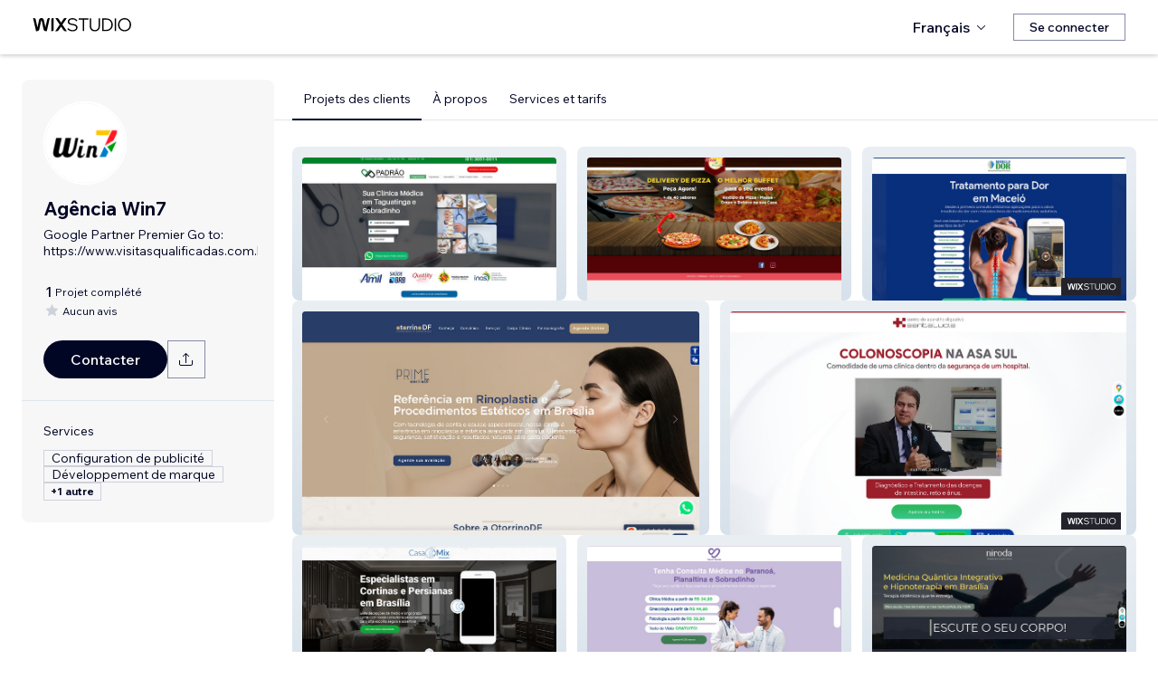

--- FILE ---
content_type: text/html; charset=utf-8
request_url: https://fr.wix.com/studio/community/partners/ag%C3%AAncia-win7
body_size: 66325
content:
<!DOCTYPE html><html><head><meta charSet="utf-8" data-next-head=""/><meta name="viewport" content="width=device-width" data-next-head=""/><title data-next-head="">Agência Win7 - Wix MarketPlace</title><link rel="icon" sizes="192x192" href="https://static.wixstatic.com/shapes/0d6674_428e23ed30294cb9ad70d3ae93d06302.svg" type="image/x-icon" data-next-head=""/><link rel="apple-touch-icon" href="https://static.wixstatic.com/shapes/0d6674_428e23ed30294cb9ad70d3ae93d06302.svg" type="image/x-icon" data-next-head=""/><link rel="shortcut icon" type="image/x-icon" href="https://static.wixstatic.com/shapes/0d6674_428e23ed30294cb9ad70d3ae93d06302.svg" data-next-head=""/><link hrefLang="cs" rel="alternate" href="https://cs.wix.com/studio/community/partners/ag%c3%aancia-win7" data-next-head=""/><link hrefLang="da" rel="alternate" href="https://da.wix.com/studio/community/partners/ag%c3%aancia-win7" data-next-head=""/><link hrefLang="de" rel="alternate" href="https://de.wix.com/studio/community/partners/ag%c3%aancia-win7" data-next-head=""/><link hrefLang="en" rel="alternate" href="https://www.wix.com/studio/community/partners/ag%c3%aancia-win7" data-next-head=""/><link hrefLang="es" rel="alternate" href="https://es.wix.com/studio/community/partners/ag%c3%aancia-win7" data-next-head=""/><link hrefLang="fr" rel="alternate" href="https://fr.wix.com/studio/community/partners/ag%c3%aancia-win7" data-next-head=""/><link hrefLang="hi" rel="alternate" href="https://hi.wix.com/studio/community/partners/ag%c3%aancia-win7" data-next-head=""/><link hrefLang="id" rel="alternate" href="https://id.wix.com/studio/community/partners/ag%c3%aancia-win7" data-next-head=""/><link hrefLang="it" rel="alternate" href="https://it.wix.com/studio/community/partners/ag%c3%aancia-win7" data-next-head=""/><link hrefLang="ja" rel="alternate" href="https://ja.wix.com/studio/community/partners/ag%c3%aancia-win7" data-next-head=""/><link hrefLang="ko" rel="alternate" href="https://ko.wix.com/studio/community/partners/ag%c3%aancia-win7" data-next-head=""/><link hrefLang="nl" rel="alternate" href="https://nl.wix.com/studio/community/partners/ag%c3%aancia-win7" data-next-head=""/><link hrefLang="no" rel="alternate" href="https://no.wix.com/studio/community/partners/ag%c3%aancia-win7" data-next-head=""/><link hrefLang="pl" rel="alternate" href="https://pl.wix.com/studio/community/partners/ag%c3%aancia-win7" data-next-head=""/><link hrefLang="pt" rel="alternate" href="https://pt.wix.com/studio/community/partners/ag%c3%aancia-win7" data-next-head=""/><link hrefLang="ru" rel="alternate" href="https://ru.wix.com/studio/community/partners/ag%c3%aancia-win7" data-next-head=""/><link hrefLang="sv" rel="alternate" href="https://sv.wix.com/studio/community/partners/ag%c3%aancia-win7" data-next-head=""/><link hrefLang="th" rel="alternate" href="https://th.wix.com/studio/community/partners/ag%c3%aancia-win7" data-next-head=""/><link hrefLang="tr" rel="alternate" href="https://tr.wix.com/studio/community/partners/ag%c3%aancia-win7" data-next-head=""/><link hrefLang="uk" rel="alternate" href="https://uk.wix.com/studio/community/partners/ag%c3%aancia-win7" data-next-head=""/><link hrefLang="vi" rel="alternate" href="https://vi.wix.com/studio/community/partners/ag%c3%aancia-win7" data-next-head=""/><link hrefLang="zh" rel="alternate" href="https://zh.wix.com/studio/community/partners/ag%c3%aancia-win7" data-next-head=""/><link hrefLang="x-default" rel="alternate" href="https://www.wix.com/studio/community/partners/ag%c3%aancia-win7" data-next-head=""/><meta name="description" content="Agência Win7 est disponible pour être engagé sur Wix Marketplace. Consultez son profil, ses avis, son portfolio et ses tarifs, puis prenez contact pour travailler sur votre projet." data-next-head=""/><meta name="robots" content="index,follow" data-next-head=""/><meta property="og:url" content="https://fr.wix.com/studio/community/partners/ag%C3%AAncia-win7" data-next-head=""/><meta property="og:type" content="website" data-next-head=""/><meta property="og:title" content="Agência Win7 - Wix MarketPlace" data-next-head=""/><meta property="og:description" content="Agência Win7 est disponible pour être engagé sur Wix Marketplace. Consultez son profil, ses avis, son portfolio et ses tarifs, puis prenez contact pour travailler sur votre projet." data-next-head=""/><meta property="og:image" content="//static.wixstatic.com/media/e207be_c9a7a9f0a8294ef19356259e5d98bd4c~mv2.png" data-next-head=""/><meta name="twitter:card" content="summary_large_image" data-next-head=""/><meta property="twitter:domain" content="wix.com" data-next-head=""/><meta property="twitter:url" content="https://fr.wix.com/studio/community/partners/ag%C3%AAncia-win7" data-next-head=""/><meta name="twitter:title" content="Agência Win7 - Wix MarketPlace" data-next-head=""/><meta name="twitter:description" content="Agência Win7 est disponible pour être engagé sur Wix Marketplace. Consultez son profil, ses avis, son portfolio et ses tarifs, puis prenez contact pour travailler sur votre projet." data-next-head=""/><meta name="twitter:image" content="//static.wixstatic.com/media/e207be_c9a7a9f0a8294ef19356259e5d98bd4c~mv2.png" data-next-head=""/><link rel="canonical" href="https://fr.wix.com/studio/community/partners/ag%c3%aancia-win7" data-next-head=""/><script type="application/ld+json" data-next-head="">{"@context":"https://schema.org","@type":"LocalBusiness","@address":{"@type":"PostalAddress","addressRegion":"Brasília","addressCountry":"BR"},"name":"Agência Win7","priceRange":"$350-$500","url":"http://www.visitasqualificadas.com.br","image":"//static.wixstatic.com/media/e207be_c9a7a9f0a8294ef19356259e5d98bd4c~mv2.png"}</script><link rel="icon" sizes="192x192" href="https://www.wix.com/favicon.ico" type="image/x-icon"/><link rel="apple-touch-icon" href="https://www.wix.com/favicon.ico" type="image/x-icon"/><link rel="shortcut icon" type="image/x-icon" href="https://www.wix.com/favicon.ico"/><link rel="preload" href="https://static.parastorage.com/services/partners-marketplace-nextjs/dist/_next/static/chunks/a07973afe85c6e70.css" as="style"/><link rel="stylesheet" href="https://static.parastorage.com/services/partners-marketplace-nextjs/dist/_next/static/chunks/a07973afe85c6e70.css" data-n-g=""/><link rel="preload" href="https://static.parastorage.com/services/partners-marketplace-nextjs/dist/_next/static/chunks/599c1a70f318db98.css" as="style"/><link rel="stylesheet" href="https://static.parastorage.com/services/partners-marketplace-nextjs/dist/_next/static/chunks/599c1a70f318db98.css" data-n-g=""/><link rel="preload" href="https://static.parastorage.com/services/partners-marketplace-nextjs/dist/_next/static/chunks/9a726b3644cfc257.css" as="style"/><link rel="stylesheet" href="https://static.parastorage.com/services/partners-marketplace-nextjs/dist/_next/static/chunks/9a726b3644cfc257.css" data-n-p=""/><link rel="preload" href="https://static.parastorage.com/services/partners-marketplace-nextjs/dist/_next/static/chunks/a9d0c0e1c4a882bc.css" as="style"/><link rel="stylesheet" href="https://static.parastorage.com/services/partners-marketplace-nextjs/dist/_next/static/chunks/a9d0c0e1c4a882bc.css" data-n-p=""/><link rel="preload" href="https://static.parastorage.com/services/partners-marketplace-nextjs/dist/_next/static/chunks/80700e05bcec4cad.css" as="style"/><link rel="stylesheet" href="https://static.parastorage.com/services/partners-marketplace-nextjs/dist/_next/static/chunks/80700e05bcec4cad.css" data-n-p=""/><link rel="preload" href="https://static.parastorage.com/services/partners-marketplace-nextjs/dist/_next/static/chunks/95d546b30f5488ba.css" as="style"/><link rel="stylesheet" href="https://static.parastorage.com/services/partners-marketplace-nextjs/dist/_next/static/chunks/95d546b30f5488ba.css" data-n-p=""/><noscript data-n-css=""></noscript><script defer="" nomodule="" src="https://static.parastorage.com/services/partners-marketplace-nextjs/dist/_next/static/chunks/a6dad97d9634a72d.js"></script><script src="https://static.parastorage.com/services/partners-marketplace-nextjs/dist/_next/static/chunks/cd3b729cec1212b7.js" defer=""></script><script src="https://static.parastorage.com/services/partners-marketplace-nextjs/dist/_next/static/chunks/66fde2f0d035e0c3.js" defer=""></script><script src="https://static.parastorage.com/services/partners-marketplace-nextjs/dist/_next/static/chunks/3f6d081ae69b13d3.js" defer=""></script><script src="https://static.parastorage.com/services/partners-marketplace-nextjs/dist/_next/static/chunks/c077b7a085e19b78.js" defer=""></script><script src="https://static.parastorage.com/services/partners-marketplace-nextjs/dist/_next/static/chunks/98839674991eec0d.js" defer=""></script><script src="https://static.parastorage.com/services/partners-marketplace-nextjs/dist/_next/static/chunks/f47843eeb5383e5f.js" defer=""></script><script src="https://static.parastorage.com/services/partners-marketplace-nextjs/dist/_next/static/chunks/6b600ecd2a8aaac7.js" defer=""></script><script src="https://static.parastorage.com/services/partners-marketplace-nextjs/dist/_next/static/chunks/turbopack-431b1424b84f996d.js" defer=""></script><script src="https://static.parastorage.com/services/partners-marketplace-nextjs/dist/_next/static/chunks/7761e6897c5b9ecd.js" defer=""></script><script src="https://static.parastorage.com/services/partners-marketplace-nextjs/dist/_next/static/chunks/a58e77903ed625f0.js" defer=""></script><script src="https://static.parastorage.com/services/partners-marketplace-nextjs/dist/_next/static/chunks/81134d09d606936e.js" defer=""></script><script src="https://static.parastorage.com/services/partners-marketplace-nextjs/dist/_next/static/chunks/6a14e7d8f956b0c9.js" defer=""></script><script src="https://static.parastorage.com/services/partners-marketplace-nextjs/dist/_next/static/chunks/353c071bb407711c.js" defer=""></script><script src="https://static.parastorage.com/services/partners-marketplace-nextjs/dist/_next/static/chunks/1f0b2ae5c3c916ce.js" defer=""></script><script src="https://static.parastorage.com/services/partners-marketplace-nextjs/dist/_next/static/chunks/9197ef58153cb1dc.js" defer=""></script><script src="https://static.parastorage.com/services/partners-marketplace-nextjs/dist/_next/static/chunks/3275b33ee37dd92f.js" defer=""></script><script src="https://static.parastorage.com/services/partners-marketplace-nextjs/dist/_next/static/chunks/a667141d2fbe11d7.js" defer=""></script><script src="https://static.parastorage.com/services/partners-marketplace-nextjs/dist/_next/static/chunks/8181b7d911b1c4ca.js" defer=""></script><script src="https://static.parastorage.com/services/partners-marketplace-nextjs/dist/_next/static/chunks/fb2c5d05d7959930.js" defer=""></script><script src="https://static.parastorage.com/services/partners-marketplace-nextjs/dist/_next/static/chunks/6c97fb7dde048229.js" defer=""></script><script src="https://static.parastorage.com/services/partners-marketplace-nextjs/dist/_next/static/chunks/516eb557a082ac38.js" defer=""></script><script src="https://static.parastorage.com/services/partners-marketplace-nextjs/dist/_next/static/chunks/6576a5fea6e5f3c9.js" defer=""></script><script src="https://static.parastorage.com/services/partners-marketplace-nextjs/dist/_next/static/chunks/d9d4b09a6b56ef31.js" defer=""></script><script src="https://static.parastorage.com/services/partners-marketplace-nextjs/dist/_next/static/chunks/fdb4882a193ed089.js" defer=""></script><script src="https://static.parastorage.com/services/partners-marketplace-nextjs/dist/_next/static/chunks/ec8b8d378b8c22e9.js" defer=""></script><script src="https://static.parastorage.com/services/partners-marketplace-nextjs/dist/_next/static/chunks/51e22cb8108f818c.js" defer=""></script><script src="https://static.parastorage.com/services/partners-marketplace-nextjs/dist/_next/static/chunks/6e02a7258ab311e2.js" defer=""></script><script src="https://static.parastorage.com/services/partners-marketplace-nextjs/dist/_next/static/chunks/e480af4c625ab9f3.js" defer=""></script><script src="https://static.parastorage.com/services/partners-marketplace-nextjs/dist/_next/static/chunks/cd43085e068a148d.js" defer=""></script><script src="https://static.parastorage.com/services/partners-marketplace-nextjs/dist/_next/static/chunks/fc7e926e60f09e66.js" defer=""></script><script src="https://static.parastorage.com/services/partners-marketplace-nextjs/dist/_next/static/chunks/turbopack-737d62dc7780a5af.js" defer=""></script><script src="https://static.parastorage.com/services/partners-marketplace-nextjs/dist/_next/static/aKZjRFVQl2Dwh6b5IZajQ/_ssgManifest.js" defer=""></script><script src="https://static.parastorage.com/services/partners-marketplace-nextjs/dist/_next/static/aKZjRFVQl2Dwh6b5IZajQ/_buildManifest.js" defer=""></script></head><body><div id="__next"><span data-newcolorsbranding="true" class="wds_1_241_0_newColorsBranding__root wds_1_241_0_madefordisplay__madefordisplay wds_1_241_0_madefor__madefor"><div data-hook="profile-page" class="wds_1_241_0_Box__root wds_1_241_0_Box---direction-10-horizontal Profile-module-scss-module__Av1U0a__profileAccessibility" style="background-color:white;--wds_1_241_0_Box-gap:0;display:block"><div class="Profile-module-scss-module__Av1U0a__stickyHeader"><header data-hook="marketplace-header"><div id="mph" class="AgencyProfileHeader-module-scss-module__bpmP_W__marketplaceHeader "><div class="AgencyProfileHeader-module-scss-module__bpmP_W__container"><nav class="AgencyProfileHeader-module-scss-module__bpmP_W__nav"><ul class="AgencyProfileHeader-module-scss-module__bpmP_W__navList"><li class="FormattedMarketplaceLogo-module-scss-module__6V9lfq__cell "><a href="https://www.wix.com/studio" aria-label="wix marketplace" data-hook="logo-link" style="height:23px;align-content:center"><div style="display:flex;flex-direction:row;align-items:flex-end;gap:3.4px"><svg width="38" height="16" viewBox="0 0 38 16" fill="none" xmlns="http://www.w3.org/2000/svg"><path d="M37.894 0.929688H35.832C35.26 0.929688 34.7254 1.21293 34.4042 1.68661L31.6467 5.75447C31.5732 5.86235 31.4141 5.86235 31.3405 5.75447L28.583 1.68661C28.2624 1.21293 27.7272 0.929688 27.1552 0.929688H25.0933L30.0055 8.17591L25.1204 15.3817H27.1823C27.7543 15.3817 28.2889 15.0985 28.6102 14.6248L31.3405 10.5973C31.4141 10.4895 31.5732 10.4895 31.6467 10.5973L34.3771 14.6248C34.6977 15.0985 35.2329 15.3817 35.8049 15.3817H37.8668L32.9817 8.17591L37.894 0.929688Z" fill="black"></path><path d="M20.8491 2.40798V15.3817H21.8346C22.6513 15.3817 23.3131 14.72 23.3131 13.9035V0.929688H22.3276C21.5109 0.929688 20.8491 1.59139 20.8491 2.40798Z" fill="black"></path><path d="M19.0432 0.929688H18.1662C17.2007 0.929688 16.3641 1.59742 16.1501 2.53875L14.1883 11.1632L12.4711 3.11247C12.1534 1.62454 10.6267 0.621133 9.06447 1.05263C8.06937 1.32743 7.33164 2.16813 7.11646 3.17756L5.41677 11.1524L3.45852 2.53936C3.24395 1.59802 2.40736 0.929688 1.44179 0.929688H0.56543L3.8521 15.3811H5.09733C6.22744 15.3811 7.20386 14.5911 7.43952 13.4858L9.54063 3.62593C9.56655 3.50359 9.67624 3.415 9.80101 3.415C9.92577 3.415 10.0355 3.50359 10.0614 3.62593L12.1643 13.4864C12.4 14.5917 13.3764 15.3811 14.5065 15.3811H15.7559L19.0432 0.929688Z" fill="black"></path></svg><svg width="71" height="15" viewBox="0 0 71 15" fill="none" xmlns="http://www.w3.org/2000/svg"><path d="M0.295898 12.0191L1.40733 10.9662C2.01829 11.6681 2.72025 12.2206 3.5132 12.6236C4.31915 13.0265 5.22909 13.228 6.24303 13.228C6.99698 13.228 7.66644 13.111 8.25141 12.8771C8.83637 12.6431 9.29784 12.3181 9.63582 11.9021C9.9738 11.4731 10.1428 10.9727 10.1428 10.4007C10.1428 9.67275 9.83731 9.10728 9.22635 8.70431C8.61539 8.28833 7.57545 7.96985 6.10654 7.74887C4.83262 7.55388 3.81218 7.3004 3.04523 6.98841C2.29128 6.66343 1.74531 6.26046 1.40733 5.77949C1.06935 5.29852 0.900361 4.72005 0.900361 4.0441C0.900361 3.25114 1.12135 2.55569 1.56332 1.95772C2.00529 1.34676 2.61626 0.872291 3.39621 0.534312C4.17616 0.196333 5.0731 0.0273438 6.08704 0.0273438C7.24397 0.0273438 8.26441 0.25483 9.14835 0.709801C10.0453 1.16477 10.8382 1.79523 11.5272 2.60118L10.4353 3.63462C9.87631 2.94566 9.25885 2.3997 8.58289 1.99672C7.91993 1.59375 7.08798 1.39226 6.08704 1.39226C5.02111 1.39226 4.15016 1.63274 3.4742 2.11372C2.79824 2.58169 2.46026 3.21865 2.46026 4.0246C2.46026 4.64856 2.74625 5.13603 3.31821 5.48701C3.89018 5.83799 4.87162 6.11747 6.26253 6.32546C7.58845 6.52044 8.64788 6.79343 9.44083 7.1444C10.2338 7.48238 10.8057 7.91786 11.1567 8.45082C11.5207 8.98379 11.7027 9.62725 11.7027 10.3812C11.7027 11.2132 11.4687 11.9476 11.0007 12.5846C10.5458 13.2085 9.9088 13.7025 9.08986 14.0665C8.27091 14.4175 7.32196 14.5929 6.24303 14.5929C4.99511 14.5929 3.87718 14.3655 2.88924 13.9105C1.9143 13.4555 1.04985 12.8251 0.295898 12.0191Z" fill="black"></path><path d="M19.0481 14.281H17.5467V1.68474H12.906V0.339324H23.6888V1.68474H19.0481V14.281Z" fill="black"></path><path d="M36.4215 0.339324V8.7823C36.4215 10.6152 35.9276 12.0451 34.9396 13.072C33.9517 14.086 32.5868 14.5929 30.8449 14.5929C29.116 14.5929 27.7511 14.086 26.7501 13.072C25.7622 12.0451 25.2682 10.6152 25.2682 8.7823V0.339324H26.7696V8.7823C26.7696 10.2252 27.1271 11.3301 27.8421 12.0971C28.557 12.8511 29.558 13.228 30.8449 13.228C32.1448 13.228 33.1522 12.8511 33.8672 12.0971C34.5821 11.3301 34.9396 10.2252 34.9396 8.7823V0.339324H36.4215Z" fill="black"></path><path d="M38.9501 14.281V0.339324H43.4543C44.8843 0.339324 46.1387 0.638306 47.2176 1.23627C48.3096 1.83423 49.161 2.65968 49.772 3.71262C50.3829 4.75255 50.6884 5.94848 50.6884 7.3004C50.6884 8.65231 50.3829 9.85474 49.772 10.9077C49.161 11.9606 48.3096 12.7861 47.2176 13.384C46.1387 13.982 44.8843 14.281 43.4543 14.281H38.9501ZM40.4515 12.916H43.4543C44.6113 12.916 45.6122 12.6821 46.4572 12.2141C47.3151 11.7461 47.9716 11.0897 48.4265 10.2447C48.8945 9.39977 49.1285 8.41833 49.1285 7.3004C49.1285 6.18246 48.8945 5.20752 48.4265 4.37558C47.9716 3.53063 47.3151 2.87417 46.4572 2.4062C45.6122 1.93823 44.6113 1.70424 43.4543 1.70424H40.4515V12.916Z" fill="black"></path><path d="M54.3193 14.281H52.8179V0.339324H54.3193V14.281Z" fill="black"></path><path d="M63.6996 14.5929C62.6596 14.5929 61.6977 14.411 60.8138 14.047C59.9428 13.683 59.1759 13.176 58.5129 12.5261C57.8629 11.8631 57.356 11.0897 56.992 10.2057C56.641 9.30877 56.4655 8.34033 56.4655 7.3004C56.4655 6.26046 56.641 5.29852 56.992 4.41457C57.356 3.53063 57.8629 2.76368 58.5129 2.11372C59.1759 1.45076 59.9428 0.937288 60.8138 0.57331C61.6977 0.209333 62.6596 0.0273438 63.6996 0.0273438C64.7395 0.0273438 65.695 0.209333 66.5659 0.57331C67.4499 0.937288 68.2168 1.45076 68.8668 2.11372C69.5297 2.76368 70.0367 3.53063 70.3877 4.41457C70.7516 5.29852 70.9336 6.26046 70.9336 7.3004C70.9336 8.34033 70.7516 9.30877 70.3877 10.2057C70.0367 11.0897 69.5297 11.8631 68.8668 12.5261C68.2168 13.176 67.4499 13.683 66.5659 14.047C65.695 14.411 64.7395 14.5929 63.6996 14.5929ZM63.6996 13.228C64.8175 13.228 65.799 12.9745 66.6439 12.4676C67.5018 11.9606 68.1713 11.2587 68.6523 10.3617C69.1332 9.46476 69.3737 8.44432 69.3737 7.3004C69.3737 6.15647 69.1332 5.14253 68.6523 4.25858C68.1713 3.36164 67.5018 2.65968 66.6439 2.15271C65.799 1.64574 64.8175 1.39226 63.6996 1.39226C62.5947 1.39226 61.6132 1.64574 60.7553 2.15271C59.8973 2.65968 59.2279 3.36164 58.7469 4.25858C58.2659 5.14253 58.0254 6.15647 58.0254 7.3004C58.0254 8.44432 58.2659 9.46476 58.7469 10.3617C59.2279 11.2587 59.8973 11.9606 60.7553 12.4676C61.6132 12.9745 62.5947 13.228 63.6996 13.228Z" fill="black"></path></svg></div></a></li><li class="AgencyProfileHeader-module-scss-module__bpmP_W__cell AgencyProfileHeader-module-scss-module__bpmP_W__desktop AgencyProfileHeader-module-scss-module__bpmP_W__right AgencyProfileHeader-module-scss-module__bpmP_W__last"><div data-height="12px" data-width="72px" data-skin="light"><div class="wds_1_241_0_Box__root wds_1_241_0_Box---direction-10-horizontal wds_1_241_0_SkeletonRectangle__root wds_1_241_0_SkeletonRectangle---skin-5-light" style="width:72px;height:12px;--wds_1_241_0_Box-gap:0"></div></div></li><li class="AgencyProfileHeader-module-scss-module__bpmP_W__cell AgencyProfileHeader-module-scss-module__bpmP_W__mobile AgencyProfileHeader-module-scss-module__bpmP_W__right"><button aria-label="ouvrir le menu" data-hook="mobile-menu" class="AgencyProfileHeader-module-scss-module__bpmP_W__mobileButton"><svg viewBox="0 0 24 24" fill="currentColor" width="24" height="24"><path d="M20,17 L20,18 L4,18 L4,17 L20,17 Z M20,12 L20,13 L4,13 L4,12 L20,12 Z M20,7 L20,8 L4,8 L4,7 L20,7 Z"></path></svg></button></li></ul></nav></div><div role="list" data-hook="mobile-menu-container" class="AgencyProfileHeader-module-scss-module__bpmP_W__mobileMenu "><div class="wds_1_241_0_Box__root wds_1_241_0_Box---direction-8-vertical" style="--wds_1_241_0_Box-gap:0"><div class="MobileScreens-module-scss-module__--V2iq__linkWrapper" role="listitem"><button data-hook="language-selector-link" data-skin="dark" data-weight="normal" data-underline="none" data-size="medium" class="wds_1_241_0_ButtonCore__root wds_1_241_0_Focusable__root wds_1_241_0_TextButton__root wds_1_241_0_TextButton---skin-4-dark wds_1_241_0_TextButton---underline-4-none wds_1_241_0_TextButton---weight-6-normal wds_1_241_0_TextButton---size-6-medium MobileScreens-module-scss-module__kEQb3a__mobileMenuTextButton" type="button" tabindex="0" aria-disabled="false"><span class="wds_1_241_0_ButtonCore__content"><div class="wds_1_241_0_Box__root wds_1_241_0_Box---direction-10-horizontal" style="--wds_1_241_0_Box-gap:0"><div class="wds_1_241_0_Box__root wds_1_241_0_Box---direction-10-horizontal" style="padding-right:calc(var(--wds-space-100, 6px) * 1);--wds_1_241_0_Box-gap:0"><svg viewBox="0 0 24 24" fill="currentColor" width="24" height="24"><path d="M4.42676427,15 L7.19778729,15 C7.069206,14.209578 7,13.3700549 7,12.5 C7,11.6299451 7.069206,10.790422 7.19778729,10 L4.42676427,10 C4.15038555,10.7819473 4,11.6234114 4,12.5 C4,13.3765886 4.15038555,14.2180527 4.42676427,15 Z M4.86504659,16 C5.7403587,17.6558985 7.21741102,18.9446239 9.0050441,19.5750165 C8.30729857,18.6953657 7.74701714,17.4572396 7.39797964,16 L4.86504659,16 Z M18.5732357,15 C18.8496144,14.2180527 19,13.3765886 19,12.5 C19,11.6234114 18.8496144,10.7819473 18.5732357,10 L15.8022127,10 C15.930794,10.790422 16,11.6299451 16,12.5 C16,13.3700549 15.930794,14.209578 15.8022127,15 L18.5732357,15 Z M18.1349534,16 L15.6020204,16 C15.2529829,17.4572396 14.6927014,18.6953657 13.9949559,19.5750165 C15.782589,18.9446239 17.2596413,17.6558985 18.1349534,16 Z M8.21230689,15 L14.7876931,15 C14.9240019,14.2216581 15,13.3811544 15,12.5 C15,11.6188456 14.9240019,10.7783419 14.7876931,10 L8.21230689,10 C8.07599807,10.7783419 8,11.6188456 8,12.5 C8,13.3811544 8.07599807,14.2216581 8.21230689,15 Z M8.42865778,16 C9.05255412,18.3998027 10.270949,20 11.5,20 C12.729051,20 13.9474459,18.3998027 14.5713422,16 L8.42865778,16 Z M4.86504659,9 L7.39797964,9 C7.74701714,7.54276045 8.30729857,6.30463431 9.0050441,5.42498347 C7.21741102,6.05537614 5.7403587,7.34410146 4.86504659,9 Z M18.1349534,9 C17.2596413,7.34410146 15.782589,6.05537614 13.9949559,5.42498347 C14.6927014,6.30463431 15.2529829,7.54276045 15.6020204,9 L18.1349534,9 Z M8.42865778,9 L14.5713422,9 C13.9474459,6.60019727 12.729051,5 11.5,5 C10.270949,5 9.05255412,6.60019727 8.42865778,9 Z M11.5,21 C6.80557963,21 3,17.1944204 3,12.5 C3,7.80557963 6.80557963,4 11.5,4 C16.1944204,4 20,7.80557963 20,12.5 C20,17.1944204 16.1944204,21 11.5,21 Z"></path></svg></div>Français</div></span><svg viewBox="0 0 24 24" fill="currentColor" width="24" height="24" class="wds_1_241_0_ButtonCore__suffix" data-hook="suffix-icon"><path d="M9.14644661,8.14512634 C9.34170876,7.9498642 9.65829124,7.9498642 9.85355339,8.14512634 L14.206596,12.5 L9.85355339,16.8536987 C9.65829124,17.0489609 9.34170876,17.0489609 9.14644661,16.8536987 C8.95118446,16.6584366 8.95118446,16.3418541 9.14644661,16.1465919 L12.7923824,12.5 L9.14644661,8.85223312 C8.95118446,8.65697098 8.95118446,8.34038849 9.14644661,8.14512634 Z"></path></svg></button></div><div class="MobileScreens-module-scss-module__--V2iq__divider"></div><div class="MobileScreens-module-scss-module__--V2iq__linkWrapper" role="listitem"><a data-hook="contactSupport-link" data-weight="normal" data-skin="dark" data-underline="none" data-size="medium" class="wds_1_241_0_ButtonCore__root wds_1_241_0_Focusable__root wds_1_241_0_TextButton__root wds_1_241_0_TextButton---skin-4-dark wds_1_241_0_TextButton---underline-4-none wds_1_241_0_TextButton---weight-6-normal wds_1_241_0_TextButton---size-6-medium" type="button" href="https://www.wix.com/contact" tabindex="0" aria-disabled="false"><span class="wds_1_241_0_ButtonCore__content">Contacter l&#x27;Assistance</span></a></div><div class="MobileScreens-module-scss-module__--V2iq__linkWrapper" role="listitem"><a data-hook="wix-link" data-weight="normal" data-skin="dark" data-underline="none" data-size="medium" class="wds_1_241_0_ButtonCore__root wds_1_241_0_Focusable__root wds_1_241_0_TextButton__root wds_1_241_0_TextButton---skin-4-dark wds_1_241_0_TextButton---underline-4-none wds_1_241_0_TextButton---weight-6-normal wds_1_241_0_TextButton---size-6-medium" type="button" href="https://www.wix.com" tabindex="0" aria-disabled="false"><span class="wds_1_241_0_ButtonCore__content">Aller sur Wix.com</span></a></div><div class="MobileScreens-module-scss-module__--V2iq__mobileMenuStickBottom"><div class="MobileScreens-module-scss-module__--V2iq__topGradient"></div><div class="MobileScreens-module-scss-module__--V2iq__content"><div class="MobileScreens-module-scss-module__--V2iq__divider"></div><div class="MobileScreens-module-scss-module__--V2iq__buttons"><button data-hook="login-btn" aria-label="Se connecter" data-skin="standard" data-priority="secondary" data-size="large" class="wds_1_241_0_ButtonCore__root wds_1_241_0_Focusable__root wds_1_241_0_Button__root wds_1_241_0_Button---skin-8-standard wds_1_241_0_Button---priority-9-secondary wds_1_241_0_Button---size-5-large" type="button" tabindex="0"><span class="wds_1_241_0_ButtonCore__content">Se connecter</span></button></div></div></div></div></div></div></header></div><div data-hook="profile-page-container" class="wds_1_241_0_Box__root wds_1_241_0_Box---direction-10-horizontal Profile-module-scss-module__Av1U0a__profilePageContainer" style="--wds_1_241_0_Box-gap:0"><div data-hook="left-panel" class="wds_1_241_0_Box__root wds_1_241_0_Box---direction-8-vertical Profile-module-scss-module__Av1U0a__leftPanel" style="--wds_1_241_0_Box-gap:0"><div data-hook="profile-contact-panel" class="wds_1_241_0_Box__root wds_1_241_0_Box---direction-8-vertical ContactPanel-module-scss-module__7856Gq__fixedLeftbar ContactPanel-module-scss-module__7856Gq__container" style="width:279px;--wds_1_241_0_Box-gap:0"><div class="wds_1_241_0_Box__root wds_1_241_0_Box---direction-8-vertical ContactPanel-module-scss-module__7856Gq__contentContainer ContactPanel-module-scss-module__7856Gq__sectionPadding" style="--wds_1_241_0_Box-gap:0"><div class="ContactPanel-module-scss-module__7856Gq__profileImageContainer"><img width="90px" height="90px" class="wds_1_241_0_Image__root wds_1_241_0_Image--transparent" data-transparent="true" src="//static.wixstatic.com/media/e207be_c9a7a9f0a8294ef19356259e5d98bd4c~mv2.png/v1/fill/w_190,h_190/e207be_c9a7a9f0a8294ef19356259e5d98bd4c~mv2.png" alt="Agência Win7" style="object-fit:cover;object-position:center;border-radius:100px"/></div><div class="wds_1_241_0_Box__root wds_1_241_0_Box---direction-10-horizontal ContactPanel-module-scss-module__7856Gq__businessNameContainer" style="--wds_1_241_0_Box-gap:0"><h1 weight="normal" style="--wds_1_241_0_TextComponent-maxLines:2" data-hook="contact-panel-business-name" class="wds_1_241_0_Heading__root wds_1_241_0_Heading---appearance-2-H2 wds_1_241_0_Heading--newColorsBranding wds_1_241_0_TextComponent__text wds_1_241_0_TextComponent---ellipsisLines-9-multiline" data-size="large" data-light="false" data-mask="false">Agência Win7</h1></div><div class="wds_1_241_0_Box__root wds_1_241_0_Box---direction-10-horizontal ContactPanel-module-scss-module__7856Gq__tagline" style="padding-top:6px;width:100%;--wds_1_241_0_Box-gap:0"><span width="100%" style="--wds_1_241_0_TextComponent-maxLines:2" data-mask="false" class="wds_1_241_0_Text__root wds_1_241_0_Text---size-5-small wds_1_241_0_Text---skin-8-standard wds_1_241_0_Text---weight-4-thin wds_1_241_0_Text---list-style-9-checkmark wds_1_241_0_Text---overflow-wrap-6-normal wds_1_241_0_TextComponent__text wds_1_241_0_TextComponent---ellipsisLines-9-multiline" data-size="small" data-secondary="false" data-skin="standard" data-light="false" data-weight="thin" data-widows="false" data-list-style="checkmark" data-overflow-wrap="normal">Google Partner Premier
Go to: https://www.visitasqualificadas.com.br</span></div><div data-hook="provider-review-summary" class="wds_1_241_0_Box__root wds_1_241_0_Box---direction-8-vertical ProviderReviewSummary-module-scss-module__0G5T0q__noReviewsDesktop ContactPanel-module-scss-module__7856Gq__desktopContactPanel" style="--wds_1_241_0_Box-gap:0"><div class="wds_1_241_0_Box__root wds_1_241_0_Box---direction-10-horizontal wds_1_241_0_Box---justifyContent-6-middle" style="padding-left:2px;--wds_1_241_0_Box-gap:0"><div class="wds_1_241_0_Box__root wds_1_241_0_Box---direction-10-horizontal" style="margin-right:3px;--wds_1_241_0_Box-gap:0"><span data-mask="false" class="wds_1_241_0_Text__root wds_1_241_0_Text---size-6-medium wds_1_241_0_Text---skin-8-standard wds_1_241_0_Text---weight-6-normal wds_1_241_0_Text---list-style-9-checkmark wds_1_241_0_Text---overflow-wrap-6-normal" data-size="medium" data-secondary="false" data-skin="standard" data-light="false" data-weight="normal" data-widows="false" data-list-style="checkmark" data-overflow-wrap="normal">1</span></div><div class="wds_1_241_0_Box__root wds_1_241_0_Box---direction-10-horizontal" style="--wds_1_241_0_Box-gap:0"><span data-mask="false" class="wds_1_241_0_Text__root wds_1_241_0_Text---size-4-tiny wds_1_241_0_Text---skin-8-standard wds_1_241_0_Text---weight-4-thin wds_1_241_0_Text---list-style-9-checkmark wds_1_241_0_Text---overflow-wrap-6-normal ProviderReviewSummary-module-scss-module__0G5T0q__subText" data-size="tiny" data-secondary="false" data-skin="standard" data-light="false" data-weight="thin" data-widows="false" data-list-style="checkmark" data-overflow-wrap="normal"> Projet complété</span></div></div><div class="wds_1_241_0_Box__root wds_1_241_0_Box---direction-10-horizontal wds_1_241_0_Box---justifyContent-6-middle" style="--wds_1_241_0_Box-gap:0"><svg viewBox="0 0 18 18" fill="currentColor" width="18px" height="18px" class="ProviderReviewSummary-module-scss-module__0G5T0q__ratingStarIcon" color="#CFD1DC"><path d="M6,10.5 L3.16993185,7.70687487 C2.86839988,7.39232431 3.01347456,6.94806136 3.44967652,6.85614193 L7.3,6.3 L9.29344098,2.46171449 C9.36980599,2.31467692 9.55090956,2.2573855 9.69794712,2.3337505 C9.75695577,2.36439707 9.80411092,2.41377917 9.83200387,2.47413822 L11.6,6.3 L15.5369847,6.85593941 C15.8181458,6.85593941 16.2461513,7.34059321 15.8181458,7.70687487 L13,10.5 L13.988746,14.5680344 C14.0475311,14.8104401 13.7961282,15.0978699 13.4701313,14.9577636 L9.50001104,13 L5.53300553,14.9502027 C5.31268311,15.0917358 4.92179871,14.8757324 5,14.5482788 L6,10.5 Z"></path></svg><div class="wds_1_241_0_Box__root wds_1_241_0_Box---direction-10-horizontal ProviderReviewSummary-module-scss-module__0G5T0q__noReviews" style="margin-left:3px;width:max-content;--wds_1_241_0_Box-gap:0"><span data-hook="no-reviews" data-mask="false" class="wds_1_241_0_Text__root wds_1_241_0_Text---size-4-tiny wds_1_241_0_Text---skin-8-standard wds_1_241_0_Text---weight-4-thin wds_1_241_0_Text---list-style-9-checkmark wds_1_241_0_Text---overflow-wrap-6-normal ProviderReviewSummary-module-scss-module__0G5T0q__noReviewsText" data-size="tiny" data-secondary="false" data-skin="standard" data-light="false" data-weight="thin" data-widows="false" data-list-style="checkmark" data-overflow-wrap="normal">Aucun avis</span></div></div></div><div class="wds_1_241_0_Box__root wds_1_241_0_Box---direction-10-horizontal" style="padding-top:24px;padding-bottom:calc(0 * var(--wds-space-100, 6px));--wds_1_241_0_Box-gap:6px"><button data-hook="profile-contact-button-mp" data-size="large" data-skin="dark" class="wds_1_241_0_ButtonCore__root wds_1_241_0_Focusable__root wds_1_241_0_Button__root wds_1_241_0_Button---skin-4-dark wds_1_241_0_Button---priority-7-primary wds_1_241_0_Button---size-5-large ContactButton-module-scss-module__fAe4JG__contactButton" type="button" tabindex="0"><span class="wds_1_241_0_ButtonCore__content">Contacter</span></button><div data-content-hook="popover-content--0" class="wds_1_241_0_Popover__root wds_1_241_0_Popover---skin-4-dark wds_1_241_0_Tooltip__root wds_1_241_0_Tooltip---size-6-medium" data-zindex="6000" data-size="medium"><div class="wds_1_241_0_Popover__element" data-hook="popover-element"><button data-hook="profile-contact-panel-share" data-priority="secondary" data-skin="dark" data-size="medium" class="wds_1_241_0_ButtonCore__root wds_1_241_0_Focusable__root wds_1_241_0_Button__root wds_1_241_0_Button---skin-4-dark wds_1_241_0_Button---priority-9-secondary wds_1_241_0_Button---size-6-medium ContactPanel-module-scss-module__7856Gq__shareButton" type="button" tabindex="0"><span class="wds_1_241_0_ButtonCore__content"><svg viewBox="0 0 24 24" fill="currentColor" width="24" height="24"><path d="M5,13 L5,17 C5,17.5522847 5.44771525,18 6,18 L17,18 C17.5522847,18 18,17.5522847 18,17 L18,13 L19,13 L19,17 C19,18.1045695 18.1045695,19 17,19 L6,19 C4.8954305,19 4,18.1045695 4,17 L4,13 L5,13 Z M11,6.70710678 L8.85355339,8.85355339 C8.65829124,9.04881554 8.34170876,9.04881554 8.14644661,8.85355339 C7.95118446,8.65829124 7.95118446,8.34170876 8.14644661,8.14644661 L11.5,4.79289322 L14.8535534,8.14644661 C15.0488155,8.34170876 15.0488155,8.65829124 14.8535534,8.85355339 C14.6582912,9.04881554 14.3417088,9.04881554 14.1464466,8.85355339 L12,6.70710678 L12,16 L11,16 L11,6.70710678 Z"></path></svg></span></button></div></div></div></div><hr class="wds_1_241_0_Divider__root wds_1_241_0_Divider---direction-10-horizontal wds_1_241_0_Divider---skin-5-light ContactPanel-module-scss-module__7856Gq__divider"/><div class="wds_1_241_0_Box__root wds_1_241_0_Box---direction-10-horizontal ContactPanel-module-scss-module__7856Gq__sectionPadding" style="--wds_1_241_0_Box-gap:0"><div class="wds_1_241_0_Box__root wds_1_241_0_Box---direction-8-vertical undefined " style="--wds_1_241_0_Box-gap:0"><span data-mask="false" class="wds_1_241_0_Text__root wds_1_241_0_Text---size-5-small wds_1_241_0_Text---skin-8-standard wds_1_241_0_Text---weight-4-thin wds_1_241_0_Text---list-style-9-checkmark wds_1_241_0_Text---overflow-wrap-6-normal" data-size="small" data-secondary="false" data-skin="standard" data-light="false" data-weight="thin" data-widows="false" data-list-style="checkmark" data-overflow-wrap="normal">Services</span><div data-hook="services-tags" class="wds_1_241_0_Box__root wds_1_241_0_Box---direction-10-horizontal" style="margin-top:12px;--wds_1_241_0_Box-gap:0"><div class="Services-module-scss-module__l_YS0q__normalHeight"><div class="MoreItemsButton-module-scss-module__-kh4Kq__root Services-module-scss-module__l_YS0q__servicesContainer" data-hook="more-items-button-root"><span class="wds_1_241_0_Tag__root wds_1_241_0_Tag---size-5-small wds_1_241_0_Tag---skin-13-lightOutlined Services-module-scss-module__l_YS0q__tag" data-size="small" data-skin="lightOutlined" data-hoverable="false" data-clickable="false" data-hook="tag-service-3d583c34-8d50-4b17-9859-0649bb2b557f" id="standard" style="max-width:200px"><span data-hook="tag-text" data-mask="false" class="wds_1_241_0_Text__root wds_1_241_0_Text---size-5-small wds_1_241_0_Text--secondary wds_1_241_0_Text---skin-8-standard wds_1_241_0_Text---weight-4-thin wds_1_241_0_Text---list-style-9-checkmark wds_1_241_0_Text---overflow-wrap-6-normal wds_1_241_0_TextComponent__text wds_1_241_0_TextComponent---ellipsisLines-10-singleLine wds_1_241_0_Tag__text" data-size="small" data-secondary="true" data-skin="standard" data-light="false" data-weight="thin" data-widows="false" data-list-style="checkmark" data-overflow-wrap="normal"><span data-mask="false" class="wds_1_241_0_Text__root wds_1_241_0_Text---size-5-small wds_1_241_0_Text---skin-8-standard wds_1_241_0_Text---weight-4-thin wds_1_241_0_Text---list-style-9-checkmark wds_1_241_0_Text---overflow-wrap-6-normal wds_1_241_0_TextComponent__text wds_1_241_0_TextComponent---ellipsisLines-10-singleLine" data-size="small" data-secondary="false" data-skin="standard" data-light="false" data-weight="thin" data-widows="false" data-list-style="checkmark" data-overflow-wrap="normal">Configuration de publicité</span></span></span><span class="wds_1_241_0_Tag__root wds_1_241_0_Tag---size-5-small wds_1_241_0_Tag---skin-13-lightOutlined Services-module-scss-module__l_YS0q__tag" data-size="small" data-skin="lightOutlined" data-hoverable="false" data-clickable="false" data-hook="tag-service-40f83a36-5853-434d-b3f1-2a41f4de70dd" id="standard" style="max-width:200px"><span data-hook="tag-text" data-mask="false" class="wds_1_241_0_Text__root wds_1_241_0_Text---size-5-small wds_1_241_0_Text--secondary wds_1_241_0_Text---skin-8-standard wds_1_241_0_Text---weight-4-thin wds_1_241_0_Text---list-style-9-checkmark wds_1_241_0_Text---overflow-wrap-6-normal wds_1_241_0_TextComponent__text wds_1_241_0_TextComponent---ellipsisLines-10-singleLine wds_1_241_0_Tag__text" data-size="small" data-secondary="true" data-skin="standard" data-light="false" data-weight="thin" data-widows="false" data-list-style="checkmark" data-overflow-wrap="normal"><span data-mask="false" class="wds_1_241_0_Text__root wds_1_241_0_Text---size-5-small wds_1_241_0_Text---skin-8-standard wds_1_241_0_Text---weight-4-thin wds_1_241_0_Text---list-style-9-checkmark wds_1_241_0_Text---overflow-wrap-6-normal wds_1_241_0_TextComponent__text wds_1_241_0_TextComponent---ellipsisLines-10-singleLine" data-size="small" data-secondary="false" data-skin="standard" data-light="false" data-weight="thin" data-widows="false" data-list-style="checkmark" data-overflow-wrap="normal">Développement de marque</span></span></span><span class="wds_1_241_0_Tag__root wds_1_241_0_Tag---size-5-small wds_1_241_0_Tag---skin-13-lightOutlined Services-module-scss-module__l_YS0q__tag" data-size="small" data-skin="lightOutlined" data-hoverable="false" data-clickable="false" data-hook="tag-service-da660657-e255-4f72-ba03-c7cac757bce3" id="standard" style="max-width:200px"><span data-hook="tag-text" data-mask="false" class="wds_1_241_0_Text__root wds_1_241_0_Text---size-5-small wds_1_241_0_Text--secondary wds_1_241_0_Text---skin-8-standard wds_1_241_0_Text---weight-4-thin wds_1_241_0_Text---list-style-9-checkmark wds_1_241_0_Text---overflow-wrap-6-normal wds_1_241_0_TextComponent__text wds_1_241_0_TextComponent---ellipsisLines-10-singleLine wds_1_241_0_Tag__text" data-size="small" data-secondary="true" data-skin="standard" data-light="false" data-weight="thin" data-widows="false" data-list-style="checkmark" data-overflow-wrap="normal"><span data-mask="false" class="wds_1_241_0_Text__root wds_1_241_0_Text---size-5-small wds_1_241_0_Text---skin-8-standard wds_1_241_0_Text---weight-4-thin wds_1_241_0_Text---list-style-9-checkmark wds_1_241_0_Text---overflow-wrap-6-normal wds_1_241_0_TextComponent__text wds_1_241_0_TextComponent---ellipsisLines-10-singleLine" data-size="small" data-secondary="false" data-skin="standard" data-light="false" data-weight="thin" data-widows="false" data-list-style="checkmark" data-overflow-wrap="normal">Logo personnalisé</span></span></span></div></div><div class="Services-module-scss-module__l_YS0q__limitedHeight"><div class="MoreItemsButton-module-scss-module__-kh4Kq__root Services-module-scss-module__l_YS0q__servicesContainer" data-hook="more-items-button-root"><span class="wds_1_241_0_Tag__root wds_1_241_0_Tag---size-4-tiny wds_1_241_0_Tag---skin-13-lightOutlined Services-module-scss-module__l_YS0q__tag" data-size="tiny" data-skin="lightOutlined" data-hoverable="false" data-clickable="false" data-hook="tag-service-3d583c34-8d50-4b17-9859-0649bb2b557f" id="standard" style="max-width:200px"><span data-hook="tag-text" data-mask="false" class="wds_1_241_0_Text__root wds_1_241_0_Text---size-4-tiny wds_1_241_0_Text--secondary wds_1_241_0_Text---skin-8-standard wds_1_241_0_Text---weight-4-thin wds_1_241_0_Text---list-style-9-checkmark wds_1_241_0_Text---overflow-wrap-6-normal wds_1_241_0_TextComponent__text wds_1_241_0_TextComponent---ellipsisLines-10-singleLine wds_1_241_0_Tag__text" data-size="tiny" data-secondary="true" data-skin="standard" data-light="false" data-weight="thin" data-widows="false" data-list-style="checkmark" data-overflow-wrap="normal"><span data-mask="false" class="wds_1_241_0_Text__root wds_1_241_0_Text---size-5-small wds_1_241_0_Text---skin-8-standard wds_1_241_0_Text---weight-4-thin wds_1_241_0_Text---list-style-9-checkmark wds_1_241_0_Text---overflow-wrap-6-normal wds_1_241_0_TextComponent__text wds_1_241_0_TextComponent---ellipsisLines-10-singleLine" data-size="small" data-secondary="false" data-skin="standard" data-light="false" data-weight="thin" data-widows="false" data-list-style="checkmark" data-overflow-wrap="normal">Configuration de publicité</span></span></span><span class="wds_1_241_0_Tag__root wds_1_241_0_Tag---size-4-tiny wds_1_241_0_Tag---skin-13-lightOutlined Services-module-scss-module__l_YS0q__tag" data-size="tiny" data-skin="lightOutlined" data-hoverable="false" data-clickable="false" data-hook="tag-service-40f83a36-5853-434d-b3f1-2a41f4de70dd" id="standard" style="max-width:200px"><span data-hook="tag-text" data-mask="false" class="wds_1_241_0_Text__root wds_1_241_0_Text---size-4-tiny wds_1_241_0_Text--secondary wds_1_241_0_Text---skin-8-standard wds_1_241_0_Text---weight-4-thin wds_1_241_0_Text---list-style-9-checkmark wds_1_241_0_Text---overflow-wrap-6-normal wds_1_241_0_TextComponent__text wds_1_241_0_TextComponent---ellipsisLines-10-singleLine wds_1_241_0_Tag__text" data-size="tiny" data-secondary="true" data-skin="standard" data-light="false" data-weight="thin" data-widows="false" data-list-style="checkmark" data-overflow-wrap="normal"><span data-mask="false" class="wds_1_241_0_Text__root wds_1_241_0_Text---size-5-small wds_1_241_0_Text---skin-8-standard wds_1_241_0_Text---weight-4-thin wds_1_241_0_Text---list-style-9-checkmark wds_1_241_0_Text---overflow-wrap-6-normal wds_1_241_0_TextComponent__text wds_1_241_0_TextComponent---ellipsisLines-10-singleLine" data-size="small" data-secondary="false" data-skin="standard" data-light="false" data-weight="thin" data-widows="false" data-list-style="checkmark" data-overflow-wrap="normal">Développement de marque</span></span></span><div data-hook="more-items-popover" data-popover-root="true" data-list-type="action" class="wds_1_241_0_PopoverNext__root wds_1_241_0_DropdownBase__root wds_1_241_0_DropdownBase--withWidth wds_1_241_0_PopoverMenu__root MoreItemsButton-module-scss-module__-kh4Kq__popoverMenu"><div data-hook="more-items-popover-trigger" class="wds_1_241_0_PopoverNextTrigger__root wds_1_241_0_DropdownBase__trigger" aria-expanded="false" aria-haspopup="dialog"><button data-hook="tag-more-count" aria-haspopup="menu" aria-expanded="false" data-size="tiny" data-priority="secondary" data-skin="dark" class="wds_1_241_0_ButtonCore__root wds_1_241_0_Focusable__root wds_1_241_0_Button__root wds_1_241_0_Button---skin-4-dark wds_1_241_0_Button---priority-9-secondary wds_1_241_0_Button---size-4-tiny MoreItemsButton-module-scss-module__-kh4Kq__showButton" type="button" tabindex="0"><span class="wds_1_241_0_ButtonCore__content">+1 autre</span></button></div></div></div></div></div></div></div><div class="wds_1_241_0_Box__root wds_1_241_0_Box---direction-10-horizontal ContactPanel-module-scss-module__7856Gq__sectionPadding" style="--wds_1_241_0_Box-gap:0"><!--$--><!--/$--></div></div></div><div class="wds_1_241_0_Box__root wds_1_241_0_Box---direction-8-vertical" style="width:100%;--wds_1_241_0_Box-gap:0"><div class="NavBar-module-scss-module__OYUhbW__navBar NavBar-module-scss-module__OYUhbW__nav" data-hook="profile-navbar"><nav aria-label="onglets de navigation du profil" class="NavBar-module-scss-module__OYUhbW__navContentDesktop"><ul style="margin:12px 0"><li><span as="h2" data-mask="false" class="wds_1_241_0_Text__root wds_1_241_0_Text---size-6-medium wds_1_241_0_Text---skin-8-standard wds_1_241_0_Text---weight-4-thin wds_1_241_0_Text---list-style-9-checkmark wds_1_241_0_Text---overflow-wrap-6-normal" data-size="medium" data-secondary="false" data-skin="standard" data-light="false" data-weight="thin" data-widows="false" data-list-style="checkmark" data-overflow-wrap="normal"><a href="#client-projects" data-mask="false" class="wds_1_241_0_Text__root wds_1_241_0_Text---size-5-small wds_1_241_0_Text---skin-7-primary wds_1_241_0_Text---weight-4-thin wds_1_241_0_Text---list-style-9-checkmark wds_1_241_0_Text---overflow-wrap-6-normal NavBar-module-scss-module__OYUhbW__navItem NavBar-module-scss-module__OYUhbW__active" data-size="small" data-secondary="false" data-skin="primary" data-light="false" data-weight="thin" data-widows="false" data-list-style="checkmark" data-overflow-wrap="normal">Projets des clients</a></span></li><li><span as="h2" data-mask="false" class="wds_1_241_0_Text__root wds_1_241_0_Text---size-6-medium wds_1_241_0_Text---skin-8-standard wds_1_241_0_Text---weight-4-thin wds_1_241_0_Text---list-style-9-checkmark wds_1_241_0_Text---overflow-wrap-6-normal" data-size="medium" data-secondary="false" data-skin="standard" data-light="false" data-weight="thin" data-widows="false" data-list-style="checkmark" data-overflow-wrap="normal"><a href="#about" data-mask="false" class="wds_1_241_0_Text__root wds_1_241_0_Text---size-5-small wds_1_241_0_Text---skin-8-standard wds_1_241_0_Text---weight-4-thin wds_1_241_0_Text---list-style-9-checkmark wds_1_241_0_Text---overflow-wrap-6-normal NavBar-module-scss-module__OYUhbW__navItem " data-size="small" data-secondary="false" data-skin="standard" data-light="false" data-weight="thin" data-widows="false" data-list-style="checkmark" data-overflow-wrap="normal">À propos</a></span></li><li><span as="h2" data-mask="false" class="wds_1_241_0_Text__root wds_1_241_0_Text---size-6-medium wds_1_241_0_Text---skin-8-standard wds_1_241_0_Text---weight-4-thin wds_1_241_0_Text---list-style-9-checkmark wds_1_241_0_Text---overflow-wrap-6-normal" data-size="medium" data-secondary="false" data-skin="standard" data-light="false" data-weight="thin" data-widows="false" data-list-style="checkmark" data-overflow-wrap="normal"><a href="#services-and-reviews" data-mask="false" class="wds_1_241_0_Text__root wds_1_241_0_Text---size-5-small wds_1_241_0_Text---skin-8-standard wds_1_241_0_Text---weight-4-thin wds_1_241_0_Text---list-style-9-checkmark wds_1_241_0_Text---overflow-wrap-6-normal NavBar-module-scss-module__OYUhbW__navItem " data-size="small" data-secondary="false" data-skin="standard" data-light="false" data-weight="thin" data-widows="false" data-list-style="checkmark" data-overflow-wrap="normal">Services et tarifs</a></span></li></ul></nav><hr class="wds_1_241_0_Divider__root wds_1_241_0_Divider---direction-10-horizontal wds_1_241_0_Divider---skin-5-light"/></div><div data-hook="profile-page-sections" class="wds_1_241_0_Box__root wds_1_241_0_Box---direction-10-horizontal Profile-module-scss-module__Av1U0a__profilePageSections" style="--wds_1_241_0_Box-gap:0"><div style="width:100%"><section id="client-projects" tabindex="-1" class=""><div data-hook="client-projects" class="wds_1_241_0_Box__root wds_1_241_0_Box---direction-8-vertical ClientProjects-module-scss-module__I3bGbG__projectsContainer" style="width:auto;--wds_1_241_0_Box-gap:0"><div class="wds_1_241_0_Box__root wds_1_241_0_Box---direction-8-vertical ProjectGrid-module-scss-module__Vuo5mW__projectGrid" style="--wds_1_241_0_Box-gap:0"><div class="wds_1_241_0_Box__root wds_1_241_0_Box---direction-10-horizontal ProjectGrid-module-scss-module__Vuo5mW__projectRow ProjectGrid-module-scss-module__Vuo5mW__threeProjectRow" style="--wds_1_241_0_Box-gap:0"><div class="wds_1_241_0_Proportion__root"><img alt="" data-hook="proportion-aspect" class="wds_1_241_0_Proportion__ratioHolder" src="data:image/svg+xml,%3Csvg%20viewBox%3D%220%200%20178%20100%22%20xmlns%3D%22http%3A%2F%2Fwww.w3.org%2F2000%2Fsvg%22%20%2F%3E"/><div class="wds_1_241_0_Proportion__contentWrapper"><div class="ProjectGrid-module-scss-module__Vuo5mW__projectRowItem" role="button" tabindex="0" aria-label="View project Clínica Padrão Saúde"><div data-hook="portfolio-project" class="wds_1_241_0_Box__root wds_1_241_0_Box---direction-10-horizontal Project-module-scss-module__wpDOla__project" style="--wds_1_241_0_Box-gap:0"><div class="wds_1_241_0_Proportion__root"><img alt="" data-hook="proportion-aspect" class="wds_1_241_0_Proportion__ratioHolder" src="data:image/svg+xml,%3Csvg%20viewBox%3D%220%200%20178%20100%22%20xmlns%3D%22http%3A%2F%2Fwww.w3.org%2F2000%2Fsvg%22%20%2F%3E"/><div class="wds_1_241_0_Proportion__contentWrapper"><div data-hook="project-media-overlay" tabindex="-1" class="wds_1_241_0_MediaOverlay__root wds_1_241_0_Focusable__root Project-module-scss-module__wpDOla__mediaOverlay" data-skin="none" data-hoverskin="gradient" data-isvisible="false" style="border-radius:3px 3px 0 0"><div data-hook="project-media-image-container" class="wds_1_241_0_Box__root wds_1_241_0_Box---direction-10-horizontal Project-module-scss-module__wpDOla__imageWrapper" style="height:100%;--wds_1_241_0_Box-gap:0"><img width="100%" class="wds_1_241_0_Image__root Project-module-scss-module__wpDOla__projectImage " data-hook="project-media-image" data-transparent="false" src="https://www.wix.com/site-thumbnail/d36f8a07-bb46-4865-8505-a1bdc8445cfb?w=675&amp;h=379" alt="Clínica Padrão Saúde: undefined" style="object-fit:cover;object-position:center;border-radius:3px 3px 0 0"/></div><div class="wds_1_241_0_MediaOverlay__overlay wds_1_241_0_MediaOverlay---layer-5-hover wds_1_241_0_MediaOverlay---skin-8-gradient"><div class="wds_1_241_0_MediaOverlay__contentRow wds_1_241_0_MediaOverlay---placement-12-bottom-start wds_1_241_0_MediaOverlay---row-6-bottom"><div class="wds_1_241_0_MediaOverlay__contentArea wds_1_241_0_MediaOverlay---placement-12-bottom-start" data-hook="content-area"><div class="wds_1_241_0_Box__root wds_1_241_0_Box---direction-10-horizontal Project-module-scss-module__wpDOla__hoverContent" style="--wds_1_241_0_Box-gap:0"><span data-mask="false" class="wds_1_241_0_Text__root wds_1_241_0_Text---size-5-small wds_1_241_0_Text---skin-8-standard wds_1_241_0_Text---weight-6-normal wds_1_241_0_Text---list-style-9-checkmark wds_1_241_0_Text---overflow-wrap-6-normal Project-module-scss-module__wpDOla__projectName" data-size="small" data-secondary="false" data-skin="standard" data-light="false" data-weight="normal" data-widows="false" data-list-style="checkmark" data-overflow-wrap="normal">Clínica Padrão Saúde</span></div></div></div></div></div></div></div></div></div></div></div><div class="wds_1_241_0_Proportion__root"><img alt="" data-hook="proportion-aspect" class="wds_1_241_0_Proportion__ratioHolder" src="data:image/svg+xml,%3Csvg%20viewBox%3D%220%200%20178%20100%22%20xmlns%3D%22http%3A%2F%2Fwww.w3.org%2F2000%2Fsvg%22%20%2F%3E"/><div class="wds_1_241_0_Proportion__contentWrapper"><div class="ProjectGrid-module-scss-module__Vuo5mW__projectRowItem" role="button" tabindex="0" aria-label="View project pizzaecompanhia Copy"><div data-hook="portfolio-project" class="wds_1_241_0_Box__root wds_1_241_0_Box---direction-10-horizontal Project-module-scss-module__wpDOla__project" style="--wds_1_241_0_Box-gap:0"><div class="wds_1_241_0_Proportion__root"><img alt="" data-hook="proportion-aspect" class="wds_1_241_0_Proportion__ratioHolder" src="data:image/svg+xml,%3Csvg%20viewBox%3D%220%200%20178%20100%22%20xmlns%3D%22http%3A%2F%2Fwww.w3.org%2F2000%2Fsvg%22%20%2F%3E"/><div class="wds_1_241_0_Proportion__contentWrapper"><div data-hook="project-media-overlay" tabindex="-1" class="wds_1_241_0_MediaOverlay__root wds_1_241_0_Focusable__root Project-module-scss-module__wpDOla__mediaOverlay" data-skin="none" data-hoverskin="gradient" data-isvisible="false" style="border-radius:3px 3px 0 0"><div data-hook="project-media-image-container" class="wds_1_241_0_Box__root wds_1_241_0_Box---direction-10-horizontal Project-module-scss-module__wpDOla__imageWrapper" style="height:100%;--wds_1_241_0_Box-gap:0"><img width="100%" class="wds_1_241_0_Image__root Project-module-scss-module__wpDOla__projectImage " data-hook="project-media-image" data-transparent="false" src="https://www.wix.com/site-thumbnail/921f0f7b-424a-43a3-9ae0-85cb4c18d7b2?w=675&amp;h=379" alt="pizzaecompanhia Copy: undefined" style="object-fit:cover;object-position:center;border-radius:3px 3px 0 0"/></div><div class="wds_1_241_0_MediaOverlay__overlay wds_1_241_0_MediaOverlay---layer-5-hover wds_1_241_0_MediaOverlay---skin-8-gradient"><div class="wds_1_241_0_MediaOverlay__contentRow wds_1_241_0_MediaOverlay---placement-12-bottom-start wds_1_241_0_MediaOverlay---row-6-bottom"><div class="wds_1_241_0_MediaOverlay__contentArea wds_1_241_0_MediaOverlay---placement-12-bottom-start" data-hook="content-area"><div class="wds_1_241_0_Box__root wds_1_241_0_Box---direction-10-horizontal Project-module-scss-module__wpDOla__hoverContent" style="--wds_1_241_0_Box-gap:0"><span data-mask="false" class="wds_1_241_0_Text__root wds_1_241_0_Text---size-5-small wds_1_241_0_Text---skin-8-standard wds_1_241_0_Text---weight-6-normal wds_1_241_0_Text---list-style-9-checkmark wds_1_241_0_Text---overflow-wrap-6-normal Project-module-scss-module__wpDOla__projectName" data-size="small" data-secondary="false" data-skin="standard" data-light="false" data-weight="normal" data-widows="false" data-list-style="checkmark" data-overflow-wrap="normal">pizzaecompanhia Copy</span></div></div></div></div></div></div></div></div></div></div></div><div class="wds_1_241_0_Proportion__root"><img alt="" data-hook="proportion-aspect" class="wds_1_241_0_Proportion__ratioHolder" src="data:image/svg+xml,%3Csvg%20viewBox%3D%220%200%20178%20100%22%20xmlns%3D%22http%3A%2F%2Fwww.w3.org%2F2000%2Fsvg%22%20%2F%3E"/><div class="wds_1_241_0_Proportion__contentWrapper"><div class="ProjectGrid-module-scss-module__Vuo5mW__projectRowItem" role="button" tabindex="0" aria-label="View project Maceió Modula Dor "><div data-hook="portfolio-project" class="wds_1_241_0_Box__root wds_1_241_0_Box---direction-10-horizontal Project-module-scss-module__wpDOla__project" style="--wds_1_241_0_Box-gap:0"><div class="wds_1_241_0_Proportion__root"><img alt="" data-hook="proportion-aspect" class="wds_1_241_0_Proportion__ratioHolder" src="data:image/svg+xml,%3Csvg%20viewBox%3D%220%200%20178%20100%22%20xmlns%3D%22http%3A%2F%2Fwww.w3.org%2F2000%2Fsvg%22%20%2F%3E"/><div class="wds_1_241_0_Proportion__contentWrapper"><div data-hook="project-media-overlay" tabindex="-1" class="wds_1_241_0_MediaOverlay__root wds_1_241_0_Focusable__root Project-module-scss-module__wpDOla__mediaOverlay" data-skin="none" data-hoverskin="gradient" data-isvisible="false" style="border-radius:3px 3px 0 0"><div data-hook="project-media-image-container" class="wds_1_241_0_Box__root wds_1_241_0_Box---direction-10-horizontal Project-module-scss-module__wpDOla__imageWrapper" style="height:100%;--wds_1_241_0_Box-gap:0"><img width="100%" class="wds_1_241_0_Image__root Project-module-scss-module__wpDOla__projectImage " data-hook="project-media-image" data-transparent="false" src="https://www.wix.com/site-thumbnail/42407598-ff6f-4af8-9ea0-5e181859111c?w=675&amp;h=379" alt="Maceió Modula Dor : undefined" style="object-fit:cover;object-position:center;border-radius:3px 3px 0 0"/><div data-hook="project-studio-badge" class="wds_1_241_0_Box__root wds_1_241_0_Box---direction-10-horizontal" style="--wds_1_241_0_Box-gap:0;position:absolute;right:6px;bottom:6px;z-index:1"><svg xmlns="http://www.w3.org/2000/svg" width="66" height="19" fill="none" viewBox="0 0 66 19"><path fill="#22232B" d="M0 2a2 2 0 0 1 2-2h64v19H0z"></path><path fill="#fff" fill-rule="evenodd" d="M15.197 6.102h.408l-1.53 7.064h-.582c-.527 0-.982-.386-1.091-.926l-.98-4.82a.126.126 0 0 0-.12-.103.126.126 0 0 0-.122.103l-.979 4.82c-.11.54-.564.926-1.09.926h-.58L7 6.102h.408c.45 0 .84.326.94.786l.911 4.211.792-3.899c.1-.493.444-.904.907-1.038.728-.211 1.439.28 1.587 1.007l.8 3.936.913-4.217c.1-.46.49-.786.939-.786m1.022.722v6.342h.491a.73.73 0 0 0 .738-.722V6.102h-.492a.73.73 0 0 0-.737.722m7.992-.722h-.99a.82.82 0 0 0-.686.37L21.211 8.46a.088.088 0 0 1-.147 0L19.74 6.472a.82.82 0 0 0-.685-.37h-.99l2.358 3.542-2.345 3.522h.99a.82.82 0 0 0 .685-.37l1.311-1.968a.088.088 0 0 1 .147 0l1.311 1.969c.154.231.411.37.686.37h.99l-2.346-3.523z" clip-rule="evenodd"></path><path fill="#fff" d="m25.032 11.974.553-.524q.457.525 1.05.825a3 3 0 0 0 1.36.302q.562 0 1-.175.437-.176.69-.486.252-.32.252-.748a.96.96 0 0 0-.456-.845q-.457-.31-1.555-.476-.951-.146-1.525-.379-.562-.243-.816-.602A1.47 1.47 0 0 1 25.333 8q0-.592.33-1.04.33-.456.913-.708Q27.16 6 27.916 6q.865 0 1.526.34.67.34 1.185.942l-.544.515a3.5 3.5 0 0 0-.923-.816q-.495-.3-1.243-.301-.796 0-1.302.36-.505.35-.505.951 0 .467.427.729.428.262 1.467.418.99.146 1.583.408.593.252.855.65.272.4.272.962 0 .622-.35 1.098-.339.466-.951.738-.612.263-1.419.263-.932 0-1.67-.34a4.2 4.2 0 0 1-1.293-.943M34.374 13.101h-.748V6.826h-2.312v-.67h5.372v.67h-2.312zM43.03 6.155v4.207q0 1.37-.739 2.137-.738.758-2.04.758-1.291 0-2.04-.758-.738-.768-.738-2.137V6.155h.748v4.207q0 1.078.534 1.651.534.564 1.496.564.972 0 1.506-.564.534-.573.534-1.651V6.155zM44.289 13.101V6.155h2.244q1.068 0 1.875.447.816.447 1.272 1.234.457.777.457 1.787t-.457 1.798a3.24 3.24 0 0 1-1.272 1.233q-.807.447-1.875.447zm.748-.68h1.496q.864 0 1.496-.35.64-.35.981-.98.35-.632.35-1.468 0-.835-.35-1.457a2.4 2.4 0 0 0-.981-.98q-.632-.35-1.496-.35h-1.496zM51.946 13.101h-.748V6.155h.748zM56.62 13.257a3.7 3.7 0 0 1-1.439-.272 3.6 3.6 0 0 1-1.146-.758 3.6 3.6 0 0 1-.758-1.156 3.9 3.9 0 0 1-.262-1.448q0-.777.262-1.437.272-.66.758-1.147a3.5 3.5 0 0 1 1.146-.767A3.7 3.7 0 0 1 56.62 6q.777 0 1.428.272.66.272 1.146.767.495.486.758 1.147.272.66.272 1.437 0 .778-.272 1.448-.262.66-.758 1.156a3.5 3.5 0 0 1-1.146.758q-.651.271-1.428.272m0-.68q.834 0 1.466-.38a2.65 2.65 0 0 0 1-1.048q.36-.67.36-1.526 0-.855-.36-1.515a2.65 2.65 0 0 0-1-1.05q-.63-.378-1.467-.378-.826 0-1.467.379a2.65 2.65 0 0 0-1 1.049q-.36.66-.36 1.515t.36 1.526q.36.67 1 1.049.642.379 1.467.379"></path></svg></div></div><div class="wds_1_241_0_MediaOverlay__overlay wds_1_241_0_MediaOverlay---layer-5-hover wds_1_241_0_MediaOverlay---skin-8-gradient"><div class="wds_1_241_0_MediaOverlay__contentRow wds_1_241_0_MediaOverlay---placement-12-bottom-start wds_1_241_0_MediaOverlay---row-6-bottom"><div class="wds_1_241_0_MediaOverlay__contentArea wds_1_241_0_MediaOverlay---placement-12-bottom-start" data-hook="content-area"><div class="wds_1_241_0_Box__root wds_1_241_0_Box---direction-10-horizontal Project-module-scss-module__wpDOla__hoverContent" style="--wds_1_241_0_Box-gap:0"><span data-mask="false" class="wds_1_241_0_Text__root wds_1_241_0_Text---size-5-small wds_1_241_0_Text---skin-8-standard wds_1_241_0_Text---weight-6-normal wds_1_241_0_Text---list-style-9-checkmark wds_1_241_0_Text---overflow-wrap-6-normal Project-module-scss-module__wpDOla__projectName" data-size="small" data-secondary="false" data-skin="standard" data-light="false" data-weight="normal" data-widows="false" data-list-style="checkmark" data-overflow-wrap="normal">Maceió Modula Dor </span></div></div></div></div></div></div></div></div></div></div></div></div><div class="wds_1_241_0_Box__root wds_1_241_0_Box---direction-10-horizontal ProjectGrid-module-scss-module__Vuo5mW__projectRow ProjectGrid-module-scss-module__Vuo5mW__twoProjectRow" style="--wds_1_241_0_Box-gap:0"><div class="wds_1_241_0_Proportion__root"><img alt="" data-hook="proportion-aspect" class="wds_1_241_0_Proportion__ratioHolder" src="data:image/svg+xml,%3Csvg%20viewBox%3D%220%200%20178%20100%22%20xmlns%3D%22http%3A%2F%2Fwww.w3.org%2F2000%2Fsvg%22%20%2F%3E"/><div class="wds_1_241_0_Proportion__contentWrapper"><div class="ProjectGrid-module-scss-module__Vuo5mW__projectRowItem" role="button" tabindex="0" aria-label="View project OtorrinoDF"><div data-hook="portfolio-project" class="wds_1_241_0_Box__root wds_1_241_0_Box---direction-10-horizontal Project-module-scss-module__wpDOla__project" style="--wds_1_241_0_Box-gap:0"><div class="wds_1_241_0_Proportion__root"><img alt="" data-hook="proportion-aspect" class="wds_1_241_0_Proportion__ratioHolder" src="data:image/svg+xml,%3Csvg%20viewBox%3D%220%200%20178%20100%22%20xmlns%3D%22http%3A%2F%2Fwww.w3.org%2F2000%2Fsvg%22%20%2F%3E"/><div class="wds_1_241_0_Proportion__contentWrapper"><div data-hook="project-media-overlay" tabindex="-1" class="wds_1_241_0_MediaOverlay__root wds_1_241_0_Focusable__root Project-module-scss-module__wpDOla__mediaOverlay" data-skin="none" data-hoverskin="gradient" data-isvisible="false" style="border-radius:3px 3px 0 0"><div data-hook="project-media-image-container" class="wds_1_241_0_Box__root wds_1_241_0_Box---direction-10-horizontal Project-module-scss-module__wpDOla__imageWrapper" style="height:100%;--wds_1_241_0_Box-gap:0"><img width="100%" class="wds_1_241_0_Image__root Project-module-scss-module__wpDOla__projectImage " data-hook="project-media-image" data-transparent="false" src="https://www.wix.com/site-thumbnail/3270f762-bbe8-4876-8373-27e02e9959fa?w=1031&amp;h=579" alt="OtorrinoDF: undefined" style="object-fit:cover;object-position:center;border-radius:3px 3px 0 0"/></div><div class="wds_1_241_0_MediaOverlay__overlay wds_1_241_0_MediaOverlay---layer-5-hover wds_1_241_0_MediaOverlay---skin-8-gradient"><div class="wds_1_241_0_MediaOverlay__contentRow wds_1_241_0_MediaOverlay---placement-12-bottom-start wds_1_241_0_MediaOverlay---row-6-bottom"><div class="wds_1_241_0_MediaOverlay__contentArea wds_1_241_0_MediaOverlay---placement-12-bottom-start" data-hook="content-area"><div class="wds_1_241_0_Box__root wds_1_241_0_Box---direction-10-horizontal Project-module-scss-module__wpDOla__hoverContent" style="--wds_1_241_0_Box-gap:0"><span data-mask="false" class="wds_1_241_0_Text__root wds_1_241_0_Text---size-5-small wds_1_241_0_Text---skin-8-standard wds_1_241_0_Text---weight-6-normal wds_1_241_0_Text---list-style-9-checkmark wds_1_241_0_Text---overflow-wrap-6-normal Project-module-scss-module__wpDOla__projectName" data-size="small" data-secondary="false" data-skin="standard" data-light="false" data-weight="normal" data-widows="false" data-list-style="checkmark" data-overflow-wrap="normal">OtorrinoDF</span></div></div></div></div></div></div></div></div></div></div></div><div class="wds_1_241_0_Proportion__root"><img alt="" data-hook="proportion-aspect" class="wds_1_241_0_Proportion__ratioHolder" src="data:image/svg+xml,%3Csvg%20viewBox%3D%220%200%20178%20100%22%20xmlns%3D%22http%3A%2F%2Fwww.w3.org%2F2000%2Fsvg%22%20%2F%3E"/><div class="wds_1_241_0_Proportion__contentWrapper"><div class="ProjectGrid-module-scss-module__Vuo5mW__projectRowItem" role="button" tabindex="0" aria-label="View project CADI"><div data-hook="portfolio-project" class="wds_1_241_0_Box__root wds_1_241_0_Box---direction-10-horizontal Project-module-scss-module__wpDOla__project" style="--wds_1_241_0_Box-gap:0"><div class="wds_1_241_0_Proportion__root"><img alt="" data-hook="proportion-aspect" class="wds_1_241_0_Proportion__ratioHolder" src="data:image/svg+xml,%3Csvg%20viewBox%3D%220%200%20178%20100%22%20xmlns%3D%22http%3A%2F%2Fwww.w3.org%2F2000%2Fsvg%22%20%2F%3E"/><div class="wds_1_241_0_Proportion__contentWrapper"><div data-hook="project-media-overlay" tabindex="-1" class="wds_1_241_0_MediaOverlay__root wds_1_241_0_Focusable__root Project-module-scss-module__wpDOla__mediaOverlay" data-skin="none" data-hoverskin="gradient" data-isvisible="false" style="border-radius:3px 3px 0 0"><div data-hook="project-media-image-container" class="wds_1_241_0_Box__root wds_1_241_0_Box---direction-10-horizontal Project-module-scss-module__wpDOla__imageWrapper" style="height:100%;--wds_1_241_0_Box-gap:0"><img width="100%" class="wds_1_241_0_Image__root Project-module-scss-module__wpDOla__projectImage " data-hook="project-media-image" data-transparent="false" src="https://www.wix.com/site-thumbnail/e1207ec5-12f4-4e2b-baee-9d579ca0fe8f?w=1031&amp;h=579" alt="CADI: undefined" style="object-fit:cover;object-position:center;border-radius:3px 3px 0 0"/><div data-hook="project-studio-badge" class="wds_1_241_0_Box__root wds_1_241_0_Box---direction-10-horizontal" style="--wds_1_241_0_Box-gap:0;position:absolute;right:6px;bottom:6px;z-index:1"><svg xmlns="http://www.w3.org/2000/svg" width="66" height="19" fill="none" viewBox="0 0 66 19"><path fill="#22232B" d="M0 2a2 2 0 0 1 2-2h64v19H0z"></path><path fill="#fff" fill-rule="evenodd" d="M15.197 6.102h.408l-1.53 7.064h-.582c-.527 0-.982-.386-1.091-.926l-.98-4.82a.126.126 0 0 0-.12-.103.126.126 0 0 0-.122.103l-.979 4.82c-.11.54-.564.926-1.09.926h-.58L7 6.102h.408c.45 0 .84.326.94.786l.911 4.211.792-3.899c.1-.493.444-.904.907-1.038.728-.211 1.439.28 1.587 1.007l.8 3.936.913-4.217c.1-.46.49-.786.939-.786m1.022.722v6.342h.491a.73.73 0 0 0 .738-.722V6.102h-.492a.73.73 0 0 0-.737.722m7.992-.722h-.99a.82.82 0 0 0-.686.37L21.211 8.46a.088.088 0 0 1-.147 0L19.74 6.472a.82.82 0 0 0-.685-.37h-.99l2.358 3.542-2.345 3.522h.99a.82.82 0 0 0 .685-.37l1.311-1.968a.088.088 0 0 1 .147 0l1.311 1.969c.154.231.411.37.686.37h.99l-2.346-3.523z" clip-rule="evenodd"></path><path fill="#fff" d="m25.032 11.974.553-.524q.457.525 1.05.825a3 3 0 0 0 1.36.302q.562 0 1-.175.437-.176.69-.486.252-.32.252-.748a.96.96 0 0 0-.456-.845q-.457-.31-1.555-.476-.951-.146-1.525-.379-.562-.243-.816-.602A1.47 1.47 0 0 1 25.333 8q0-.592.33-1.04.33-.456.913-.708Q27.16 6 27.916 6q.865 0 1.526.34.67.34 1.185.942l-.544.515a3.5 3.5 0 0 0-.923-.816q-.495-.3-1.243-.301-.796 0-1.302.36-.505.35-.505.951 0 .467.427.729.428.262 1.467.418.99.146 1.583.408.593.252.855.65.272.4.272.962 0 .622-.35 1.098-.339.466-.951.738-.612.263-1.419.263-.932 0-1.67-.34a4.2 4.2 0 0 1-1.293-.943M34.374 13.101h-.748V6.826h-2.312v-.67h5.372v.67h-2.312zM43.03 6.155v4.207q0 1.37-.739 2.137-.738.758-2.04.758-1.291 0-2.04-.758-.738-.768-.738-2.137V6.155h.748v4.207q0 1.078.534 1.651.534.564 1.496.564.972 0 1.506-.564.534-.573.534-1.651V6.155zM44.289 13.101V6.155h2.244q1.068 0 1.875.447.816.447 1.272 1.234.457.777.457 1.787t-.457 1.798a3.24 3.24 0 0 1-1.272 1.233q-.807.447-1.875.447zm.748-.68h1.496q.864 0 1.496-.35.64-.35.981-.98.35-.632.35-1.468 0-.835-.35-1.457a2.4 2.4 0 0 0-.981-.98q-.632-.35-1.496-.35h-1.496zM51.946 13.101h-.748V6.155h.748zM56.62 13.257a3.7 3.7 0 0 1-1.439-.272 3.6 3.6 0 0 1-1.146-.758 3.6 3.6 0 0 1-.758-1.156 3.9 3.9 0 0 1-.262-1.448q0-.777.262-1.437.272-.66.758-1.147a3.5 3.5 0 0 1 1.146-.767A3.7 3.7 0 0 1 56.62 6q.777 0 1.428.272.66.272 1.146.767.495.486.758 1.147.272.66.272 1.437 0 .778-.272 1.448-.262.66-.758 1.156a3.5 3.5 0 0 1-1.146.758q-.651.271-1.428.272m0-.68q.834 0 1.466-.38a2.65 2.65 0 0 0 1-1.048q.36-.67.36-1.526 0-.855-.36-1.515a2.65 2.65 0 0 0-1-1.05q-.63-.378-1.467-.378-.826 0-1.467.379a2.65 2.65 0 0 0-1 1.049q-.36.66-.36 1.515t.36 1.526q.36.67 1 1.049.642.379 1.467.379"></path></svg></div></div><div class="wds_1_241_0_MediaOverlay__overlay wds_1_241_0_MediaOverlay---layer-5-hover wds_1_241_0_MediaOverlay---skin-8-gradient"><div class="wds_1_241_0_MediaOverlay__contentRow wds_1_241_0_MediaOverlay---placement-12-bottom-start wds_1_241_0_MediaOverlay---row-6-bottom"><div class="wds_1_241_0_MediaOverlay__contentArea wds_1_241_0_MediaOverlay---placement-12-bottom-start" data-hook="content-area"><div class="wds_1_241_0_Box__root wds_1_241_0_Box---direction-10-horizontal Project-module-scss-module__wpDOla__hoverContent" style="--wds_1_241_0_Box-gap:0"><span data-mask="false" class="wds_1_241_0_Text__root wds_1_241_0_Text---size-5-small wds_1_241_0_Text---skin-8-standard wds_1_241_0_Text---weight-6-normal wds_1_241_0_Text---list-style-9-checkmark wds_1_241_0_Text---overflow-wrap-6-normal Project-module-scss-module__wpDOla__projectName" data-size="small" data-secondary="false" data-skin="standard" data-light="false" data-weight="normal" data-widows="false" data-list-style="checkmark" data-overflow-wrap="normal">CADI</span></div></div></div></div></div></div></div></div></div></div></div></div><div class="wds_1_241_0_Box__root wds_1_241_0_Box---direction-10-horizontal ProjectGrid-module-scss-module__Vuo5mW__projectRow ProjectGrid-module-scss-module__Vuo5mW__threeProjectRow" style="--wds_1_241_0_Box-gap:0"><div class="wds_1_241_0_Proportion__root"><img alt="" data-hook="proportion-aspect" class="wds_1_241_0_Proportion__ratioHolder" src="data:image/svg+xml,%3Csvg%20viewBox%3D%220%200%20178%20100%22%20xmlns%3D%22http%3A%2F%2Fwww.w3.org%2F2000%2Fsvg%22%20%2F%3E"/><div class="wds_1_241_0_Proportion__contentWrapper"><div class="ProjectGrid-module-scss-module__Vuo5mW__projectRowItem" role="button" tabindex="0" aria-label="View project Casa Mix"><div data-hook="portfolio-project" class="wds_1_241_0_Box__root wds_1_241_0_Box---direction-10-horizontal Project-module-scss-module__wpDOla__project" style="--wds_1_241_0_Box-gap:0"><div class="wds_1_241_0_Proportion__root"><img alt="" data-hook="proportion-aspect" class="wds_1_241_0_Proportion__ratioHolder" src="data:image/svg+xml,%3Csvg%20viewBox%3D%220%200%20178%20100%22%20xmlns%3D%22http%3A%2F%2Fwww.w3.org%2F2000%2Fsvg%22%20%2F%3E"/><div class="wds_1_241_0_Proportion__contentWrapper"><div data-hook="project-media-overlay" tabindex="-1" class="wds_1_241_0_MediaOverlay__root wds_1_241_0_Focusable__root Project-module-scss-module__wpDOla__mediaOverlay" data-skin="none" data-hoverskin="gradient" data-isvisible="false" style="border-radius:3px 3px 0 0"><div data-hook="project-media-image-container" class="wds_1_241_0_Box__root wds_1_241_0_Box---direction-10-horizontal Project-module-scss-module__wpDOla__imageWrapper" style="height:100%;--wds_1_241_0_Box-gap:0"><img width="100%" class="wds_1_241_0_Image__root Project-module-scss-module__wpDOla__projectImage " data-hook="project-media-image" data-transparent="false" src="https://www.wix.com/site-thumbnail/f8057795-8124-40cc-895b-6ff6ebc19c13?w=675&amp;h=379" alt="Casa Mix: undefined" style="object-fit:cover;object-position:center;border-radius:3px 3px 0 0"/></div><div class="wds_1_241_0_MediaOverlay__overlay wds_1_241_0_MediaOverlay---layer-5-hover wds_1_241_0_MediaOverlay---skin-8-gradient"><div class="wds_1_241_0_MediaOverlay__contentRow wds_1_241_0_MediaOverlay---placement-12-bottom-start wds_1_241_0_MediaOverlay---row-6-bottom"><div class="wds_1_241_0_MediaOverlay__contentArea wds_1_241_0_MediaOverlay---placement-12-bottom-start" data-hook="content-area"><div class="wds_1_241_0_Box__root wds_1_241_0_Box---direction-10-horizontal Project-module-scss-module__wpDOla__hoverContent" style="--wds_1_241_0_Box-gap:0"><span data-mask="false" class="wds_1_241_0_Text__root wds_1_241_0_Text---size-5-small wds_1_241_0_Text---skin-8-standard wds_1_241_0_Text---weight-6-normal wds_1_241_0_Text---list-style-9-checkmark wds_1_241_0_Text---overflow-wrap-6-normal Project-module-scss-module__wpDOla__projectName" data-size="small" data-secondary="false" data-skin="standard" data-light="false" data-weight="normal" data-widows="false" data-list-style="checkmark" data-overflow-wrap="normal">Casa Mix</span></div></div></div></div></div></div></div></div></div></div></div><div class="wds_1_241_0_Proportion__root"><img alt="" data-hook="proportion-aspect" class="wds_1_241_0_Proportion__ratioHolder" src="data:image/svg+xml,%3Csvg%20viewBox%3D%220%200%20178%20100%22%20xmlns%3D%22http%3A%2F%2Fwww.w3.org%2F2000%2Fsvg%22%20%2F%3E"/><div class="wds_1_241_0_Proportion__contentWrapper"><div class="ProjectGrid-module-scss-module__Vuo5mW__projectRowItem" role="button" tabindex="0" aria-label="View project Alvorada Assistência"><div data-hook="portfolio-project" class="wds_1_241_0_Box__root wds_1_241_0_Box---direction-10-horizontal Project-module-scss-module__wpDOla__project" style="--wds_1_241_0_Box-gap:0"><div class="wds_1_241_0_Proportion__root"><img alt="" data-hook="proportion-aspect" class="wds_1_241_0_Proportion__ratioHolder" src="data:image/svg+xml,%3Csvg%20viewBox%3D%220%200%20178%20100%22%20xmlns%3D%22http%3A%2F%2Fwww.w3.org%2F2000%2Fsvg%22%20%2F%3E"/><div class="wds_1_241_0_Proportion__contentWrapper"><div data-hook="project-media-overlay" tabindex="-1" class="wds_1_241_0_MediaOverlay__root wds_1_241_0_Focusable__root Project-module-scss-module__wpDOla__mediaOverlay" data-skin="none" data-hoverskin="gradient" data-isvisible="false" style="border-radius:3px 3px 0 0"><div data-hook="project-media-image-container" class="wds_1_241_0_Box__root wds_1_241_0_Box---direction-10-horizontal Project-module-scss-module__wpDOla__imageWrapper" style="height:100%;--wds_1_241_0_Box-gap:0"><img width="100%" class="wds_1_241_0_Image__root Project-module-scss-module__wpDOla__projectImage " data-hook="project-media-image" data-transparent="false" src="https://www.wix.com/site-thumbnail/4fa73902-b26d-4cf4-aba8-f031d8459a74?w=675&amp;h=379" alt="Alvorada Assistência: undefined" style="object-fit:cover;object-position:center;border-radius:3px 3px 0 0"/></div><div class="wds_1_241_0_MediaOverlay__overlay wds_1_241_0_MediaOverlay---layer-5-hover wds_1_241_0_MediaOverlay---skin-8-gradient"><div class="wds_1_241_0_MediaOverlay__contentRow wds_1_241_0_MediaOverlay---placement-12-bottom-start wds_1_241_0_MediaOverlay---row-6-bottom"><div class="wds_1_241_0_MediaOverlay__contentArea wds_1_241_0_MediaOverlay---placement-12-bottom-start" data-hook="content-area"><div class="wds_1_241_0_Box__root wds_1_241_0_Box---direction-10-horizontal Project-module-scss-module__wpDOla__hoverContent" style="--wds_1_241_0_Box-gap:0"><span data-mask="false" class="wds_1_241_0_Text__root wds_1_241_0_Text---size-5-small wds_1_241_0_Text---skin-8-standard wds_1_241_0_Text---weight-6-normal wds_1_241_0_Text---list-style-9-checkmark wds_1_241_0_Text---overflow-wrap-6-normal Project-module-scss-module__wpDOla__projectName" data-size="small" data-secondary="false" data-skin="standard" data-light="false" data-weight="normal" data-widows="false" data-list-style="checkmark" data-overflow-wrap="normal">Alvorada Assistência</span></div></div></div></div></div></div></div></div></div></div></div><div class="wds_1_241_0_Proportion__root"><img alt="" data-hook="proportion-aspect" class="wds_1_241_0_Proportion__ratioHolder" src="data:image/svg+xml,%3Csvg%20viewBox%3D%220%200%20178%20100%22%20xmlns%3D%22http%3A%2F%2Fwww.w3.org%2F2000%2Fsvg%22%20%2F%3E"/><div class="wds_1_241_0_Proportion__contentWrapper"><div class="ProjectGrid-module-scss-module__Vuo5mW__projectRowItem" role="button" tabindex="0" aria-label="View project Niroda"><div data-hook="portfolio-project" class="wds_1_241_0_Box__root wds_1_241_0_Box---direction-10-horizontal Project-module-scss-module__wpDOla__project" style="--wds_1_241_0_Box-gap:0"><div class="wds_1_241_0_Proportion__root"><img alt="" data-hook="proportion-aspect" class="wds_1_241_0_Proportion__ratioHolder" src="data:image/svg+xml,%3Csvg%20viewBox%3D%220%200%20178%20100%22%20xmlns%3D%22http%3A%2F%2Fwww.w3.org%2F2000%2Fsvg%22%20%2F%3E"/><div class="wds_1_241_0_Proportion__contentWrapper"><div data-hook="project-media-overlay" tabindex="-1" class="wds_1_241_0_MediaOverlay__root wds_1_241_0_Focusable__root Project-module-scss-module__wpDOla__mediaOverlay" data-skin="none" data-hoverskin="gradient" data-isvisible="false" style="border-radius:3px 3px 0 0"><div data-hook="project-media-image-container" class="wds_1_241_0_Box__root wds_1_241_0_Box---direction-10-horizontal Project-module-scss-module__wpDOla__imageWrapper" style="height:100%;--wds_1_241_0_Box-gap:0"><img width="100%" class="wds_1_241_0_Image__root Project-module-scss-module__wpDOla__projectImage " data-hook="project-media-image" data-transparent="false" src="https://www.wix.com/site-thumbnail/3444374f-3e67-4bd3-a6a7-742ca39b7051?w=675&amp;h=379" alt="Niroda: undefined" style="object-fit:cover;object-position:center;border-radius:3px 3px 0 0"/></div><div class="wds_1_241_0_MediaOverlay__overlay wds_1_241_0_MediaOverlay---layer-5-hover wds_1_241_0_MediaOverlay---skin-8-gradient"><div class="wds_1_241_0_MediaOverlay__contentRow wds_1_241_0_MediaOverlay---placement-12-bottom-start wds_1_241_0_MediaOverlay---row-6-bottom"><div class="wds_1_241_0_MediaOverlay__contentArea wds_1_241_0_MediaOverlay---placement-12-bottom-start" data-hook="content-area"><div class="wds_1_241_0_Box__root wds_1_241_0_Box---direction-10-horizontal Project-module-scss-module__wpDOla__hoverContent" style="--wds_1_241_0_Box-gap:0"><span data-mask="false" class="wds_1_241_0_Text__root wds_1_241_0_Text---size-5-small wds_1_241_0_Text---skin-8-standard wds_1_241_0_Text---weight-6-normal wds_1_241_0_Text---list-style-9-checkmark wds_1_241_0_Text---overflow-wrap-6-normal Project-module-scss-module__wpDOla__projectName" data-size="small" data-secondary="false" data-skin="standard" data-light="false" data-weight="normal" data-widows="false" data-list-style="checkmark" data-overflow-wrap="normal">Niroda</span></div></div></div></div></div></div></div></div></div></div></div></div></div><div class="wds_1_241_0_Box__root wds_1_241_0_Box---direction-10-horizontal wds_1_241_0_Box---alignItems-5-right" style="margin-top:18px;--wds_1_241_0_Box-gap:0"><button data-hook="show-more-button" data-skin="dark" data-underline="always" data-weight="normal" data-size="medium" class="wds_1_241_0_ButtonCore__root wds_1_241_0_Focusable__root wds_1_241_0_TextButton__root wds_1_241_0_TextButton---skin-4-dark wds_1_241_0_TextButton---underline-6-always wds_1_241_0_TextButton---weight-6-normal wds_1_241_0_TextButton---size-6-medium" type="button" tabindex="0" aria-disabled="false"><span class="wds_1_241_0_ButtonCore__content">Afficher plus</span><div class="wds_1_241_0_Box__root wds_1_241_0_Box---direction-10-horizontal wds_1_241_0_ButtonCore__suffix ClientProjects-module-scss-module__I3bGbG__showMoreLessButtonIcon ClientProjects-module-scss-module__I3bGbG__isMore" style="--wds_1_241_0_Box-gap:0"><svg width="13" height="8" viewBox="0 0 13 8" fill="none" xmlns="http://www.w3.org/2000/svg"><path d="M0.709473 8V3.41463H10.3292L6.79976 0H8.50701L12.7095 4L8.50701 8H6.79976L10.3292 4.58536H1.92425V8H0.709473Z" fill="#0B0B0B"></path></svg></div></button></div></div></section><hr class="wds_1_241_0_Divider__root wds_1_241_0_Divider---direction-10-horizontal wds_1_241_0_Divider---skin-5-light SectionWrapper-module-scss-module__I7BIBq__divider"/><section id="about" tabindex="-1" class=""><div class="wds_1_241_0_Box__root wds_1_241_0_Box---direction-10-horizontal About-module-scss-module__muWqsG__about" style="--wds_1_241_0_Box-gap:0"><div data-hook="about-container" class="wds_1_241_0_Box__root wds_1_241_0_Box---direction-8-vertical About-module-scss-module__muWqsG__aboutContainer About-module-scss-module__muWqsG__certCount0" style="--wds_1_241_0_Box-gap:0"><span as="h2" data-hook="about-header" data-mask="false" class="wds_1_241_0_Text__root wds_1_241_0_Text---size-6-medium wds_1_241_0_Text---skin-8-standard wds_1_241_0_Text---weight-4-bold wds_1_241_0_Text---list-style-9-checkmark wds_1_241_0_Text---overflow-wrap-6-normal" data-size="medium" data-secondary="false" data-skin="standard" data-light="false" data-weight="bold" data-widows="false" data-list-style="checkmark" data-overflow-wrap="normal">À propos</span><div class="wds_1_241_0_Box__root wds_1_241_0_Box---direction-10-horizontal" style="min-height:24px;--wds_1_241_0_Box-gap:0"></div><div data-hook="show-more-text-container" class="wds_1_241_0_Box__root wds_1_241_0_Box---direction-8-vertical ShowMoreText-module-scss-module__P-IWAa__showMoreTextContainer" style="--wds_1_241_0_Box-gap:0"><div class="wds_1_241_0_Box__root wds_1_241_0_Box---direction-10-horizontal ShowMoreText-module-scss-module__P-IWAa__textContent ShowMoreText-module-scss-module__P-IWAa__lineClamped" style="--max-lines:6;--wds_1_241_0_Box-gap:0"><span data-hook="show-more-text" data-mask="false" class="wds_1_241_0_Text__root wds_1_241_0_Text---size-6-medium wds_1_241_0_Text---skin-8-standard wds_1_241_0_Text---weight-4-thin wds_1_241_0_Text---list-style-9-checkmark wds_1_241_0_Text---overflow-wrap-6-normal" data-size="medium" data-secondary="false" data-skin="standard" data-light="false" data-weight="thin" data-widows="false" data-list-style="checkmark" data-overflow-wrap="normal">• pt-br:
A Win7 é especializada em Tráfego Qualificado e seu principal diferencial é conseguir, além de qualificar o usuário, dar a possibilidade de mensurar resultados. Confira alguns depoimentos de nossos clientes: https://depoimentos.win7.com.br

• en:
Win7 specializes in Qualified traffic and its main differential is to achieve, in addition to qualifying the user, give the possibility of measuring results. Check out some testimonials from our clients: https://depoimentos.win7.com.br
• pt-br:
Nosso principal Produto é o Pacote de Visitas Qualificadas: www.visitasqualificadas.com.br
Entenda: https://goo.gl/RNvhk7 (Vídeos Youtube)

INCLUI:

- Anúncios Google
- WebSite
- CRM e Gerenciador de Anúncios
- Email Corporativo
- Vídeo Institucional
- Sistema de Indicação
- Help Desk
- Designer para Facebook
- Hospedagem
- Gerenciador de Arquivos

• en:
Our main product is the Qualified Visitors Package: www.visitasqualificadas.com.br
Understand: https://goo.gl/RNvhk7 (Youtube videos)

INCLUDES:

- Google Ads
- Web site
- CRM and Ad Manager
- Corporate email
- Institutional video
- Referral System
- Help Desk
- Designer for Facebook
- Accommodation
- File manager<span class="ShowMoreText-module-scss-module__P-IWAa__hide">...</span><span class="ShowMoreText-module-scss-module__P-IWAa__hide" data-hook="show-more-text-extra"></span> </span></div></div></div><div data-hook="location-social-certifications-container" class="wds_1_241_0_Box__root wds_1_241_0_Box---direction-8-vertical About-module-scss-module__muWqsG__detailsContainer" style="--wds_1_241_0_Box-gap:0"><div class="wds_1_241_0_Box__root wds_1_241_0_Box---direction-8-vertical About-module-scss-module__muWqsG__locationAndSocialContainer About-module-scss-module__muWqsG__certCount0 About-module-scss-module__muWqsG__showLessMode" style="--wds_1_241_0_Box-gap:0"><div class="wds_1_241_0_Box__root wds_1_241_0_Box---direction-10-horizontal wds_1_241_0_Box---justifyContent-6-middle" style="--wds_1_241_0_Box-gap:0"><div data-gap="0px" style="gap:0px;align-items:center;grid-auto-rows:auto" class="wds_1_241_0_Layout__root"><div style="grid-column:span 1;grid-row:span 1" class="wds_1_241_0_LayoutCell__root"><div class="wds_1_241_0_Box__root wds_1_241_0_Box---direction-10-horizontal" style="padding-right:3px;--wds_1_241_0_Box-gap:0"><svg viewBox="0 0 18 18" fill="currentColor" width="18" height="18"><path d="M9,15.5 C5.66666667,12.8333333 4,10.3690476 4,8.10714286 C4,5.37978862 6.23857625,3 9,3 C11.7614237,3 14,5.37978862 14,8.10714286 C14,10.3690476 12.3333333,12.8333333 9,15.5 Z M13,8.10714286 C13,5.89246213 11.1703143,4 9,4 C6.8296857,4 5,5.89246213 5,8.10714286 C5,9.86725311 6.30381349,11.9168744 9,14.2047449 C11.6961865,11.9168744 13,9.86725311 13,8.10714286 Z M9,9 C9.55228475,9 10,8.55228475 10,8 C10,7.44771525 9.55228475,7 9,7 C8.44771525,7 8,7.44771525 8,8 C8,8.55228475 8.44771525,9 9,9 Z M9,10 C7.8954305,10 7,9.1045695 7,8 C7,6.8954305 7.8954305,6 9,6 C10.1045695,6 11,6.8954305 11,8 C11,9.1045695 10.1045695,10 9,10 Z"></path></svg></div></div><div style="grid-column:span 11;grid-row:span 1" class="wds_1_241_0_LayoutCell__root"><span style="--wds_1_241_0_TextComponent-maxLines:1" data-hook="provider-location" data-mask="false" class="wds_1_241_0_Text__root wds_1_241_0_Text---size-5-small wds_1_241_0_Text---skin-8-standard wds_1_241_0_Text---weight-4-thin wds_1_241_0_Text---list-style-9-checkmark wds_1_241_0_Text---overflow-wrap-6-normal wds_1_241_0_TextComponent__text wds_1_241_0_TextComponent---ellipsisLines-10-singleLine" data-size="small" data-secondary="false" data-skin="standard" data-light="false" data-weight="thin" data-widows="false" data-list-style="checkmark" data-overflow-wrap="normal">DF, BR</span></div></div></div><div class="wds_1_241_0_Box__root wds_1_241_0_Box---direction-8-vertical" style="display:flex;align-items:baseline;width:fit-content;--wds_1_241_0_Box-gap:0"><div data-gap="3px" style="gap:3px;align-items:end;grid-auto-rows:auto" class="wds_1_241_0_Layout__root"><div style="grid-column:span 1;grid-row:span 1" class="wds_1_241_0_LayoutCell__root wds_1_241_0_LayoutCell--vertical"><div class="wds_1_241_0_Box__root wds_1_241_0_Box---direction-10-horizontal" style="--wds_1_241_0_Box-gap:0"><svg viewBox="0 0 18 18" fill="currentColor" width="18" height="18"><path d="M13,4 C14.0543618,4 14.9181651,4.81587779 14.9945143,5.85073766 L15,6 L15,11 C15,12.0543618 14.1841222,12.9181651 13.1492623,12.9945143 L13,13 L8.651,13 L5.77737049,14.9159565 C5.69523247,14.970721 5.59872084,14.999945 5.5,14.999945 C5.25454011,14.999945 5.05039163,14.8230698 5.00805567,14.5898206 L5,14.499945 L5,13 L4.85073766,12.9945143 C3.86762078,12.9219826 3.08213523,12.1387735 3.00604447,11.1566505 L3,11 L3,6 C3,4.9456382 3.81587779,4.08183488 4.85073766,4.00548574 L5,4 L13,4 Z M13,5 L5.03672752,4.99932532 L4.92431496,5.00277525 C4.44538412,5.03810947 4.06305131,5.41115676 4.00706479,5.88073418 L4,6 L3.9992564,10.961443 L4.00305667,11.0794062 C4.03783309,11.5282744 4.37126097,11.8950657 4.77560298,11.9793555 L4.88746517,11.9951889 L6,12.0360772 L5.998,13.565 L8.3481976,12 L12.9632725,12.0006747 L13.075685,11.9972247 C13.5546159,11.9618905 13.9369487,11.5888432 13.9929352,11.1192658 L14,11 L14.0006747,6.03672752 L13.9972247,5.92431496 C13.9618905,5.44538412 13.5888432,5.06305131 13.1192658,5.00706479 L13,5 Z"></path></svg></div></div><div style="grid-column:span 11;grid-row:span 1" class="wds_1_241_0_LayoutCell__root wds_1_241_0_LayoutCell--vertical"><span data-mask="false" class="wds_1_241_0_Text__root wds_1_241_0_Text---size-5-small wds_1_241_0_Text---skin-8-standard wds_1_241_0_Text---weight-4-thin wds_1_241_0_Text---list-style-9-checkmark wds_1_241_0_Text---overflow-wrap-6-normal" data-size="small" data-secondary="false" data-skin="standard" data-light="false" data-weight="thin" data-widows="false" data-list-style="checkmark" data-overflow-wrap="normal">Português</span></div></div></div><div data-hook="provider-social-links" class="wds_1_241_0_Box__root wds_1_241_0_Box---direction-10-horizontal" style="--wds_1_241_0_Box-gap:3.33px"><a data-hook="social-link-linkedin" target="_blank" class="wds_1_241_0_ButtonCore__root wds_1_241_0_Focusable__root wds_1_241_0_IconButton__root wds_1_241_0_IconButton---skin-5-light wds_1_241_0_IconButton---priority-7-primary wds_1_241_0_IconButton---size-4-tiny ProviderSocialLinks-module-scss-module__p5AT9q__socialIcon" data-skin="light" data-size="tiny" type="button" href="https://br.linkedin.com/company/win7---ag-ncia-de-marketing-digital" tabindex="0" aria-disabled="false"><span class="wds_1_241_0_ButtonCore__content"><svg xmlns="http://www.w3.org/2000/svg" width="18" height="18" fill="none" viewBox="0 0 18 18"><path fill="#000624" fill-rule="evenodd" d="M3.217 2.222h11.345a.99.99 0 0 1 .994.96v11.373a.983.983 0 0 1-.994.961H3.217a.983.983 0 0 1-.994-.961V3.183a.99.99 0 0 1 .994-.961m1 11.339h1.956V7.22H4.217zm1-7.223a1.15 1.15 0 0 1-1.15-1.122 1.11 1.11 0 0 1 1.15-1.15 1.15 1.15 0 0 1 0 2.294zm6.45 7.184H13.6V10.05c0-1.695-.372-3.028-2.366-3.028A2.07 2.07 0 0 0 9.35 8.055h-.038v-.833H7.467v6.267h1.978v-3.14c0-.816.155-1.627 1.189-1.627 1.033 0 1.033.961 1.033 1.7z" clip-rule="evenodd"></path></svg></span></a><a data-hook="social-link-instagram" target="_blank" class="wds_1_241_0_ButtonCore__root wds_1_241_0_Focusable__root wds_1_241_0_IconButton__root wds_1_241_0_IconButton---skin-5-light wds_1_241_0_IconButton---priority-7-primary wds_1_241_0_IconButton---size-4-tiny ProviderSocialLinks-module-scss-module__p5AT9q__socialIcon" data-skin="light" data-size="tiny" type="button" href="https://www.instagram.com/agenciawin7/" tabindex="0" aria-disabled="false"><span class="wds_1_241_0_ButtonCore__content"><svg xmlns="http://www.w3.org/2000/svg" width="18" height="18" fill="none" viewBox="0 0 18 18"><circle cx="12.559" cy="5.33" r="0.8" fill="#000624"></circle><path fill="#000624" fill-rule="evenodd" d="M5.577 8.888a3.423 3.423 0 1 1 6.847 0 3.423 3.423 0 0 1-6.847 0m1.201 0a2.222 2.222 0 1 0 4.445 0 2.222 2.222 0 0 0-4.445 0" clip-rule="evenodd"></path><path fill="#000624" fill-rule="evenodd" d="M6.252 2.262c.711-.033.938-.04 2.749-.04 1.81 0 2.037.007 2.748.04.553.011 1.1.116 1.618.31a3.4 3.4 0 0 1 1.95 1.95c.194.518.3 1.065.31 1.618.033.71.04.938.04 2.748s-.007 2.038-.04 2.749a4.9 4.9 0 0 1-.31 1.618 3.4 3.4 0 0 1-1.95 1.95 4.9 4.9 0 0 1-1.618.31c-.71.032-.938.04-2.748.04s-2.038-.008-2.749-.04a4.9 4.9 0 0 1-1.618-.31 3.4 3.4 0 0 1-1.95-1.95 4.9 4.9 0 0 1-.31-1.618c-.032-.711-.04-.938-.04-2.749 0-1.81.008-2.037.04-2.748.011-.553.116-1.1.31-1.618a3.4 3.4 0 0 1 1.95-1.95 4.9 4.9 0 0 1 1.618-.31m5.443 1.2c-.703-.032-.914-.04-2.694-.04s-1.991.008-2.694.04a3.7 3.7 0 0 0-1.238.23 2.2 2.2 0 0 0-1.265 1.265 3.7 3.7 0 0 0-.23 1.238c-.032.702-.039.913-.039 2.693s.007 1.991.04 2.694c.004.423.082.842.229 1.238.224.582.683 1.041 1.265 1.265a3.7 3.7 0 0 0 1.238.23c.703.032.913.039 2.694.039s1.99-.007 2.694-.039a3.7 3.7 0 0 0 1.237-.23 2.2 2.2 0 0 0 1.266-1.265 3.7 3.7 0 0 0 .23-1.238c.031-.703.038-.914.038-2.694s-.007-1.99-.039-2.693a3.7 3.7 0 0 0-.23-1.238 2.2 2.2 0 0 0-1.264-1.266 3.7 3.7 0 0 0-1.239-.23" clip-rule="evenodd"></path></svg></span></a><a data-hook="social-link-facebook" target="_blank" class="wds_1_241_0_ButtonCore__root wds_1_241_0_Focusable__root wds_1_241_0_IconButton__root wds_1_241_0_IconButton---skin-5-light wds_1_241_0_IconButton---priority-7-primary wds_1_241_0_IconButton---size-4-tiny ProviderSocialLinks-module-scss-module__p5AT9q__socialIcon" data-skin="light" data-size="tiny" type="button" href="https://www.facebook.com/agenciawin7/" tabindex="0" aria-disabled="false"><span class="wds_1_241_0_ButtonCore__content"><svg width="18" height="18" viewBox="0 0 18 18" fill="none" xmlns="http://www.w3.org/2000/svg"><path d="M15.0398 2.22266H3.1842C2.77738 2.22568 2.44834 2.55473 2.44531 2.96155V14.8171C2.44834 15.2239 2.77738 15.553 3.1842 15.556H9.56753V10.4004H7.8342V8.38377H9.56753V6.90043C9.56753 5.17821 10.6175 4.23932 12.162 4.23932C12.6786 4.23932 13.1953 4.23932 13.712 4.3171V6.11154H12.6509C11.812 6.11154 11.6509 6.51155 11.6509 7.09488V8.37821H13.6509L13.3898 10.3949H11.6509V15.556H15.0398C15.4466 15.553 15.7756 15.2239 15.7786 14.8171V2.96155C15.7756 2.55473 15.4466 2.22568 15.0398 2.22266Z" fill="#000624"></path></svg></span></a><div class="wds_1_241_0_Box__root wds_1_241_0_Box---direction-10-horizontal ProviderSocialLinks-module-scss-module__p5AT9q__websiteContainer" style="--wds_1_241_0_Box-gap:3px"><a data-hook="partner-business-website" target="_blank" class="wds_1_241_0_ButtonCore__root wds_1_241_0_Focusable__root wds_1_241_0_IconButton__root wds_1_241_0_IconButton---skin-5-light wds_1_241_0_IconButton---priority-7-primary wds_1_241_0_IconButton---size-4-tiny ProviderSocialLinks-module-scss-module__p5AT9q__socialIcon" data-skin="light" data-size="tiny" type="button" href="http://www.visitasqualificadas.com.br" tabindex="0" aria-disabled="false"><span class="wds_1_241_0_ButtonCore__content"><svg viewBox="0 0 24 24" fill="currentColor" width="18px" height="18px" aria-hidden="true"><path d="M4.427 15h2.77C7.07 14.21 7 13.37 7 12.5c0-.87.07-1.71.198-2.5H4.427A7.488 7.488 0 0 0 4 12.5c0 .877.15 1.718.427 2.5Zm.438 1a7.524 7.524 0 0 0 4.14 3.575c-.698-.88-1.258-2.118-1.607-3.575H4.865Zm13.708-1A7.487 7.487 0 0 0 19 12.5a7.47 7.47 0 0 0-.427-2.5h-2.77c.128.79.197 1.63.197 2.5 0 .87-.07 1.71-.198 2.5h2.771Zm-.438 1h-2.533c-.349 1.457-.91 2.695-1.607 3.575A7.525 7.525 0 0 0 18.135 16Zm-9.923-1h6.576c.136-.778.212-1.619.212-2.5s-.076-1.722-.212-2.5H8.212A14.535 14.535 0 0 0 8 12.5c0 .881.076 1.722.212 2.5Zm.217 1c.624 2.4 1.842 4 3.071 4 1.23 0 2.447-1.6 3.071-4H8.43ZM4.865 9h2.533c.349-1.457.91-2.695 1.607-3.575A7.524 7.524 0 0 0 4.865 9Zm13.27 0a7.525 7.525 0 0 0-4.14-3.575c.698.88 1.258 2.118 1.607 3.575h2.533ZM8.429 9h6.142c-.624-2.4-1.842-4-3.071-4-1.23 0-2.447 1.6-3.071 4ZM11.5 21a8.5 8.5 0 1 1 0-17 8.5 8.5 0 0 1 0 17Z"></path></svg></span></a></div></div><div class="wds_1_241_0_Box__root wds_1_241_0_Box---direction-10-horizontal wds_1_241_0_Box---justifyContent-6-middle" style="--wds_1_241_0_Box-gap:3.33px"><span data-mask="false" class="wds_1_241_0_Text__root wds_1_241_0_Text---size-5-small wds_1_241_0_Text---skin-8-standard wds_1_241_0_Text---weight-4-thin wds_1_241_0_Text---list-style-9-checkmark wds_1_241_0_Text---overflow-wrap-6-normal" data-size="small" data-secondary="false" data-skin="standard" data-light="false" data-weight="thin" data-widows="false" data-list-style="checkmark" data-overflow-wrap="normal">Plateformes :</span><span data-mask="false" class="wds_1_241_0_Text__root wds_1_241_0_Text---size-5-small wds_1_241_0_Text---skin-8-standard wds_1_241_0_Text---weight-4-thin wds_1_241_0_Text---list-style-9-checkmark wds_1_241_0_Text---overflow-wrap-6-normal" data-size="small" data-secondary="false" data-skin="standard" data-light="false" data-weight="thin" data-widows="false" data-list-style="checkmark" data-overflow-wrap="normal">Wix &amp; Wix Studio</span></div></div><div class="wds_1_241_0_Box__root wds_1_241_0_Box---direction-8-vertical About-module-scss-module__muWqsG__certificationsContainer About-module-scss-module__muWqsG__certCount0 About-module-scss-module__muWqsG__showLessMode" style="--wds_1_241_0_Box-gap:0;visibility:hidden"><!--$--><!--/$--></div></div></div></section><hr class="wds_1_241_0_Divider__root wds_1_241_0_Divider---direction-10-horizontal wds_1_241_0_Divider---skin-5-light SectionWrapper-module-scss-module__I7BIBq__divider"/><section id="services-and-reviews" tabindex="-1" class=""><section id="services" tabindex="-1" class=""><div data-hook="starting-rates" class="wds_1_241_0_Box__root wds_1_241_0_Box---direction-8-vertical" style="width:100%;--wds_1_241_0_Box-gap:30px"><span as="h2" data-hook="services-header" data-mask="false" class="wds_1_241_0_Text__root wds_1_241_0_Text---size-6-medium wds_1_241_0_Text---skin-8-standard wds_1_241_0_Text---weight-4-bold wds_1_241_0_Text---list-style-9-checkmark wds_1_241_0_Text---overflow-wrap-6-normal" data-size="medium" data-secondary="false" data-skin="standard" data-light="false" data-weight="bold" data-widows="false" data-list-style="checkmark" data-overflow-wrap="normal">Services</span><div data-hook="categories-and-services" class="wds_1_241_0_Box__root wds_1_241_0_Box---direction-10-horizontal" style="width:100%;--wds_1_241_0_Box-gap:18px;display:flex"><div data-hook="categories" class="wds_1_241_0_Box__root wds_1_241_0_Box---direction-8-vertical StartingRates-module-scss-module__hYhJEG__categories" style="width:100%;--wds_1_241_0_Box-gap:18px"><div tabindex="0"><div class="wds_1_241_0_Card__card StartingRates-module-scss-module__hYhJEG__categoryRow StartingRates-module-scss-module__hYhJEG__selectedCategoryCard"><div class="wds_1_241_0_CardHeader__root"><div class="wds_1_241_0_CardHeader__titleWrapper"><span data-hook="title"><div class="wds_1_241_0_Box__root wds_1_241_0_Box---direction-10-horizontal" style="--wds_1_241_0_Box-gap:0"><h3 data-mask="false" class="wds_1_241_0_Text__root wds_1_241_0_Text---size-6-medium wds_1_241_0_Text---skin-8-standard wds_1_241_0_Text---weight-4-bold wds_1_241_0_Text---list-style-9-checkmark wds_1_241_0_Text---overflow-wrap-6-normal StartingRates-module-scss-module__hYhJEG__headerLabel" data-size="medium" data-secondary="false" data-skin="standard" data-light="false" data-weight="bold" data-widows="false" data-list-style="checkmark" data-overflow-wrap="normal">Marketing promotionnel (1)</h3></div></span><span data-hook="subtitle"></span></div></div></div></div><div tabindex="0"><div class="wds_1_241_0_Card__card StartingRates-module-scss-module__hYhJEG__categoryRow"><div class="wds_1_241_0_CardHeader__root"><div class="wds_1_241_0_CardHeader__titleWrapper"><span data-hook="title"><div class="wds_1_241_0_Box__root wds_1_241_0_Box---direction-10-horizontal" style="--wds_1_241_0_Box-gap:0"><h3 data-mask="false" class="wds_1_241_0_Text__root wds_1_241_0_Text---size-6-medium wds_1_241_0_Text---skin-8-standard wds_1_241_0_Text---weight-6-normal wds_1_241_0_Text---list-style-9-checkmark wds_1_241_0_Text---overflow-wrap-6-normal StartingRates-module-scss-module__hYhJEG__headerLabel" data-size="medium" data-secondary="false" data-skin="standard" data-light="false" data-weight="normal" data-widows="false" data-list-style="checkmark" data-overflow-wrap="normal">Design graphique (2)</h3></div></span><span data-hook="subtitle"></span></div></div></div></div></div><div data-hook="services-list" class="wds_1_241_0_Box__root wds_1_241_0_Box---direction-8-vertical" style="width:100%;height:fit-content;background-color:#f4edff;--wds_1_241_0_Box-gap:0;overflow-x:scroll;border-radius:8px;flex:63"><div class="wds_1_241_0_Card__card StartingRates-module-scss-module__hYhJEG__serviceCard" data-hook="service-3d583c34-8d50-4b17-9859-0649bb2b557f"><div class="wds_1_241_0_CardHeader__root StartingRates-module-scss-module__hYhJEG__descriptionCard"><div class="wds_1_241_0_CardHeader__titleWrapper"><span data-hook="title"><h4 data-mask="false" class="wds_1_241_0_Text__root wds_1_241_0_Text---size-5-small wds_1_241_0_Text---skin-8-standard wds_1_241_0_Text---weight-6-normal wds_1_241_0_Text---list-style-9-checkmark wds_1_241_0_Text---overflow-wrap-6-normal StartingRates-module-scss-module__hYhJEG__headerLabel" data-size="small" data-secondary="false" data-skin="standard" data-light="false" data-weight="normal" data-widows="false" data-list-style="checkmark" data-overflow-wrap="normal">Configuration de publicité</h4></span><span data-hook="subtitle"><span data-mask="false" class="wds_1_241_0_Text__root wds_1_241_0_Text---size-5-small wds_1_241_0_Text---skin-8-standard wds_1_241_0_Text---weight-4-thin wds_1_241_0_Text---list-style-9-checkmark wds_1_241_0_Text---overflow-wrap-6-normal StartingRates-module-scss-module__hYhJEG__subtitle" data-size="small" data-secondary="false" data-skin="standard" data-light="false" data-weight="thin" data-widows="false" data-list-style="checkmark" data-overflow-wrap="normal">Faites la publicité de votre site sur Google, Facebook et Instagram.</span></span></div><div data-hook="suffix" class="wds_1_241_0_CardHeader__suffix"><div data-hook="starting-price" class="wds_1_241_0_Box__root wds_1_241_0_Box---direction-10-horizontal" style="padding:3px 6px 3px 6px;height:fit-content;background-color:#E2D8FF;--wds_1_241_0_Box-gap:3px;border-radius:2px;text-align:center;align-self:center"><span data-mask="false" class="wds_1_241_0_Text__root wds_1_241_0_Text---size-4-tiny wds_1_241_0_Text---skin-8-standard wds_1_241_0_Text---weight-4-thin wds_1_241_0_Text---list-style-9-checkmark wds_1_241_0_Text---overflow-wrap-6-normal" data-size="tiny" data-secondary="false" data-skin="standard" data-light="false" data-weight="thin" data-widows="false" data-list-style="checkmark" data-overflow-wrap="normal">À partir de</span> <span data-mask="false" class="wds_1_241_0_Text__root wds_1_241_0_Text---size-4-tiny wds_1_241_0_Text---skin-8-standard wds_1_241_0_Text---weight-4-thin wds_1_241_0_Text---list-style-9-checkmark wds_1_241_0_Text---overflow-wrap-6-normal" data-size="tiny" data-secondary="false" data-skin="standard" data-light="false" data-weight="thin" data-widows="false" data-list-style="checkmark" data-overflow-wrap="normal">350 $</span></div></div></div></div></div></div></div></section></section></div></div></div></div></div></span></div><script id="__NEXT_DATA__" type="application/json">{"props":{"pageProps":{"initialState":{"experiments":{"specs.experts.EnableCancelledAfterTrailStatus":"true","specs.experts.EnableBriefDeepLinkToMoreInfoStep":"true","specs.marketplace.ProfileCertificationsAndShare":"false","specs.RouteToNewBIProfiler":"true","specs.marketplace.templateReviewActions":"true","specs.marketplace.enableServicesAndReviewsTab":"true","specs.experts.PayoutInvoicesPageV3":"true","specs.experts.hidePaidStatusWhenDummyInvoiceId":"true","specs.ConsumeMigrationAppDomainEvents":"false","specs.marketplace.marketplaceBriefProductAuditChanges":"false","specs.marketplace.showLanguagePickerInHeader":"true","specs.marketplace.enablePaginatedReviewsAndTemplates":"true","specs.marketplace.enableMarketplaceTemplatesCurrencyConversion":"true","specs.marketplace.enableCopyProfileProjectDeeplink":"true","specs.experts.getOriginFromWindow":"true","specs.experts.addWixCustomTemplates":"true","specs.UseNewAppRankingModelVersion":"false","specs.experts.revShareCodeRefactor":"false","specs.experts.proposals.migrateToGeneratePdfLinkV2":"true","com.wixpress.devcenter.market.specs.UseNewPlatformAPI":"true","specs.experts.hideOneSiteGpvPayouts":"true","specs.marketplace.showMarketplaceProfileCertifications":"true","specs.marketplace.enableCountryToCurrencyPackage":"true","com.wixpress.devcenter.market.specs.UseSearchFiltering":"true","specs.experts.templatesVeloModalNewContent":"true","specs.marketplace.profilePage":"false","spec.experts.enableCurrencyPreferences":"true","specs.marketplace.enableCategoriesMenuInHeader":"true","specs.marketplace.shouldSupportHindi":"false","specs.marketplace.isMyProfileByAccountIdInsteadOfSlug":"true","specs.app-market.HomePageOnNewInfra":"true","specs.marketplace.templateViewProfileLinkToAgencyPage":"false","specs.marketplace.enableTemplatesSearchTermTranslation":"true"},"language":"fr","userGuid":"d8c57505-9824-461c-a3d2-ed395d3cc784","baseURL":"https://fr.wix.com/studio/community/","pathname":"/studio/community/partners/ag%C3%AAncia-win7","isMobileUserAgent":false,"tagManager":"//static.parastorage.com/services/tag-manager-client/1.1028.0/","cookieConsent":"//static.parastorage.com/services/cookie-consent-policy-client/1.972.0/","messages":{"mobile-filter-button-cta-no-number":"Filtrer","profile-page-editimage-description":"Laissez un professionnel personnaliser et modifier vos images.","profile-page-services-section-title":"Services","marketplace.template-thank-you-cta":"Ajouter aux sites","marketplace.templates-page.rating":"Note moyenne","marketplace.templates-page.site-type-services":"Services","mobile-brief-management-mark-as-contacted":"Marquer comme Contacté","marketplace.templates-page.empty-state.filter-no-matches-subtitle":"Essayez d'autres filtres pour trouver un template","marketplace.templates-page.hero-section.free-purchase-count":"{number, plural, =0 {Utilisé {number,number} fois} one {Utilisé {number,number} fois} other {Utilisé {number,number} fois}}","marketplace.templates-page.banner-studio.subtitle":"Lancez votre prochain projet avec un template créé sur l’Éditeur Studio.","marketplace.partner-dispute.report-modal.upload-attachment-error-upload":"L'importation a échoué en raison d'un problème technique. Veuillez réessayer.","marketplace.templates-page.filter-tag.clear-filters":"Effacer les filtres","profile-page-traceability-eu-law-compliance-toggle":"Déclaration de commerçant de l'UE","marketplace.generic-technical-error-subtitle":"Une erreur technique s’est produite lors du chargement de cette page. Actualisez la page ou réessayez plus tard.","brief-page-questions-additionalInfo-title":"Souhaitez-vous ajouter quelque chose ?","profile-page-certifications-web-designer":"Web designer","profile-page-featured-projects-section-title":"Projets à l'affiche ({projectCount})","marketplace.template-page.mobile.sticky-nav.created-by":"Créé par {name}","mobile-cancel-project-modal-dropdown-option-3":"Le client ne répond pas","brief-page-howItWorks-hire-the-best":"Engagez le meilleur","brief-page-questions-customdesign-title":"Personnaliser le design et le comportement de mon site","brief-page-questions-additionalInfo-budget-description-title":"Budget du projet","marketplace.templates-page.industry-non_profit_and_communities":"Associations et ONG","marketplace.templates-page.template-search.suggestion-blog":"Blog","marketplace.templates-page.feature-cms":"CMS","brief-step-services.marketing-content":"Marketing en ligne et création de contenu","brief-page-exclusiveMatchPage-sendRequestModal-content":"Souhaitez‑vous envoyer les détails de votre projet à ce professionnel également ?","brief-modal-phone-country-error-message":"Saisissez un indicatif de pays valide.","client-dashboard-client-projects-new-project-options-find-professional":"Faire une demande de professionnel","marketplace.template-page.good-to-know-title":"Bon à savoir","marketplace.template-page.styles-modern":"Moderne","marketplace.templates-page.mobile.filter-cta":"{count, plural, =0 {Filtrer} one {Filtre ({count,number})} other {Filtres ({count,number})}}","marketplace.templates-page.empty-state.filter-no-matches-title":"Aucun résultat trouvé pour les filtres sélectionnés","seo-explore-page-title-advanced-store-capabilities":"Engager un développeur de site e-commerce avancé | Wix Marketplace","mobile-brief-management-details-status-badge-EXPIRED":"EXPIRÉ","marketplace.templates-page.site-type-portfolio_cv":"Portfolio/CV","brief-step-services-title":"En quoi un professionnel peut‑il vous aider ?","marketplace.template-redemption-continue-to-add-site":"Continuer pour ajouter un site","seo-explore-page-description-ecommerce-website-design":"Trouvez les meilleurs Web designers à engager. Parcourez les profils, consultez les portfolios et choisissez le meilleur designer de site e-commerce pour votre prochain projet.","marketplace.template-purchase-error":"Cette page n'a pas pu être chargée en raison de problèmes techniques. Veuillez patienter puis réessayer.","brief-page-exclusiveMatchPage-sendRequestModal-primary-button-in-progress":"Envoi en cours...","profile-page-siteguidance-description":"Obtenez des conseils sur le design et les fonctionnalités de votre site Wix.","mobile-brief-management-details-status-badge-CANCELED_BY_PROVIDER":"ANNULÉ","marketplace.templates-page.about-section-industry-tourism":"Tourisme","marketplace.template-page.review-modal.secondary-cta":"Annuler","brief-page-email-title":"E-mail","mobile-brief-management-details-status-badge-NEW":"NOUVEAU","marketplace.template-page.review-reply-modal.title":"Répondre à l'avis","explore-page-heading-logo":"Engagez un designer de logo professionnel","editor-x-redesign-my-site":"Editor X - Refonte de site","marketplace.templates-page.left-arrow-aria-label":"afficher l'image précédente","marketplace.templates-page.banner-wix-classic.title":"\u003c0\u003eTemplates Wix \u003c1\u003e conçus par des professionnels\u003c/1\u003e\u003c/0\u003e","brief-page-questions-additionalInfo-budget-title":"Informations supplémentaires","marketplace-header-mobile-view-all-category":"Tout voir","marketplace.templates-page.language-ALL":"Toutes","marketplace.templates-page.free-purchase-cta":"Utiliser le template gratuit","marketplace.template-page.reply-title":"Réponse du vendeur","marketplace.template-page.review-modal.text-label":"Comment avez-vous trouver la qualité, le design et le rapport qualité-prix du template ?","client-dashboard-project-error-cta":"Actualiser","marketplace-header-link-services":"Services","seo-explore-page-description-logo":"Trouvez des designers de logo compétents sur notre plateforme. Parcourez les portfolios, comparez les prix et sélectionnez le designer idéal pour créer le logo unique de votre marque.","marketplace.templates-page.sort.sort-title":"Trier","client-dashboard-review-modal-service-label":"Service","filter-items-selected":"{amount, plural, one {{selection}} other {{amount,number} sélectionnés}}","difm_medium_no_maintenance":"Création de sites professionnels avancés (paiement initial)","explore-page-heading-webdesign":"Engagez un Web designer","marketplace.templates-page.site-type-business_site":"Site d'entreprise","brief-page-questions-updates-title":"Mettre à jour le design de mon site","seo-explore-page-description-marketingandpromoting":"Trouvez les meilleurs spécialistes en marketing numérique à engager. Parcourez les profils, consultez les portfolios et choisissez le meilleur consultant en marketing numérique pour votre prochain projet.","marketplace.template-page.review-modal.creator-info":"par {businessName}","marketplace.template-general-error-subtitle":"Nous travaillons à la résolution de ce problème. Veuillez réessayer plus tard.","profile-page-traceability-eu-law-compliance-business-address":"Adresse professionnelle : {businessAddress}","profile-page-review-write-reply-link":"Répondre","profile-page-nav-bar-about":"À propos","brief-page-no_matched_partners_content":"Explorez Wix Marketplace pour obtenir l'aide dont vous avez besoin avec votre projet.","profile-page-starting-rates-Starts-at":"À partir de","profile-page-seo-description":"Augmentez le trafic de votre site en étant répertorié sur les moteurs de recherche.","marketplace.partner-dispute.dispute-submitted.title":"Merci, votre signalement a été soumis","profile-page-linked-accounts":"Comptes connectés","marketplace.templates-page.about-section-industry":"Secteur :","client-dashboard-client-projects-cancel-option-expensive":"Le prix est trop élevé","mobile-brief-management-url-title":"URL du site Web","explore-find-right-match":"Laissez‑nous trouver celui qui vous convient","client-dashboard-client-projects-subtitle":"Sélectionnez un professionnel avec lequel travailler, consultez les détails du projet et lancez de nouveaux projets.","explore.services.pixel":"Pixel Facebook","explore-page-heading-seo":"Engagez un professionnel pour le SEO","brief-step-services.seo":"Amélioration du référencement d'un site","profile-page-domain-description":"Connectez ou attribuez un domaine à votre site.","brief-page-questions-other-description":"Logo personnalisé, référencement, design graphique et plus encore","marketplace.templates-page.free-purchase-minimized-mobile":"Gratuit","marketplace.templates-page.right-arrow-aria-label":"afficher l’image suivante","marketplace.template-page.features-paid-apps-indicator":"Ce template peut inclure des applis qui nécessitent un paiement supplémentaire ou des abonnements Premium.","brief-page-questions-category-questions-title":"En quoi un professionnel peut‑il vous aider ?","marketplace.templates-page.empty-state.gallery-header.view-all-short":"Tous","profile-page-installapps-description":"Ajoutez des applications comme Forum, Blog, Événements, Réservations, Boutique et Chat.","client-dashboard-project-actions-title":"Actions","marketplace.template-page.review-modal.rating-error":"Sélectionnez une note pour continuer.","marketplace.template-page.mobile.tabs.reviews":"Avis","client-dashboard-client-projects-cancel-option-hired-someone-else":"J'ai engagé quelqu'un d'autre","brief-page-questions-onlinestore-title":"Créer une boutique en ligne","brief-page-questions-advancedwebsite-title":"Un site internet avec plusieurs pages et des fonctionnalités avancées","profile-page-advancedstore-description":"Personnalisez les pages d'articles, améliorez leur visibilité, ajoutez des menus spéciaux, et plus encore.","marketplace-header-link-sell-studio-templates":"Vendre des templates Studio","seo-explore-page-title-visual-content":"Engager un expert en contenu visuel | Wix Marketplace","brief-page-questions-mobilesite-title":"Améliorer mon site mobile","brief-page-phone-country-error-message":"Saisissez un indicatif de pays valide.","seo-explore-page-description-store-optimization":"Trouvez les meilleurs experts en optimisation de boutique e-commerce à engager. Parcourez les profils, consultez les portfolios et choisissez le meilleur expert freelance pour votre prochain projet.","seo-explore-page-description-webdev":"Trouvez les meilleurs développeurs Web à engager. Parcourez les profils, consultez les portfolios et choisissez le meilleur développeur Web freelance pour votre prochain projet.","marketplace.profile-page.agency-contact-form.submit-error":"Échec du contact. Réessayez plus tard.","marketplace.templates-page.template-search.suggestion-ecommerce":"E-commerce","marketplace.template-page.single-use-license-description":"\u003c0\u003eLe template ne peut être utilisé que par vous ou par un client pour un seul produit final. Vous ne pouvez pas revendre ou redistribuer ce template dans son état d'origine ou modifié. \u003c1\u003eVoir les conditions\u003c/1\u003e\u003c/0\u003e","brief-page-questions-webdesign-title":"Concevoir mon site","marketplace-header-link-my-projects":"Mes projets","explore.services.domain":"Connexion de domaine","marketplace.template-thank-you-in-progress-message":"L’ajout du site peut prendre quelques minutes.","marketplace.template-page.report-template-modal-checkbox-label":"J'accepte d'être contacté(e) pour des informations complémentaires","seo-explore-page-title-website-guidance":"Engager un consultant en développement de site Web | Wix Marketplace","mobile-brief-management-details-status-badge-COMPLETED":"COMPLÉTÉ","marketplace.template-page.review-reply-modal.cta-submit":"Envoyer","profile-page-storeopt-description":"Obtenez du contenu, des fonctionnalités, des campagnes ou des promotions pour augmenter vos ventes.","marketplace.template-redemption-footer-help-url":"https://support.wix.com/fr/","marketplace.template-page.report-template-modal-copyright-issue":"Problème de droits d'auteur","marketplace.partner-dispute.report-modal.upload-attachment-sublabel":"Aucun fichier choisi (taille max. : 5 Mo)","marketplace.template-redemption.consent-new-content-bullet-1":"\u003c0\u003eCe template utilise des fonctionnalités avancées qui peuvent permettre au créateur d'obtenir certaines autorisations sur votre site et d'accéder à vos données. \u003c1\u003eEn savoir plus\u003c/1\u003e sur les données que vous partagez.\u003c/0\u003e","user-brief-summary-logged-in-as-another-user-subtitle":"Pour consulter le projet, connectez‑vous avec le compte Partenaire qui a reçu la demande.","marketplace-header-mobile-currency-selection-title":"Devise","marketplace.templates-page.view-site-cta":"Voir le site","profile-page-templates-section-show-more":"Afficher plus de templates","explore-error-title":"Une erreur technique est survenue","studio.templates.template-card.free":"Gratuit","brief-page-preferred-language-title":"Langue préférée pour communiquer","marketplace.templates-page.banner-studio.title":"Templates conçus par et pour des experts Studio","mobile-brief-management-budget-text":"J'ai un budget de {budget} USD","user-brief-summary-logged-in-as-another-user-button":"Changer de compte","explore-page-heading-multiple-services":"Engagez un professionnel pour travailler sur votre site","marketplace.profile-page.contact-form.submit-fail-modal.subtitle":"Un problème technique est survenu et vos informations de contact n'ont pas été enregistrées.  Remplissez vos informations et envoyez‑les à nouveau.","marketplace.partner-dispute.report-modal.partner-name-placeholder":"Sélectionnez une option","mobile-brief-management-user-brief-summary-helper-mobile-app-link":"https://ek0ae.app.link/?deeplink=marketplace/project/{projectId}","mobile-cancel-project-modal-submit-button":"Soumettre","seo-explore-page-title-store-optimization":"Engager un expert en optimisation de boutique e-commerce | Wix Marketplace","explorer-filter-placeholder-language":"Sélectionnez des langues","brief-page-footer-mobile":"\u003c0\u003eEn cliquant sur « Soumettre », vous acceptez les \u003c/0\u003e \u003c1\u003eConditions d'utilisation\u003c/1\u003e de \u003c1\u003eWix Marketplace\u003c/1\u003e\u003c2\u003e et que Wix puisse partager vos coordonnées pour permettre à des professionnels de vous contacter au sujet de votre projet.\u003c/2\u003e","marketplace-header-link-offer-services-url":"https://fr.wix.com/marketplace/join","brief-page-nonExclusive-multiMatch-results-description":"Ils vous contacteront bientôt pour discuter de vos besoins, budget et délais.","explore.services.branddev":"Développement de marque","client-dashboard-client-projects-project-subtitle-mobile":"Consultez et gérez tous vos projets Marketplace","back-to-explorer-back":"Retour","explore-brief-auto-match-url":"https://fr.wix.com/","client-dashboard-client-projects-empty-state-title":"Vous n'avez pas encore de projets Marketplace","marketplace.partner-dispute.report-modal.issue-type-placeholder":"Sélectionnez une option","brief-loading-login-page":"Accès à la page de connexion avant l'envoi...","brief-page-questions-additionalInfo-description-info":"Précisez vos attentes, votre calendrier et vos instructions particulières.","marketplace.partner-dispute.report-modal.submit-mobile":"Envoyer","brief-modal-more-details-placeholder":"Précisez votre budget, calendrier, instructions spécifiques, etc.","marketplace.template-redemption-studio-badge":"créé sur Studio","mobile-cancel-project-modal-dropdown-option-spam":"Signaler comme spam","marketplace.partner-dispute.client-dashboard.partner-report-action":"Signaler ce professionnel","brief-modal-phone-number-title":"Numéro de téléphone (facultatif)","brief-page-questions-advancedstore-title":"Ajouter des fonctionnalités avancées dans ma boutique, comme des pages d'articles personnalisées","profile-page-certification-group-velo-developer":"Développeur Vélo","client-dashboard-project-actions":"Actions","brief-page-questions-webdev-title":"Personnaliser mon site avec du code","brief-page-email-prepopulate-info":"Il s'agit de l'e-mail avec lequel vous vous êtes connecté à Wix.\nL'agence vous contactera via cette adresse e-mail.","marketplace.partner-dispute.report-modal.issue-communication":"Problème de communication","marketplace.profile-page.agency-contact-form.subject-placeholder":"Saisissez une ligne d'objet","client-dashboard-client-projects-empty-state-subtitle":"Découvrez des professionnels vérifiés qui peuvent créer votre site Web, augmenter le nombre de visiteurs et plus encore.","explore-error-subtitle":"Nous travaillons à sa résolution. Veuillez réessayer plus tard.","profile-page-ecommercesite-description":"Disposez d'une boutique avec jusqu'à 20 articles, des moyens de paiement et des modes de livraison.","brief-page-questions-budget-description":"Le prix de départ de ce service se situe généralement entre {lowRange} {symbol} et {highRange} {symbol}.\nLes prix varient en fonction du calendrier et de l'ampleur du projet. ","mobile-brief-management-client-details":"Détails du client","profile-page-emailmarketing-description":"Utilisez des e-mails personnalisés et des newsletters pour fidéliser vos visiteurs.","brief-page-questions-editimage-title":"Modifier des images pour mon entreprise","client-dashboard-review-modal-stars-rating-description-value-2":"Mauvais","price_low_to_high":"Prix croissant","brief-page-nonExclusive-multiMatch-loadingAnimation-searching-text":"Recherche de professionnels en cours...","brief-page-exclusiveMatchPage-partner-card-num-of-projects":"{numOfProjects, plural, =0 {{numOfProjects,number} projet(s)} one {{numOfProjects,number} projet} other {{numOfProjects,number} projets}}","marketplace.templates-page.styles-minimal":"Minimaliste","profile-page-review-service-text":"Service proposé : {serviceName}","profile-page-starting-rates-header":"Services et tarifs","brief-page-questions-smalltasks-description":"Mises à jour du site, configuration d'une boîte e-mail, données analytiques et plus encore.","brief-page-questions-branddev-title":"Développer une identité de marque complète","mobile-brief-management-details-title":"Détails du projet","brief-page-phone-number-placeholder":"01 23 45 67 89","client-dashboard-client-projects-cancel-modal-dont-cancel":"Ne pas annuler","client-dashboard-review-modal-stars-rating-label":"Note globale","seo-explore-page-title-ad-setup":"Engager un responsable de campagne PPC | Wix Marketplace","brief-page-questions-thirdpartyservices-title":"Connecter des services externes comme des centres de traitement de commandes ou un système de gestion client ","marketplace.templates-page.template-search.suggestion-header":"Le plus populaire","marketplace-header-link-account-settings":"Paramètres du compte","marketplace.template-redemption-terms":"\u003c0\u003eEn cliquant sur « Ajouter un site », vous reconnaissez et acceptez les \u003c/0\u003e\u003c1\u003eConditions d’utilisation de Wix Marketplace\u003c/1\u003e","brief-page-more-details-placeholder":"Précisez votre budget, calendrier, URL, instructions, etc.","fliters-more-count":"{moreCount, plural, one {+ {moreCount,number} autre} other {+ {moreCount,number} autres}}","brief-page-questions-storesettings-title":"Configurer les paramètres d'expédition, les taxes et les paiements","profile-page-socialmedia-description":"Engagez un expert pour créer des posts qui suscitent l'intérêt de vos clients sur les réseaux sociaux.","marketplace.template-redemption-consent-content-3":"Il se peut que vous partagiez des informations sensibles avec le créateur de ce template. Renseignez-vous sur la manière dont le vendeur traitera vos données en consultant sa politique de confidentialité.","explore.services.smalltasks":"Tâches spécifiques","compact-brief-page-questions-budget-description-no-service-price":"Les prix varient en fonction du calendrier et de l'ampleur du projet","marketplace.review.reply.length-error":"Les réponses doivent comporter 1000 caractères ou moins.","seo-explore-page-title-default":"Experts professionnels Wix à engager | Wix Marketplace","project-modal-share-link":"Partager","marketplace.profile-page.contact-form.submit-fail-modal.try-again":"Ressaisir les informations","marketplace.templates-page.template-search.suggestion-business-site":"Site d'entreprise","marketplace-header-open-menu-label":"ouvrir le menu","profile-page-review-write-reply-cancel-button":"Annuler","profile-page-nav-bar-share-cta":"Partager","explore.services.siteguidance":"Conseils sur le site","brief-page-questions-ads-title":"Configurer des publicités pour Google, Facebook et Instagram","marketplace.template-page.review-reply-modal.created-by":"Par {name}","client-dashboard-client-projects-status-error-toast":"Le projet n'a pas été annulé en raison de problèmes techniques. Veuillez actualiser puis réessayer.","marketplace.template-redemption.consent-new-content.checkbox-note":"J'ai lu et compris les informations ci‑dessus.","marketplace.template-page.review.review-not-available.text":"Cet avis n'est plus disponible.","header.menu.category.webdev":"Développement Web","marketplace.templates-page.language-filter":"Langue","profile-page-service-reviews-section-title":"Avis sur le service","client-dashboard-client-projects-project-primary-action":"Voir le projet","profile-page-starting-rates-from-min-price":"\u003c0\u003eÀ partir de\u003c/0\u003e \u003c1\u003e{amount}\u003c/1\u003e","mobile-brief-management-budget-text-note":"Ce budget peut avoir été converti à partir d'une autre devise.","marketplace.templates-page.industry-field_and_construction":"Bâtiment et travaux publics","marketplace.templates-page.styles-dark":"Sombre","client-dashboard-client-projects-new-project-options-explore-professionals":"Parcourir les professionnels","mobile-brief-management-service-title":"Service","marketplace.templates-page.site-type-blog":"Blog et contenu","marketplace.templates-page.price-type-free":"Gratuit","mobile-filter-button-cta":"Filtres ({number})","client-dashboard-project-status":"Statut","profile-page-review-reply-title":"Réponse du professionnel","brief-submit-success-message":"Votre demande a été envoyée.","marketplace.template-page.review.delete-modal.cta":"Supprimer","brief-page-questions-written-title":"Créer du contenu professionnel tel que des descriptions d'articles et des posts de blog ","mobile-cancel-project-modal-more-info-error-message":"Veuillez indiquer la raison pour laquelle vous souhaitez annuler ce projet.","seo-explore-page-title-onlinestore":"Engager un expert en développement Web e-commerce | Wix Marketplace","brief-page-questions-editor-x-build-my-design-title":"Créer un site Editor X à partir d'un design que je fournis","marketplace.review.reply.actions.delete":"Supprimer","marketplace.templates-page.industry-travel_and_tourism":"Voyage et tourisme","marketplace.templates-page.features-filter":"Fonctionnalités","marketplace.partner-dispute.report-modal.issue-quality":"Problème de qualité","seo-explore-page-title-marketingandpromoting":"Engager un consultant marketing freelance | Wix Marketplace","client-dashboard-review-modal-title":"Laisser un avis public à {partnerName}","brief-page-questions-additionalInfo-description-bullet-03":"Méthodes de travail et de communication préférées","marketplace.template-page.review.delete-modal.title":"Supprimer votre avis ?","client-dashboard-project-not-found-error-title":"Le projet est introuvable","marketplace.templates-page.industry-creative":"Création","brief-page-submit-error-message":"Un problème technique est survenu. Veuillez actualiser la page et réessayer.","brief-page-questions-analytics-title":"Configurer Google Analytics","explore.services.ads":"Configuration de publicité","marketplace.profile-page.agency-contact-form.email":"E-mail","brief-step-services.design-branding":"Design graphique et identité visuelle","brief-page-questions-custominputforms-title":"Créer des formulaires avancés avec un ou plusieurs champs personnalisés","marketplace.templates-page.no-reviews-text":"Ce template n’a pas encore reçu d'avis.","mobile-brief-management-project-request-header":"Demande de projet","profile-page-not-valid-for-eu-title":"Ce professionnel n'est pas disponible dans votre région","profile-page-certifications-title":"Certifications","mobile-brief-management-description-title":"Infos supplémentaires","brief-page-questions-marketingandpromoting-description":"Référencement, marketing et publicité, rédaction de contenu et plus encore.","difm_complex_no_maintenance":"Création de sites professionnels complexes (paiement initial)","profile-page-storesettings-description":"Configurez la livraison, les taxes et les moyens de paiement.","client-dashboard-client-projects-project-actions-cancel-project":"Annuler la demande","marketplace.template-page.platform-info.supported-sizes":"Tailles d'écran prises en charge","brief-step-site-picker-title":"Pour quel site avez-vous besoin d’aide ?","marketplace.template-page.review-reply-modal.response-label":"Votre réponse","brief-page-questions-photos-title":"Prendre des photos professionnelles","marketplace.profile-page.agency-contact-form.full-name-placeholder":"Saisissez votre nom","marketplace-header-link-sell-in-marketplace":"Vendre sur Marketplace","mobile-brief-management-user-brief-summary-app-entry-cta":"Obtenir l'appli","templates-checkout-slot-checkbox-title":"Je comprends que ce template inclut du code personnalisé ou des applis :","marketplace.templates-page.feature-ALL":"Tous","marketplace.template-page.custom-code-consent-modal.secondary-cta":"Annuler","marketplace.template-empty-error-cta":"Effacer les filtres","mobile-brief-management-user-brief-summary-app-entry-title":"Gérer des prospects avec l'appli mobile.","marketplace.template-redemption.consent-new-content-bullet-2.part-1":"Le créateur n'est pas affilié à Wix et Wix n'assume aucune responsabilité pour les actions du créateur avec vos données et votre site Web.","brief-page-questions-redesignsite-title":"Modifier le design de mon site actuel","marketplace.template-page.good-to-know-description-with-purchases-1":"Un forfait Premium n'est pas inclus dans les templates.","explore.services.editimage":"Retouche d'images","marketplace.templates-page.price-type-paid":"Payant","mobile-filter-anywhere-selected":"Partout","marketplace.template-page.report-template-modal-input-error":"Rédigez une description","client-dashboard-review-modal-project-url-label":"URL du projet","client-dashboard-project-completed-project.icu":"{number, plural, =0 { Projets Marketplace} one { Projet Marketplace} other { Projets Marketplace}}","seo-explore-page-title-coding-guidance":"Engagez un développeur Web professionnel | Wix Marketplace","brief-page-questions-emailmarketing-title":"Créer et envoyer des e-mails marketing, des posts de réseaux sociaux et des vidéos","marketplace.template-page.good-to-know-description-studio-with-purchases-1":"Ce template a été créé sur l'Éditeur Wix Studio, notre plateforme de conception professionnelle. Sa modification nécessite des connaissances approfondies.","marketplace.template-page.report-template-modal-success-msg-primary-button":"Fermer","profile-page-about-section-works-on-platform":"Plateforme utilisée :","brief-page-questions-smalltasks-title":"Gérer des tâches spécifiques","brief-page-howItWorks-title":"Comment cela fonctionne :","marketplace.template-redemption-consent-title":"Ce template inclut des appli et/ou du code personnalisé","mobile-brief-management-details-status-badge-CONTACTED":"CONTACTÉ","client-dashboard-review-modal-stars-rating-description-value-5":"Parfait","explore.services.movesite":"Migration de site","marketplace.templates-page.template-card.free":"Gratuit","marketplace.template-page.custom-code-consent-modal.bullet-3":"Il se peut que vous partagiez des informations sensibles avec le créateur de ce template. Renseignez-vous sur la manière dont le vendeur traitera vos données en consultant sa politique de confidentialité.","explore.services.written":"Contenu écrit, copywriting","brief-page-questions-email-title":"Configurer ma messagerie professionnelle","marketplace.template-empty-error-subtitle":"Essayez d'autres filtres.","brief-page-questions-visuals-title":"Créer des graphismes, des illustrations et d'autres contenus visuels","brief-modal-budget-placeholder":"Sélectionnez une option","client-dashboard-client-projects-new-project-options-explore-professionals-subtitle":"Parcourez des designers, développeurs et spécialistes du marketing vérifiés pour vous aider avec votre site Web.","marketplace.template-page.review.error-user-already-reviewed":"Vous avez déjà laissé un avis pour ce template","marketplace.template-thank-you-title-mobile":"Merci ! Votre nouveau template est prêt à être utilisé","profile-page-ads-description":"Faites la publicité de votre site sur Google, Facebook et Instagram.","marketplace-header-link-contact-support":"Contacter l'Assistance","marketplace.partner-dispute.dispute-in-progress.action":"OK","brief-page-cancel":"Annuler","marketplace.template-redemption.created-by":"\u003c0\u003eCréé par \u003c1\u003e {businessName}\u003c/1\u003e\u003c/0\u003e","marketplace.templates-page.industry-hotels":"Hôtellerie","user-brief-summary-logged-in-as-another-user-title":"Vous ne pouvez pas accéder à ce projet Marketplace depuis ce compte","brief-page-questions-budget-radio-1":"J'ai un budget","marketplace.template-redemption-footer-help-content":"\u003c0\u003eConsultez le \u003c1\u003eCentre d'assistance Wix\u003c/1\u003e pour en savoir plus.\u003c/0\u003e","brief-page-howItWorks-project-request-description":"Répondez à quelques questions sur ce que vous recherchez.","marketplace.templates-page.languages-filter":"Langues","explore.services.customsitefunctionalities":"Fonctionnalités personnalisées","profile-page-review-write-reply-placeholder":"Ajouter une réponse","marketplace.template-redemption-error-title":"Impossible de charger cette page","marketplace.template-redemption-error-cta":"Réessayer","marketplace.template-page.report-template-modal-dropdown-placeholder":"Sélectionnez une option","marketplace.template-redemption-consent-subtitle":"Pour ajouter un nouveau site à partir de ce template, vérifiez et acceptez les éléments suivants :","explore-no-results-subtitle":"Essayez de retirer ou de modifier certains filtres pour obtenir de meilleurs résultats.","profile-services":"Services proposés","marketplace.profile-page.agency-contact-form.subject-error":"L'objet est obligatoire.","explore-professional-found.icu":"{number, plural, =0 {Aucun professionnel trouvé} one {{number,number} professionnel trouvé} other {{number,number} professionnels trouvés}}","marketplace.profile-page.agency-contact-form.message":"Message","marketplace.templates-page.hero-section.created-by":"\u003c0\u003eCréé par \u003c1\u003e {businessName}\u003c/1\u003e\u003c/0\u003e","difm_complex_with_maintenance":"Création de sites professionnels complexes (paiement d'un acompte)","marketplace.template-studio-svg-hero-alt-value":"Wix Studio","project-modal-go-to-site":"Accéder au site","marketplace.template-page.report-template-modal-input-label":"Décrivez le problème","profile-page-contentwithdatabase-description":"Gérez votre contenu dans des bases de données et affichez‑le sur votre site avec des pages dynamiques et des mises en page répétitives.","explore.services.accessibility":"Accessibilité","marketplace.partner-dispute.report-modal.upload-attachment-label":"Ajouter des pièces jointes (facultatif)","profile-page-certifications-accessibility":"Accessibilité","brief-page-questions-graphicdesign-title":"Design graphique","profile-page-traceability-eu-law-compliance-business-name":"Nom de l'entreprise : {businessName}","client-dashboard-review-modal-text-label":"Comment était la qualité de leur travail, la communication et le délai de livraison ?","mobile-cancel-project-modal-dropdown-option-4":"Le budget est trop bas","marketplace.profile-page.agency-contact-form.send":"Envoyer","seo-explore-page-description-graphicdesign":"Trouvez les meilleurs graphistes freelance à engager. Parcourez les profils, consultez les portfolios et choisissez le meilleur graphiste pour votre prochain projet.","explore-page-heading":"Engagez un professionnel pour votre site","profile-page-services":"Services","brief-page-howItWorks-get-matched-description":"Nous trouverons des professionnels pour vous. Vous pourrez aussi en découvrir d'autres et les contacter.","profile-page-nav-bar-link-copied":"Lien copié","profile-page-review-write-reply-error-text-not-valid":"Ce champ est obligatoire.","marketplace.profile-page.contact-form.submit-success-modal.view-project-requests":"\u003c0\u003eVous pouvez consulter vos demandes de projet sur la page \u003c1\u003eMes projets\u003c/1\u003e\u003c/0\u003e","general-error-state-button":"Veuillez réessayer","marketplace.review.reply.delete-reply-modal.cancel":"Annuler","marketplace.profile-page.agency-contact-form.subject":"Objet","brief-page-howItWorks-project-request":"Faites une demande de projet","brief-modal-phone-number-error-message":"Saisissez un numéro de téléphone valide.","marketplace.partner-dispute.report-modal.issue-quality-subtitle":"Le travail livré ne correspond pas à la qualité ou aux standards convenus","brief-page-services-placeholder":"Sélectionnez un service","client-dashboard-client-projects-new-project-options-find-professional-subtitle":"Créez une demande et nous trouverons les meilleurs professionnels pour votre projet.","marketplace.templates-page.feature-members_area":"Espace membres","marketplace.templates-page.language-de":"Allemand","brief-page-questions-movesite-title":"Déplacer mon site existant vers Wix","marketplace.templates-page.filter-toggle.close":"Masquer les filtres","client-dashboard-review-modal-budget-label":"Budget","mobile-cancel-project-modal-dont-cancel-button":"Ne pas annuler","marketplace.partner-dispute.report-modal.partner-dispute-in-progress-suffix":"Signalement en cours","client-dashboard-client-projects-project-status":"Statut du projet","brief-page-title":"Engager un professionnel pour votre site","mobile-filter-communication-language":"Langue de communication","marketplace.templates-page.industry-science_and_technology":"Science et technologie","explore.services.contentwithdatabase":"Contenu avec bases de données","templates-checkout-slot-description-point-2":"Le créateur n'est pas affilié à Wix et Wix n'assume aucune responsabilité pour les actions du créateur avec vos données et votre site Web. Examinez la Politique de confidentialité des créateurs.","marketplace.templates-page.about-title":"À propos","profile-page-starting-rates-from":"\u003c0\u003eÀ partir de\u003c/0\u003e \u003c1\u003e{amount}\u003c/1\u003e","brief-modal-preferred-language-title":"Langue de communication préférée","marketplace.template-redemption-error-used-link-subtitle":"Vous pouvez accéder à votre nouveau site et le personnaliser à partir de votre espace de travail.","marketplace.template-thank-you-title-desktop":"\u003c0\u003eMerci !\u003c/0\u003e \u003c1\u003eVotre nouveau template est prêt à être utilisé\u003c/1\u003e","brief-page-questions--service-question":"Que souhaitez-vous faire ?","brief-page-nonExclusive-multiMatch-partner-card-badge-text":"Demande envoyée","brief-page-questions-logo-title":"Créer un logo personnalisé","marketplace.template-page.features-title-mobile":"Fonctionnalités :","seo-explore-page-description-accessibility":"Trouvez les meilleurs experts en accessibilité Web à engager. Parcourez les profils, consultez les portfolios et choisissez le meilleur spécialiste en accessibilité Web pour votre prochain projet.","marketplace-header-link-offer-services":"Proposer des services","marketplace.templates-page.relevance":"Pertinence","brief-page-sessionExpiredModal-mobile-primary-button":"Trouver un professionnel","marketplace.templates-page.feature-blog":"Blog","general-error-state-title":"Une erreur technique est survenue","marketplace.partner-dispute.dispute-in-progress.content":"Vous pourrez soumettre un nouveau signalement une fois que le signalement actuel aura été résolu par l'Assistance.","marketplace.templates-page.template-count.studio":"{count, plural, =0 {{count,number} templates Studio trouvés} one {{count,number} template Studio trouvé} other {{count,number} templates Studio trouvés}}","marketplace.template-redemption-error-subtitle":"Un problème technique est survenu lors du chargement de cette page. Patientez un instant puis réessayez.\nSi le problème persiste, contactez l'Assistance.","seo-explore-page-title-webdev":"Engager un développeur Web professionnel | Wix Marketplace","marketplace-dynamic-brief-country-code-error":"Veuillez saisir un indicatif de pays valide","marketplace.templates-page.template-search.suggestion-portfolio":"Portfolio","brief-page-sessionExpiredModal-mobile-title":"Votre session a expiré","brief-page-additional-partners-want-to-see-more-cta":"Explorer","brief-page-questions-editor-x-customize-breakpoints-title":"Personnaliser le design de mon site sur chaque point de rupture","marketplace.template-page.platform-info.wix-branding":"Créé sur","fliters-clear-all":"Tout effacer","profile-page-featured-projects-show-more":"Afficher plus de projets","explore-page-heading-smalltasks":"Engagez un expert Wix pour travailler sur votre site","marketplace.template-page.support-title":"Assistance","marketplace.template-redemption-terms-error":"Acceptez les conditions pour continuer.","mobile-filter-minimum-label":"Minimum","marketplace.template-page.report-template-modal-dropdown-error":"Sélectionnez le type de problème","brief-step-services.update-site":"Mise à jour d'un un site existant","explore-page-heading-default":"Engager un professionnel pour : {serviceName}","marketplace.template-page.custom-code-consent-modal.toggle-label":"En continuant vers la page de paiement, vous acceptez tout ce qui précède.","brief-page-questions-intro-advanced-title":"Design avancé","brief-modal-name-error-message-invalid-characters":"Saisissez un nom complet en utilisant uniquement des lettres.","brief-page-questions-intro-simple-description":"Un site à thème avec des fonctionnalités de base","marketplace.templates-page.site-type-ALL":"Tous","brief-page-exclusiveMatchPage-sendRequestModal-title":"Envoyer une demande à ce professionnel","marketplace.view-template-page.toolbar.tooltip.desktop":"1001 px et plus","marketplace.template-page.good-to-know-description-with-purchases-2":"Ce template est fourni avec des applis nécessitant un paiement supplémentaire.","brief-modal-budget-option-1":"J'ai un budget","marketplace.template-technical-error-cta":"Réessayer","budget-filter-price-range":"Fourchette de prix","marketplace.template-page.review.delete-mobile":"Supprimer l’avis","marketplace.template-page.report-template-cta":"Signaler ce template","client-dashboard-client-projects-cancel-option-self-made":"J'ai décidé de le faire moi-même","marketplace-header-link-hire":"Trouver un professionnel","marketplace.template-redemption-error-used-link-title":"Un site a déjà été ajouté à partir du template","explore.services.editor-x-build-from-scratch":"Editor X - Création à partir de zéro","mobile-filter-location":"Emplacement","brief-page-exclusiveMatchPage-partnerCard-request-sent-button":"Demande envoyée","marketplace.templates-page.language-es":"Espagnol","marketplace.template-page.report-template-modal-success-msg-description-2":" Veuillez noter que bien que le vendeur soit entièrement responsable du contenu et de la qualité du template, nous ferons de notre mieux pour vous aider.","profile-page-nav-bar-link-copy-failed":"Impossible de copier le lien","marketplace.profile-page.agency-contact-form.cancel":"Annuler","studio.templates.template-card.subtitle":"Par","brief-page-nonExclusive-request-sent-success-message":"Les détails de votre projet ont été envoyés.","profile-page-not-found-cta":"Aller sur Marketplace","marketplace.templates-page.about-section-language":"Langage du template :","marketplace.template-page.report-template-modal-inappropriate-content":"Contenu inapproprié","client-dashboard-client-projects-cancel-modal-subtitle":"Dites-nous pourquoi vous souhaitez annuler votre projet.","marketplace.template-general-error-cta":"Réessayer","marketplace.partner-dispute.report-modal.issue-transactional":"Problème avec une transaction","profile-page-logo-description":"Obtenez un superbe logo créé pour votre marque.","marketplace.template-page.good-to-know-description":"Un forfait Premium n'est pas inclus dans les templates.","client-dashboard-project-cancel-project":"Annuler le projet","marketplace.template-page.page-nav-bar-reviews":"Avis","brief-page-nonExclusive-multiMatch-sessionExpiredModal-noSelectedMatch-content":"Soumettez une autre demande et nous trouverons des professionnels qui répondent à vos besoins.","difm_simple_with_maintenance":"Création de sites professionnels basiques (paiement d'un acompte)","seo-explore-page-title-seo-services":"Engager un expert en référencement | Wix Marketplace","brief-page-no_matched_partners_title":"Nous n'avons pas trouvé de professionnel correspondant à vos critères.","marketplace.templates-page.industry-beauty_and_wellness":"Beauté et bien-être","explore.services.webdesign":"Web design","marketplace.profile-page.agency-contact-form.submit-success":"Votre message a été envoyé.","header.menu.category.smalltasks":"Configuration du site et autres tâches","brief-page-exclusiveMatchPage-loadingAnimation-found-text":"Nous avons trouvé le professionnel idéal pour vous","profile-page-services-show-less-label":"Afficher moins","profile-page-project-modal-issue":"Nous n'avons pas pu ouvrir le projet en raison de problèmes techniques. Réessayez plus tard.","explore.services.logo":"Logo personnalisé","brief-page-sitepicker-site-not-published":"Non publié","profile-page-templates-section-show-fewer":"Afficher moins de templates","client-dashboard-client-projects-project-actions-view-project":"Voir le projet","explorer-filter-professional-details":"Emplacement et langue","profile-completed-project.icu":"{number, plural, =0 { projet complété} one { projet complété} other { projets complétés}}","profile-page-certifications-studio-developer":"Développeur Studio","profile-page-traceability-eu-law-compliance-business-type":"Type d'entreprise : {businessType}","seo-explore-page-title-facebook-pixel":"Engager un expert du Pixel Facebook | Wix Marketplace","profile-page-movesite-description":"Utilisez vos graphismes et votre contenu existants sur un nouveau site Wix.","project-modal-preview-failure-action":"Actualisez la page et réessayez.","client-dashboard-completed-project-title":"Projet complété","sort-by":"Trier par","seo-explore-page-description-default":"Engagez un professionnel Wix vérifié pour vous aider avec le design de votre site, les fonctionnalités, le marketing, et bien plus. Faites passer votre site au niveau supérieur.","marketplace.templates-page.feature-user_code-more-info":"Templates créés avec du code personnalisé pour des capacités avancées.","mobile-brief-management-no-budget-text":"Je n'ai pas encore de budget.","profile-page-reviews-section-no-reviews-text":"Ce professionnel n'a pas encore reçu d'avis.","profile-no-reviews":"Aucun avis","client-dashboard-review-modal-no-budget":"Je n'ai pas encore de budget.","profile-page-about-section-title":"À propos de {businessName}","client-dashboard-client-projects-project-status-option-request-sent":"Demande envoyée","mobile-brief-management-cancel-project":"Annuler le projet","marketplace.templates-page.price-tax-exclusive-notice":"Les prix affichés ne comprennent pas les taxes applicables, qui sont déterminées en fonction de votre adresse de facturation.  Le prix final peut être consulté sur la page d'achat, avant la finalisation du paiement.","marketplace.template-redemption-continue":"Continuer","explorer-filter-placeholder-location":"Recherchez un lieu","brief-step-services.site-maintenance":"Tâches générales et maintenance du site","profile-page-featured-projects-show-fewer":"Afficher moins de projets","marketplace.partner-dispute.report-modal.issue-deadline-subtitle":"Dépassement des délais d'exécution ou retard dans la livraison des travaux convenus","brief-modal-name-error-message":"Veuillez saisir votre nom complet.","marketplace-explore-aria-label-carousel":"Carrousel","marketplace.template-redemption-error-link-disabled-title":"Le lien pour créer un site a été désactivé","profile-page-not-found-title":"Ce profil d'agence est introuvable ","brief-page-nonExclusive-multiMatch-sessionExpiredModal-noSelectedMatch-primary-button":"Trouver un professionnel","seo-explore-page-description-professional-photography":"Trouvez les meilleurs photographes professionnels à engager. Parcourez les profils, consultez les portfolios et choisissez les meilleurs services de photographie pour votre prochain projet.","client-dashboard-review-modal-stars-rating-description-value-1":"Très mauvais","marketplace.template-redemption.consent-new-content-bullet-2.part-2":"\u003c0\u003eExaminez \u003c1\u003ela politique de confidentialité\u003c/1\u003edu créateur.\u003c/0\u003e","explore.services.analytics":"Google Analytics","brief-modal-services-error-message":"Sélectionnez un service dans la liste.","brief-step-contact-form-title":"Ajoutez vos informations de contact","provider-social-links-instagram":"Instagram","header.menu.category.webdesign":"Web design","profile-page-traceability-eu-law-compliance-phone-number":"Numéro de téléphone : {phoneNumber}","seo-explore-page-title-google-analytics":"Engager un expert Google Analytics | Wix Marketplace","brief-page-questions-budget-input-error-tooltip":"Saisissez une valeur","profile-page-classicwebsite-description":"Obtenez un site basique incluant un thème.","provider-social-links-linkedIn":"LinkedIn","marketplace.templates-page.purchase-cta":"Acheter pour {amount}","marketplace.template-page.creator-email-cta":"Contacter le vendeur","profile-page-nav-bar-reviews":"Avis","seo-explore-page-description-brand-development":"Trouvez les meilleurs experts en image de marque à engager. Parcourez les profils, consultez les portfolios et choisissez le meilleur designer de marque pour votre prochain projet.","profile-page-seo-meta-title":"{businessName} - Wix MarketPlace","client-dashboard-review-modal-submit-button":"Publier","marketplace.profile-page.agency-contact-form.full-name-error":"Le nom complet est requis.","marketplace.partner-dispute.report-modal.issue-transactional-subtitle":"Problème de paiement, de remboursement ou de modification non autorisée des frais","profile-page-photos-description":"Faites appel à un photographe professionnel pour prendre des photos pour votre site.","marketplace.template-redemption-error-message":"Impossible d’ajouter un site en raison d’un problème technique. Si le problème persiste, contactez l'Assistance.","brief-page-questions-editor-x-build-from-scratch-title":"Concevoir et créer un site Editor X à partir de zéro","brief-page-nonExclusive-multiMatch-connect":"Envoyer une demande","profile-page-thirdpartyservices-description":"Connectez des bases de données externes et des services tiers comme les SMS ou la localisation.","profile-page-nav-bar-services-and-reviews":"Services et avis","seo-explore-page-description-edit-image":"Trouvez les meilleurs éditeurs de photo freelance à engager. Parcourez les profils, consultez les portfolios et choisissez le meilleur éditeur de photo pour votre prochain projet.","marketplace.template-page.review-modal.error-message":"Votre avis n’a pas pu être soumis en raison de problèmes techniques. Réessayez plus tard.","brief-page-exclusiveMatchPage-title":"Nous avons trouvé un professionnel pour vous","brief-page-questions-webdesign-description":"Nouveau site, site mobile, refonte ou migration du site.","seo-explore-page-title-mobile-app":"Engager un développeur d'appli mobile freelance | Wix Marketplace","explore.services.storeopt":"Optimisation de boutique","profile-page-templates-section-header-mobile":"Note totale","provider-view":"Voir","explore-filter-service":"Services","explore.services.seo":"SEO","brief-page-questions-mobile-app-title":"Appli mobile","brief-step-services.ecommerce":"Configuration d'un site e-commerce","brief-page-questions-budget-not-answered":"Ce champ est obligatoire.","marketplace.review.reply.delete-reply-modal.content":"Êtes-vous sûr de vouloir supprimer votre réponse à cet avis ?","mobile-cancel-project-modal-spam-more-info-label":"Infos supplémentaires :","marketplace.review.reply.delete-reply-modal.delete":"Supprimer","marketplace.profile-page.agency-contact-form.full-name":"Nom complet","marketplace.template-page.review.add-banner.title":"Que pensez-vous de votre nouveau template ?","marketplace.template-redemption-consent-content-mobile-4":"\u003c0\u003eEn ajoutant cette appli, vous acceptez les \u003c1\u003econditions d’utilisation\u003c/1\u003e de Wix App Market.\u003c/0\u003e","seo-explore-page-title-redesign-website":"Engager un expert en Web design | Wix Marketplace","client-dashboard-review-modal-stars-rating-description-value-4":"Bon","marketplace.template-page.custom-code-consent-modal.primary-cta":"Continuer vers le paiement","marketplace.templates-page.language-ja":"Japonais","client-dashboard-client-projects-new-project":"Nouveau projet","explore.services.ecommercesite":"Site eCommerce","marketplace.template-page.custom-code-consent-modal.bullet-2":"Le créateur de ce template n’est pas affilié à Wix. Wix n’a pas examiné ni vérifié le code et n’est pas responsable de son fonctionnement, de sa sécurité et de ses performances.","marketplace.template-empty-error-title":"Aucune correspondance trouvée","marketplace.template-page.review.delete":"Supprimer","brief-page-btn-back":"Retour","seo-explore-page-title-ecommerce-website-design":"Engager un designer de site e-commerce | Wix Marketplace","project-modal-navigation-previous-project":"Projet précédent","profile-page-about-section-show-more-text-button":"Afficher plus","marketplace-header-mobile-language-selection-title":"Langue","seo-explore-page-description-facebook-pixel":"Trouvez les meilleurs experts du Pixel Facebook à engager. Parcourez les profils, consultez les portfolios et choisissez le meilleur spécialiste freelance du Pixel Facebook pour votre prochain projet.","marketplace.templates-page.template-count.wix-classic":"{count, plural, =0 {{count,number} templates trouvés} one {{count,number} template trouvé} other {{count,number} templates trouvés}}","client-dashboard-client-projects-project-new-project-mobile":"Nouveau projet","marketplace.partner-dispute.report-modal.partner-error":"Sélectionnez un professionnel pour continuer","marketplace.template-redemption-error-link-disabled-subtitle":"Contactez le créateur du template pour toute question.","profile-page-visuals-description":"Ajoutez des graphismes, des illustrations, des bannières et des vidéos sur votre site.","marketplace.template-thank-you-by":"\u003c0\u003ePar \u003c/0\u003e\u003c1\u003e{businessName}\u003c/1\u003e","explore.services.redesignsite":"Refonte de site","studio.templates.rating-bar.no-reviews":"Aucun avis","marketplace.templates-page.template-search.placeholder":"Recherchez par nom, secteur, et plus encore","provider-social-links-website":"Site internet","client-dashboard-client-projects-professional":"Professionnel","explore.services.marketingandpromoting":"Marketing promotionnel","seo-explore-page-title-content-writer":"Engager un rédacteur de contenu freelance | Wix Marketplace","marketplace.template-page.platform-info.responsive":"Design responsive","brief-page-phone-number-title":"Numéro de téléphone (facultatif)","marketplace.view-template-page.made-by":"\u003c0\u003eCe template a été créé par \u003c/0\u003e \u003c1\u003e{businessName}\u003c/1\u003e\u003c2\u003e sur Wix Studio, la plateforme pour les agences et les entreprises.\u003c/2\u003e","marketplace-header-mobile-title":"Tous les services","brief-modal-email-title":"E-mail","mobile-brief-management-no-contact-found":"Les informations du client ne sont pas disponibles parce que le client a quitté Wix ou parce que le Partenaire a supprimé son contact.","marketplace.profile-page.contact-form.submit-success-modal.subtitle":"L'agence vous contactera bientôt pour en discuter.","marketplace.template-page.report-template-modal-success-msg-description-1":"Notre équipe examinera votre signalement et le traitera en conséquence.","marketplace.templates-page.filters-title":"Filtres","marketplace-header-btn-login":"Se connecter","brief-page-sitepicker-premium-badge":"Premium","marketplace.template-page.reviews-section-title":"Avis sur le service","profile-page-location-and-language":"Emplacement et langue","marketplace.partner-dispute.report-modal.title":"Signaler un professionnel","explore.services.custominputforms":"Formulaires personnalisés","marketplace.partner-dispute.report-modal.cancel":"Annuler","client-dashboard-client-projects-project-status-option-completed":"Complété","marketplace.template-page.review.edit-mobile":"Modifier l’avis","brief-page-questions-graphicdesign-description":"Logo, photographies, édition d'images ou d'autres contenus visuels.","bookings-consultation-call":"Réservations - Appel de consultation","marketplace.template-general-error-title":"Une erreur technique est survenue","profile-page-platforms":"Plateformes :","editor-x-customize-breakpoints":"Editor X - Personnalisation des points de rupture","brief-page-sitepicker-emptystate-content":"Pas d'inquiétude, nous pouvons résoudre cela. Essayez de \u003c1\u003evous connecter à un compte différent\u003c/1\u003e ou passez à l'étape suivante.","marketplace.templates-page.close-filter-aria-label":"fermer les filtres","brief-page-additional-partners-want-to-see-more":"Souhaitez-vous voir plus de professionnels ?","marketplace.template-technical-error-title":"Une erreur technique est survenue","mobile-cancel-project-modal-dropdown-placeholder":"Choisissez une option...","marketplace.templates-page.styles-filter":"Style","marketplace.template-page.report-template-modal-submit-button":"Envoyer le signalement","marketplace.template-page.custom-code-consent-modal.acceptance-error":"Acceptez les informations ci-dessus pour continuer","marketplace.templates-page.price_low_to_high":"Prix croissant","marketplace.template-redemption-consent-content-mobile-terms-of-use-url":"https://support.wix.com/fr","profile-page-featured-projects-view-website":"Voir le site","marketplace.templates-page.industry-fitness":"Fitness","brief-page-questions-intro-ecomm-description":"Pages d'article personnalisées, mise en page du site et bannières promotionnelles","marketplace.partner-dispute.report-modal.subtitle":"Votre signalement nous aidera à surveiller ce professionnel et à améliorer Marketplace.","seo-explore-page-description-website-guidance":"Trouvez les meilleurs consultants de site Web à engager. Parcourez les profils, consultez les portfolios et choisissez le meilleur consultant en développement de site Web pour votre prochain projet.","marketplace.template-page.page-nav-bar-features":"Fonctionnalités","marketplace.templates-page.rating-bar.no-reviews":"Aucun avis pour le moment","marketplace.templates-page.view-template-cta":"Voir le template","client-dashboard-review-modal-text-error-message":"Saisissez votre avis","marketplace.profile-page.contact-form.submit-success-modal.title":"Votre demande a été envoyée à {partnerName}","marketplace.template-redemption-add-site-in-progress-message":"Cela peut prendre quelques secondes","marketplace.template-page.reviews-title":"Avis","marketplace.templates-page.styles-ALL":"Tous","marketplace.profile-page.agency-contact-form.email-error":"L'e-mail est requis.","marketplace.templates-page.price_high_to_low":"Prix décroissant","seo-explore-page-title-accessibility":"Engager un expert en accessibilité Web | Wix Marketplace","profile-page-not-found-subtitle":"Vérifiez l'URL avec l'agence, elle a peut-être été modifiée.","marketplace.template-redemption-consent-terms":"En continuant, vous acceptez tout ce qui précède.","profile-page-webdesign-consultation-call-description":"Demandez un appel de consultation gratuite.","seo-explore-page-title-store-settings":"Engager un expert en paramètres de boutique | Wix Marketplace","explore-page-heading-webdev":"Engagez un développeur Web","client-dashboard-project-back":"Voir tous les projets","marketplace.view-template-page.made-by-wix-com-site":"\u003c0\u003eCe template a été créé par \u003c/0\u003e \u003c1\u003e{businessName}\u003c/1\u003e\u003c2\u003e sur Wix\u003c/2\u003e","desktop-filter-clear-all-with-amount":"{selectedAmount, plural, =0 {Tout effacer } one {Tout effacer ({selectedAmount,number})} other {Tout effacer ({selectedAmount,number})}}","marketplace.templates.page-description":"Choisissez parmi une gamme de templates responsive personnalisables pour créer des sites efficacement.","templates-checkout-slot-description-point-1":"Ce template utilise des fonctionnalités avancées qui peuvent permettre au créateur d'obtenir certaines autorisations sur votre site et d'accéder à vos données. En savoir plus sur les données que vous partagez.","marketplace.partner-dispute.dispute-in-progress.title":"Il existe déjà un signalement en cours pour ce professionnel","marketplace.template-page.creator-privacy-policy-cta":"Politique de confidentialité","marketplace.template-page.report-template-modal-title":"Signaler le template {templateName}","client-dashboard-client-projects-project-actions-add-a-review-mobile":"Ajouter un avis","mobile-brief-management-expiration":"Expire dans {expirationDate}","explore.services.advancedwebsite":"Design de site avancé","profile-page-review-write-reply-error-server":"Une erreur est survenue. Veuillez réessayer plus tard.","difm_simple_no_maintenance":"Création de sites professionnels basiques (paiement initial)","profile-page-templates-section-title":"Templates ({templatesLength})","brief-modal-submit":"Envoyer","project-modal-navigation-next-project":"Projet suivant","marketplace.template-page.installed-apps-booking":"Wix Réservations","marketplace.template-page.review.edit":"Modifier","seo-explore-page-title-custom-email":"Engager un expert en e-mail personnalisé | Wix Marketplace","seo-explore-page-description-visual-content":"Trouvez les meilleurs experts en contenu visuel à engager. Parcourez les profils, consultez les portfolios et choisissez les meilleurs services de contenu visuel pour votre prochain projet.","seo-explore-page-title-migrate-website":"Engager un expert en Web design | Wix Marketplace","explore-page-heading-subtitle":"Sélectionnez des services et parcourez une liste de professionnels qui peuvent vous aider à atteindre vos objectifs","marketplace.templates-page.industry-restaurants":"Restaurants","mobile-cancel-project-modal-more-info-placeholder":"Donnez-nous plus de précisions...","marketplace.templates-page.price-type-ALL":"Tous","seo-explore-page-description-advanced-store-capabilities":"Trouvez les meilleurs développeurs de site eCommerce avancé à engager. Parcourez les profils, consultez les portfolios et choisissez le meilleur freelance pour votre prochain projet.","brief-page-howItWorks-professionals-prescreen":"La qualité des professionnels a été vérifiée par Wix.","profile-page-custominputforms-description":"Créez des formulaires de candidature, des sections d'avis, des quiz, et plus encore.","client-dashboard-review-modal-stars-rating-error-message":"Sélectionnez une note","marketplace.templates-page.industry-events":"Événements et billets","marketplace.templates.page-title":"Acheter des templates Wix Studio | Wix.com","brief-modal-cancel":"Annuler","marketplace.template-page.report-template-modal-subtitle":"Les signalements nous aident à contrôler les templates et à améliorer Marketplace.","profile-page-about-section-show-less-text-button":"Afficher moins","marketplace-header-link-wix":"Aller sur Wix.com","mobile-brief-management-error-notification":"Un problème est survenu. Veuillez actualiser la page ou réessayer plus tard.","marketplace.template-page.page-nav-bar-about":"À propos","brief-page-questions-additionalInfo-description":"Description du projet","mobile-cancel-project-modal-choose-reason":"Choisissez une raison...","profile-page-certification-group-developer":"Développeur","desktop-filter-apply":"Appliquer","marketplace.templates-page.empty-state-gallery-footer.browse-wix-templates-cta":"\u003c0\u003eVous n'avez toujours pas trouvé ce que vous recherchez ? \u003c1\u003eParcourez les templates Studio de Wix\u003c/1\u003e\u003c/0\u003e","marketplace.template-wix-svg-hero-alt-value":"Wix","brief-page-btn-submit":"Soumettre","marketplace.templates-page.sort.apply":"Appliquer","marketplace.template-page.review.delete-modal.content":"Êtes-vous sûr(e) de vouloir supprimer votre avis sur ce template ?","marketplace.template-redemption-add-site":"Ajouter un site","rating":"Notation","marketplace.templates-page.feature-cms.link":"https://support.wix.com/fr/article/wix-studio-utiliser-le-syst%C3%A8me-de-gestion-de-contenu-cms","marketplace.template-page.good-to-know-description-studio-1":"Ce template a été créé sur l'Éditeur Wix Studio, notre plateforme de conception professionnelle. Sa modification nécessite des connaissances avancées.","mobile-filter-clear-all-with-amount":"{selectedAmount, plural, =0 {Tout effacer } one {Tout effacer ({selectedAmount,number})} other {Tout effacer ({selectedAmount,number})}}","profile-page-codingguidance-description":"Consultez un développeur Web pour obtenir des conseils sur le code de votre site Wix.","profile-page-review-project-link":"Voir le projet","brief-modal-footer":"\u003c0\u003eEn cliquant sur « Soumettre », vous acceptez les \u003c/0\u003e \u003c1\u003eConditions d'utilisation de Wix Marketplace\u003c/1\u003e\u003c2\u003e et que Wix puisse partager vos coordonnées pour permettre à des professionnels de vous contacter au sujet de votre projet.\u003c/2\u003e","marketplace.template-redemption-footer-help-title":"Besoin d'aide ?","client-dashboard-client-projects-project-status-option-in-Progress":"En cours","brief-page-exclusiveMatchPage-exclusiveCard-badge-text":"VOTRE PROFESSIONNEL","marketplace.templates-page.feature-more-info-learn-more":"En savoir plus","client-dashboard-project-reviews-count.icu":"{number, plural, =0 {avis} one {{number,number} avis} other {{number,number} avis}}","explorer-filter-communication-language":"Langue de communication","marketplace.template-page.filter-panel.reset":"Réinitialiser","brief-page-questions-intro-ecomm-title":"Design pour un site eCommerce","client-dashboard-client-projects-project-find-professional-mobile":"Faire une demande de professionnel","seo-explore-page-description-content-writer":"Trouvez les meilleurs rédacteurs de contenu à engager. Parcourez les profils, consultez les portfolios et choisissez les meilleurs rédacteurs de contenu pour votre prochain projet.","marketplace.template-page.mobile.sticky-nav.free-template":"Gratuit","mobile-brief-management-budget-title":"Budget","marketplace.templates-page.feature-multilingual":"Multilingue","explore.services.emailmarketing":"E-mails marketing","explore.services.onlinestore":"Boutique en ligne","brief-page-sitepicker-title":"Pour quel site avez-vous besoin d'aide ?","marketplace.templates-page.language-en":"Anglais","marketplace-contact-button":"Contacter","marketplace.templates-page.template-count.studio-short":"{count, plural, =0 {{count,number} templates Studio} one {{count,number} template Studio} other {{count,number} templates Studio}}","marketplace.template-page.custom-code-consent-modal.checkbox.acceptance-error":"Acceptez les conditions ci-dessus pour continuer.","seo-explore-page-description-email-marketing":"Trouvez les meilleurs consultants en e-mail marketing à engager. Parcourez les profils, consultez les portfolios et choisissez les meilleurs services d'e-mails marketing pour votre prochain projet.","seo-explore-page-description-seo-services":"Trouvez les meilleurs experts en référencement à engager. Parcourez les profils, consultez les portfolios et choisissez le meilleur spécialiste SEO freelance pour votre prochain projet.","brief-page-questions-budget-radio-2":"Je n'ai pas encore de budget","seo-explore-page-title-brand-development":"Engager un expert en image et design de marque | Wix Marketplace","marketplace.profile-page.agency-contact-form.message-error":"Ajoutez un message.","marketplace.templates-page.language-fr":"Français","client-dashboard-client-projects-cancel-modal-cancel":"Annuler le projet","marketplace.partner-dispute.error-toast":"Le signalement a échoué en raison de problèmes techniques. Réessayez plus tard.","profile-page-certifications-studio-dev-websites-league-full":"Développeur expert","marketplace.profile-page.agency-contact-form.footer":"Ces détails seront partagés avec le professionnel afin qu'il puisse répondre à votre message.","client-dashboard-client-projects-write-review-error-toast":"Nous n'avons pas pu ajouter l'avis en raison de problèmes techniques. Veuillez réessayer plus tard.","brief-page-howItWorks-get-matched":"Soyez mis en relation","seo-explore-page-title-webdesign":"Engager un Web designer professionnel | Wix Marketplace","profile-page-analytics-description":"Connectez votre site à Google Analytics pour suivre le taux de conversion et le comportement des clients.","marketplace.partner-dispute.report-modal.issue-describe-error":"La description doit contenir entre 100 et 2 500 caractères","profile-page-traceability-eu-law-compliance-toggle-label":"Conforme à la législation de l'UE","profile-page-reviews-section-title":"Avis","brief-page-services-error-message":"Sélectionnez un service dans la liste.","explore.services.visuals":"Contenu visuel","client-dashboard-client-projects-cancel-option-someone-less-expensive":"J'ai trouvé quelqu'un d'autre à un meilleur prix","marketplace.templates-page.industry-photographers":"Photographes","marketplace.partner-dispute.report-modal.issue-describe-placeholder":"Décrivez en détail le problème que vous rencontrez","brief-page-questions-marketingandpromoting-title":"Promouvoir mon site","marketplace.template-page.single-use-license-title":"Licence à usage unique","profile-page-customdesign-description":"Créez des animations personnalisées, des effets de survol et des transitions.","profile-page-customsitefunctionalities-description":"Complétez des tâches de code pour optimiser la navigation, les filtres et les formulaires.","marketplace.template-redemption-cancel":"Annuler","marketplace.templates-page.industry-filter":"Secteur","explore.services.codingguidance":"Conseils sur le code","seo-explore-page-description-mobile-app":"Trouvez les meilleurs développeurs d'appli mobile à engager. Parcourez les profils, consultez les portfolios et choisissez le meilleur développeur d'appli mobile pour votre prochain projet.","header.menu.category.marketingandpromoting":"Marketing et promotion","marketplace.template-page.report-template-modal-success-msg-title":"Merci de nous aider à améliorer Marketplace","mobile-cancel-project-modal-content":"Veuillez nous dire pourquoi vous annulez.\nLa raison que vous choisirez ne sera pas visible par les clients et elle n'affectera pas le nombre de demandes que vous obtiendrez.","client-dashboard-client-projects-project-my-projects-mobile":"Mes projets","marketplace.partner-dispute.report-modal.disclaimer":"\u003c0\u003eRemarque : Wix n'est pas responsable des litiges liés à Marketplace. Nous pouvons partager les détails du signalement avec des professionnels pour aider à résoudre les problèmes. \u003c1\u003eEn savoir plus\u003c/1\u003e\u003c/0\u003e","marketplace.template-not-found-error-subtitle":"Le template a été supprimé ou l’URL est incorrecte.","marketplace.templates-page.site-type-filter":"Type de site","marketplace.template-page.custom-code-consent-modal.subtitle":"Ce template inclut du code personnalisé ou des blocks","marketplace.partner-dispute.dispute-submitted.content":"Nous vous remercions d'avoir pris le temps de nous faire part de vos préoccupations.\nNotre équipe de l'Assistance examinera tous les détails et vous contactera rapidement pour vous proposer des solutions.","marketplace.templates-page.price-type-filter":"Montant","brief-page-more-details-title":"Détails supplémentaires (facultatif)","brief-page-exclusiveMatchPage-partnerCard-request-sent-tooltip":"Votre demande de projet a été envoyée à ce professionnel. Il devrait vous contacter rapidement.","marketplace.template-redemption-terms-url":"https://fr.wix.com/marketplace/terms-of-use","marketplace.templates-page.industry-education":"Formation","relevance":"Pertinence","marketplace.partner-dispute.report-modal.submit":"Envoyer le signalement","explore-page-heading-marketingandpromoting":"Engagez un expert en marketing digital","marketplace.template-technical-error-subtitle":"Une erreur technique s’est produite lors du chargement de ce template. Actualisez la page ou réessayez plus tard.","client-dashboard-project-actions-leave-review":"Laisser un avis","brief-page-nonExclusive-multiMatch-partner-card-view-profile-button":"Voir le profil","mobile-cancel-project-modal-dropdown-option-5":"Autre","brief-page-questions-additionalInfo-input-placeholder":"Ajoutez la description du projet (facultatif)","explore-no-results-title":"Aucun professionnel ne correspond à votre recherche","seo-explore-page-description-logo-design-services":"Trouvez les meilleurs designers de logo à engager. Parcourez les profils, consultez les portfolios et choisissez le meilleur designer de logo pour votre prochain projet.","profile-page-not-valid-for-eu-cta":"Trouver d'autres professionnels","client-dashboard-client-projects-cancel-modal-footnote":"Une fois que vous aurez annulé, nous informerons l'expert qui vous a été recommandé que ce projet n'est plus disponible.","marketplace.templates-page.purchases":"Populaires","marketplace.review.reply.actions.edit":"Modifier","marketplace.templates-page.empty-state.search-no-matches-subtitle":"\u003c0\u003eEssayez une \u003c1\u003eautre recherche\u003c/1\u003e ou parcourez la \u003c2\u003egalerie des templates.\u003c/2\u003e\u003c/0\u003e","profile-page-featured-projects-project-info":"Infos du projet","client-dashboard-client-projects-project-actions-view-marketplace-profile":"Voir le profil Marketplace","marketplace.templates-page.hero-section.review-count":"{number, plural, =0 {({number,number} avis)} one {({number,number} avis)} other {({number,number} avis)}}","seo-explore-page-description-seo":"Engagez un expert en optimisation SEO pour développer votre présence en ligne et améliorer votre classement dans les résultats de recherche Google.","mobile-filter-all-languages-selected":"Toutes","seo-explore-page-title-logo-design-services":"Engager un designer de logo professionnel | Wix Marketplace","brief-modal-email-prepopulate-info":"Il s'agit de l'e-mail avec lequel vous vous êtes connecté à Wix.\nL'agence vous contactera via cette adresse e-mail.","marketplace.templates-page.industry-health":"Santé","marketplace.templates-page.feature-user_code.link":"https://dev.wix.com/docs/develop-websites/articles/getting-started/about-velo-by-wix","seo-explore-page-description-coding-guidance":"Trouvez les meilleurs développeurs Web à engager. Parcourez les profils, consultez les portfolios et choisissez le meilleur développeur pour votre prochain projet.","seo-explore-page-title-smalltasks":"Engager un expert Web professionnel | Wix Marketplace","brief-page-exclusiveMatchPage-sendRequestModal-secondary-button":"Annuler","profile-page-written-description":"Faites rédiger des descriptions d'articles ou de services, des posts de blog, et plus encore.","marketplace.partner-dispute.report-modal.issue-other-subtitle":"Tout problème non mentionné, comme des malentendus ou des divergences de service","marketplace.template-page.edit-review-modal.title":"Modifier votre avis public","mobile-filter-apply":"Appliquer","client-dashboard-client-projects-cancel-modal-title":"Annuler le projet","brief-page-btn-skip":"Passer","brief-page-nonExclusive-multiMatch-sessionExpiredModal-title":"Votre session a expiré","brief-page-questions-additionalInfo-description-bullet-01":"Attentes et instructions particulières","brief-page-sitepicker-emptystate-title":"Il semble que vous n'avez pas de site","marketplace.templates-page.site-type-online_store":"Boutique en ligne","marketplace.template-page.review-card.buyer-title":"Avis de l’acheteur","brief-page-services-title":"De quel service avez-vous besoin ?","marketplace.template-page.report-template-modal-functionality-issues":"Le template ne fonctionne pas comme prévu","brief-page-exclusiveMatchPage-sendRequestModal-primary-button":"Oui, envoyer","brief-modal-timed-out-message":"Votre demande pour contacter ce professionnel a expiré. Veuillez réessayer.","profile-page-branddev-description":"Obtenez une identité visuelle, un logo, une palette de couleurs et des polices uniques.","profile-page-certifications-studio-design-league":"Web designer expert","marketplace.templates-page.industry-real_estate":"Immobilier","seo-explore-page-description-google-analytics":"Trouvez les meilleurs experts Google Analytics à engager. Parcourez les profils, consultez les portfolios et choisissez le meilleur freelance Google Analytics pour votre prochain projet.","marketplace.template-page.pages-list-title":"Ce template comprend les pages suivantes :","marketplace-header-logo-link-aria-label":"wix marketplace","marketplace.templates-page.back-to-studio-templates-cta":"Retour","marketplace.templates-page.styles-illustrative":"Illustratif","marketplace.template-page.support-description":"Pour toute question, veuillez contacter le vendeur du template.","profile-page-pixel-description":"Installez un Pixel Facebook sur votre boutique en ligne.","brief-page-questions-other-title":"J'ai besoin d'autre chose...","marketplace.template-page.good-to-know-description-studio-with-purchases-2":"Un forfait Premium n'est pas inclus dans les templates.","marketplace.partner-dispute.report-modal.submit-error":"Impossible d'envoyer le signalement en raison d'un problème technique. Réessayez dans quelques minutes.","brief-step-services.create-site":"Création d'un nouveau site Web","profile-page-certifications-studio-dev-websites-league":"Développeur expert","brief-modal-phone-number-placeholder":"01 23 45 67 89","brief-modal-budget-option-2":"Je n'ai pas encore de budget","explore.services.webdev":"Développement Web","profile-page-accessibility-description":"Rendez votre site accessible à tous, y compris aux personnes en situation de handicap.","brief-page-questions-accessibility-title":"Rendre mon site accessible aux personnes en situation de handicap","seo-explore-page-title-professional-photography":"Engager un photographe professionnel | Wix Marketplace","profile-page-mobilesite-description":"Optimisez l'affichage de votre site sur les appareils mobiles.","brief-page-questions-pixel-title":"Ajouter un pixel Facebook à mon site","marketplace.partner-dispute.dispute-submitted.close":"Fermer","mobile-brief-management-details-status-badge-IN_DISCUSSION":"EN DISCUSSION","marketplace.template-redemption-consent-content-mobile-1":"Le développeur de l’appli peut accéder, utiliser, copier, modifier, supprimer et partager toutes les données de votre site, y compris vos informations financières et personnelles ainsi que celles des visiteurs et des membres de votre site, et peut avoir accès au code de votre site, le modifier et en changer le design, le contenu ou les fonctionnalités.","client-dashboard-review-modal-sub-title":"Il apparaîtra sur son profil Marketplace pour aider les clients potentiels à prendre une décision.","profile-page-traceability-eu-law-compliance-text":"\u003c0\u003eCe professionnel garantie que ses articles et services sont conformes aux politiques de Wix et à toutes les règles applicables des lois de l'UE. \u003c1\u003ePlus d'informations\u003c/1\u003e\u003c/0\u003e","mobile-brief-management-contacted-success-notification":"Le statut a été changé en « Contacté ».","marketplace-header-mobile-browse-services":"Services","marketplace.templates-page.empty-state.gallery-header.view-all":"Voir tout","profile-page-advancedstorecapabilities-description":"Personnalisez les pages d'articles, améliorez leur visibilité, ajoutez des menus et filtres spéciaux, et plus encore.","marketplace.template-page.review-modal.main-cta":"Publier","profile-page-templates-section-header":"Templates","profile-page-certification-group-accessibility":"Accessibilité","editor-x-build-my-design":"Editor X - Création de mon design","explore.services.socialmedia":"Réseaux sociaux","brief-page-questions-webdev-description":"Configuration d'une base de données, intégrations tierces, conception et fonctionnalités avancées, conseils sur le code.","provider-social-links-facebook":"Facebook","client-dashboard-review-modal-budget-text-note":"Ce budget peut avoir été converti en USD à partir d'une autre devise.","explore.services.storesettings":"Paramètres de boutique","marketplace.templates-page.template-card.subtitle":"Par","marketplace.review.reply.delete-reply-modal.title":"Supprimer votre réponse ?","brief-page-exclusiveMatchPage-sub-title":"Ce professionnel a reçu les détails de votre projet et devrait bientôt vous contacter.","project-modal-copy-link-tooltip":"Copier le lien","marketplace.template-page.styles-dark-style":"Mode sombre","marketplace-header-user-avatar-alt":"avatar de l'utilisateur","client-dashboard-client-projects-project-explore-professionals-mobile":"Parcourir les professionnels","mobile-filter-menu-title":"Filtres","fliters-show-less":"Afficher moins","marketplace.partner-dispute.report-modal.partner-name":"Nom du professionnel","brief-page-questions-intro-advanced-description":"Un site à thème personnalisé avec plusieurs pages et des fonctionnalités avancées","profile-page-starting-rates-min-price":"\u003c0\u003eÀ partir de\u003c/0\u003e \u003c1\u003e{amount}\u003c/1\u003e","marketplace.template-page.review-modal.text-error":"Rédigez votre avis pour continuer.","marketplace.templates-page.feature-events":"Événements","client-dashboard-project-site-title":"URL du projet","marketplace.template-page.review-reply-modal.cta-cancel":"Annuler","show-less-text-button":"Afficher moins","marketplace.review.reply.actions.delete-mobile":"Supprimer la réponse","profile-page-navigation-tabs-aria-label":"onglets de navigation du profil","client-dashboard-project-provider-details-view-full-profile":"Voir le profil complet","brief-modal-services-placeholder":"Sélectionnez un service","explorer-filter-specific-location":"Emplacement","profile-page-nav-bar-apps":"Applis","marketplace.partner-dispute.report-modal.upload-attachment-error-size":"L'importation a échoué. Le fichier est trop volumineux.","profile-page-mobile-app-description":"Concevez des appli mobiles entièrement personnalisées, synchronisées avec un site Wix.","marketplace.template-page.advanced-tools-velo":"Velo (code personnalisé)","profile-page-advancedwebsite-description":"Obtenez un site avec des visuels personnalisés, des fonctionnalités avancées, et bien plus.","explore.services.mobile-app":"Appli mobile","explore-page-heading-graphicdesign":"Engagez un designer graphique","marketplace.template-redemption-consent-content-2":"Le créateur de ce template n’est pas affilié à Wix. Wix n’a pas examiné ni vérifié le code et n’est pas responsable de son fonctionnement, de sa sécurité et de ses performances.","marketplace-header-btn-logout":"Se déconnecter","brief-page-sessionExpiredModal-mobile-content":"Soumettez une autre demande et nous trouverons des professionnels qui répondent à vos besoins.","marketplace.template-redemption-consent-content-mobile-3":"Il se peut que vous partagiez des informations sensibles avec cette appli tierce. Découvrez comment [App name] traitera vos données en consultant sa politique de confidentialité.","marketplace.template-not-found-error-title":"Template introuvable","seo-explore-page-title-mobile-website":"Engager un expert en développement Web mobile | Wix Marketplace","brief-page-name-error-message-invalid-characters":"Saisissez un nom complet en utilisant uniquement des lettres.","brief-page-questions-additionalInfo-description-title":"Les professionnels pourraient avoir besoin de ces informations :","brief-page-nonExclusive-multiMatch-partner-card-num-of-projects":"{numOfProjects} projet(s)","brief-page-howItWorks-hire-the-best-description":"Discutez de vos besoins, obtenez des devis et engagez le professionnel qui vous convient le mieux.","brief-page-name-error-message":"Veuillez saisir votre nom complet.","profile-page-traceability-eu-law-compliance-email":"Adresse e-mail : {email}","brief-step-services.code-solutions":"Solutions de code personnalisé","marketplace.partner-dispute.report-modal.issue-type-error":"Sélectionnez une option pour continuer","client-dashboard-review-modal-cancel-button":"Annuler","marketplace.template-page.creator-info-title":"Template créé par","client-dashboard-review-modal-text-placeholder":"Ce professionnel m'a aidé à...","marketplace.template-page.studio-banner":"Créé sur \u003c1\u003e\u003c/1\u003e \u003c3\u003epour les professionnels du design\u003c/3\u003e","mobile-filter-all-services-selected":"Tous","marketplace.template-page.review.delete-modal.cancel":"Annuler","marketplace.template-redemption-consent-content-1":"Le code personnalisé et/ou les applis de ce template peuvent permettre au créateur du template d’accéder, d’utiliser, de copier, de modifier et de supprimer les données de votre site Web, y compris les informations personnelles des visiteurs.","webdesign-consultation-call":"Web design - Appel de consultation","profile-page-certification-group-web-designer":"Web designer","mobile-services-title":"Services","brief-modal-services-title":"Avec quoi avez-vous besoin d'aide ?","brief-page-exclusiveMatchPage-loadingAnimation-searching-text":"Nous recherchons un professionnel pour vous...","marketplace.view-template-page.toolbar.tooltip.mobile":"320 à 750 px","brief-step-more-info-title":"Décrivez votre projet","marketplace-header-link-sell-studio-templates-url":"https://www.wix.com/studio/partner-program/submit-templates","brief-page-questions-restaurant-menu-setup-title":"Configurer le menu en ligne de mon restaurant","compact-brief-page-questions-budget-label":"Saisir le budget","marketplace.template-page.report-template-modal-other":"Autre","marketplace-header-link-join":"Se faire engager","marketplace.template-page.custom-code-consent-modal.bullet-1":"Le code personnalisé et les applis permettent au créateur du template d’accéder, d’utiliser, de copier, de modifier et de supprimer les données de votre site Web, y compris les informations personnelles des visiteurs.","project-modal-preview-failure":"Nous ne pouvons pas charger l'aperçu pour le moment.","brief-page-phone-number-error-message":"Saisissez un numéro de téléphone valide.","profile-page-nav-bar-Service-reviews":"Avis sur le service","marketplace.partner-dispute.report-modal.issue-deadline":"Problème avec les délais d'exécution","marketplace-aria-label-modal-back-btn":"Retour","explore.services.customdesign":"Design et comportement personnalisés","explore.services.installapps":"Installation d'applications","mobile-filter-maximum-label":"Maximum","marketplace.templates-page.template-search.suggestion-landing-page":"Page d'atterrissage","profile-page-side-bar-certifications":"Certifications","brief-page-nonExclusive-multiMatch-partnerCard-request-sent-tooltip":"Votre demande de projet a été envoyée. Ce professionnel vous contactera bientôt pour discuter des détails.","client-dashboard-client-projects-empty-state-browse-cta":"Parcourir les professionnels","marketplace.templates-page.feature-restaurant":"Restaurant","marketplace.template-redemption-error-used-link-cta":"Accéder aux sites","client-dashboard-client-projects-project-creation-date":"Demande de projet envoyée le","profile-page-redesignsite-description":"Obtenez un nouveau thème et un nouveau design pour votre site.","client-dashboard-client-projects-matched-professionals":"Professionnels correspondants","mobile-brief-management-details-status-badge-CANCELED_BY_CLIENT":"ANNULÉ","marketplace.templates-page.feature-cms-more-info":"Cet outil vous permet d’afficher du contenu dynamique dans des pages qui partagent la même mise en page.","marketplace.template-page.good-to-know-description-studio-2":"Un forfait Premium n'est pas inclus dans les templates.","marketplace.templates-page.empty-state.search-no-matches-title":"Aucun résultat pour « {searchTerm} »","client-dashboard-project-not-found-error-subtitle":"Cela se produit généralement quand le projet a été supprimé, l'URL est incorrecte ou vous êtes connecté(e) au mauvais compte.","marketplace.template-page.advanced-tools-cms":"CMS","show-more-text-button":"Afficher plus","brief-page-questions-domain-title":"Obtenir un nouveau domaine ou connecter un domaine existant","marketplace.template-page.creator-agency-website-cta":"Visiter le site Web","marketplace.templates-page.open-filter-aria-label":"ouvrir les filtres","brief-page-nonExclusive-multiMatch-loadingAnimation-found-text":"Nous avons trouvé des professionnels pour vous","marketplace.templates-page.feature-pricing_plans":"Formules de paiement","client-dashboard-project-title":"Détails du projet","brief-page-questions-editor-x-redesign-my-site-title":"Effectuer une refonte de mon site Editor X existant","marketplace.templates-page.about-section-industry-travel":"Voyage","explore.services.updates":"Mises à jour de site","marketplace.template-not-found-error-cta":"Voir tous les templates","client-dashboard-review-modal-budget-value":"J'ai un budget de {value} USD","marketplace-header-link-wix-sites":"Accéder aux sites","marketplace.template-redemption-error-button":"Réessayer","compact-brief-page-questions-budget-error-msg":"Ce champ est obligatoire.","profile-page-nav-bar-client-projects":"Projets des clients","marketplace.templates-page.feature-user_code":"Code personnalisé","brief-page-questions-intro-simple-title":"Design simple","profile-page-nav-bar-featured-projects":"Projets à l'affiche","brief-page-contact-form-title":"Ajoutez vos informations de contact","mobile-cancel-project-modal-dropdown-option-2":"Le projet ne correspond pas à mes compétences","brief-modal-budget-title":"Avez-vous déjà un budget ?","profile-page-desktop-completed-project.icu":"{number, plural, =0 { Projet complété} one { Projet complété} other { Projets complétés}}","mobile-filter-menu-location":"Emplacement","brief-page-questions-codingguidance-title":"Consulter un développeur au sujet de fonctionnalités de mon site liées au code","marketplace.templates-page.filter-tag-label":"Filtré par :","brief-page-btn-next":"Suivant","header.menu.category.graphicdesign":"Design graphique","seo-explore-page-description-mobile-website":"Trouvez les meilleurs services de design mobile à engager. Parcourez les profils, consultez les portfolios et choisissez le meilleur développeur Web mobile pour votre prochain projet.","marketplace.templates-page.about-section-industry-comma":",","marketplace.template-page.mobile.tabs.about":"À propos","profile-page-email-description":"Obtenez des adresses et des boîtes e-mail personnalisées pour votre entreprise.","marketplace.partner-dispute.report-modal.issue-other":"Autre","brief-page-nonExclusive-multiMatch-results-title":"Votre demande de projet a été envoyée à 3 professionnels","profile-page-seo-meta-description":"{businessName} est disponible pour être engagé sur Wix Marketplace. Consultez son profil, ses avis, son portfolio et ses tarifs, puis prenez contact pour travailler sur votre projet.","client-dashboard-client-projects-title":"Mes projets","brief-modal-full-name-title":"Nom","seo-explore-page-description-custom-email":"Trouvez les meilleurs experts en e-mail personnalisé à engager. Parcourez les profils, consultez les portfolios et choisissez le meilleur expert freelance en e‑mail personnalisé pour votre prochain projet.","explore-filter-budget":"Budget","profile-page-templates-section-average-rating":"Note moyenne","client-dashboard-client-projects-matched-professionals-tooltip":"Nous vous avons mis en relation avec ces professionnels en fonction de votre demande de projet. Nous vous recommandons de discuter avec eux et d'engager celui qui correspond le mieux à vos besoins.","mobile-sort-button-cta":"Trier","brief-modal-more-details-title":"Fournissez plus de détails (facultatif)","marketplace.template-page.review-modal.template-info":"Template en {templateName}","explore-page-heading-onlinestore":"Engager un spécialiste du e-commerce","brief-page-exclusiveMatchPage-request-sent-success-message":"Les détails de votre projet ont été envoyés à un professionnel supplémentaire.","client-dashboard-project-description-title":"Informations supplémentaires","profile-page-services-more-count-label":"{moreCount, plural, one {+{moreCount,number} autre} other {+{moreCount,number} autres}}","mobile-brief-cancel":"Annuler","explore.services.graphicdesign":"Design graphique","marketplace.view-template-page.toolbar.tooltip.tablet":"751 à 1000 px","explore.services.mobilesite":"Site mobile","marketplace.template-page.review.review-not-available.cta":"OK","marketplace.template-page.custom-code-consent-modal.title":"Pour continuer vers la page de paiement, vérifiez et acceptez ce qui suit","seo-explore-page-title-edit-image":"Engager un éditeur de photo freelance | Wix Marketplace","client-dashboard-client-projects-project-actions-leave-a-review":"Laisser un avis","marketplace.templates-page.language-it":"Italien","marketplace.profile-page.agency-contact-form.title":"Envoyer un message à {partnerName}","profile-page-about-title":"À propos","brief-page-exclusiveMatchPage-partnerCard-send-request-button":"Envoyer une demande","profile-page-updates-description":"Ajoutez une page, effectuez de légers ajustements, des améliorations techniques ou des corrections.","brief-page-questions-installapps-title":"Ajouter une fonctionnalité professionnelle comme un blog ou une boutique","marketplace.template-page.mobile.tabs.seller":"Vendeur","seo-explore-page-description-webdesign":"Trouvez les meilleurs web designers sur notre liste de freelances. Engagez un web designer talentueux pour votre prochain projet, allant du design de sites Web au design de mobiles et bien plus.","brief-page-questions-contentwithdatabase-title":"Configurer et gérer une base de données, des pages dynamiques et des mises en page répétitives ","marketplace.templates-page.filter-toggle.open":"Afficher les filtres","client-dashboard-client-projects-status_canceled":"ANNULÉ","marketplace.templates-page.feature-store":"Boutique","explore.services.advancedstore":"Fonctionnalités de boutique avancées","brief-page-exclusiveMatchPage-partnerCard-view-profile-button":"Voir le profil","explore.services.classicwebsite":"Design de site classique","marketplace.template-redemption-consent-content-mobile-2":"Cette appli a été créée par un développeur tiers indépendant de Wix. Wix n’a pas examiné ni vérifié cette appli et n’est pas affilié à cette appli. Wix n'est pas responsable de cette appli, de ses fonctionnalités, de sa sécurité et/ou de ses performances, et ne vous indemnisera pas pour les dommages ou les pertes qui pourraient être causés par l'utilisation de cette appli.","marketplace.template-page.review.add-banner.body":"Partagez vos commentaires pour aider les autres à prendre une décision éclairée.","brief-page-questions-seo-title":"Améliorer le classement et la visibilité de mon site sur Google et d'autres moteurs de recherche","explore.services.email":"E-mail personnalisé","brief-page-questions-customsitefunctionalities-title":"Ajouter plus de fonctionnalités avancées à mon site","profile-page-mobile-starting-rate-price":"À partir de {amount}","marketplace.templates-page.hero-section.purchase-count":"{number, plural, =0 {Acheté {number,number} fois} one {Acheté {number,number} fois} other {Acheté {number,number} fois}}","marketplace.profile-page.agency-contact-form.message-placeholder":"Partagez des détails tels que les critères, le budget et le calendrier du projet.","brief-page-questions-siteguidance-title":"Obtenir des conseils professionnels pour mon site","mobile-brief-submit":"Envoyer","marketplace.template-page.single-use-license-link":"https://fr.wix.com/marketplace/terms-of-use","mobile-brief-management-user-brief-summary-helper":"Pour gérer les projets Marketplace et effectuer plus d'actions, accédez à votre navigateur depuis un ordinateur ou téléchargez \u003c1\u003el'appli mobile Wix Studio.\u003c/1\u003e","mobile-cancel-project-modal-dropdown-option-6":"La demande a été envoyée plusieurs fois","marketplace.template-page.creator-profile-cta":"Voir le profil","profile-page-not-valid-for-eu-subtitle":"Vous pouvez rechercher d'autres experts en parcourant Wix Marketplace.","brief-modal-title":"Contacter {partnerName}","marketplace.template-page.report-template-error":"Votre signalement n'a été envoyé en raison d'un problème technique. Réessayez plus tard.","marketplace.partner-dispute.report-modal.issue-type":"Type de problème","client-dashboard-project-url-title":"URL du site","profile-page-mobile-completed-project.icu":"{number, plural, =0 { Projet} one { Projet} other { Projets}}","difm_medium_with_maintenance":"Création de sites professionnels avancés (paiement d'un acompte)","marketplace.template-page.good-to-know-description-studio-with-purchases-3":"Ce template est fourni avec des applications nécessitant un paiement supplémentaire.","marketplace.template-page.report-template-error-try-again-cta":"Réessayer","profile-page-review-write-reply-submit-button":"Publier la réponse","brief-page-questions-classicwebsite-title":"Un site internet simple avec une page d'accueil et un formulaire de contact","brief-page-questions-onlinestore-description":"Vente d'articles, réception de paiements et ajout d'options d'expédition. ","brief-page-questions-mobile-additionalInfo-input-placeholder":"Précisez vos attentes, votre calendrier et vos instructions particulières.","marketplace.review.reply.actions.edit-mobile":"Modifier la réponse","brief-submit-error-message":"Un problème technique est survenu. Veuillez actualiser la page et réessayer.","profile-page-certifications-velo-developer":"Développeur Vélo","marketplace.templates-page.styles-typography":"Typographique","seo-explore-page-description-ad-setup":"Trouvez les meilleurs responsables de campagnes PPC à engager. Parcourez les profils, consultez les portfolios et choisissez le meilleur spécialiste en campagne publicitaire freelance pour votre prochain projet.","seo-explore-page-title-seo":"Experts SEO professionnels à engager - Wix Marketplace","marketplace.template-page.report-template-modal-cancel-button":"Annuler","client-dashboard-project-error-subtitle":"Nous avons des difficultés à charger le projet. Réessayez plus tard et si le problème persiste, contactez l'Assistance.","marketplace.templates-page.newest":"Nouveautés","client-dashboard-project-created-date":"Date de la demande","client-dashboard-project-error-title":"Nous rencontrons un problème technique","brief-page-questions-ecommercesite-title":"Lancer une boutique en ligne avec un système de paiement et d'expédition","profile-page-editor-x-build-from-scratch-description":"Bénéficiez d'un site entièrement personnalisé, créez des fonctionnalités spécialisées ou ajoutez votre propre code en utilisant Editor X.","marketplace.templates-page.search-tag-label":"Résultats pour","brief-page-full-name-title":"Nom complet","marketplace.templates-page.feature-booking":"Réservation","mobile-brief-management-canceled-success-notification":"Le statut a été changé en « Annulé ».","explore.services.photos":"Photos professionnelles","explore.services.restaurant-menu-setup":"Configuration d'un menu de restaurant","mobile-cancel-project-modal-title":"Annuler le projet","mobile-filter-menu-starting-price-label":"Fourchette de prix","marketplace-header-link-studio-templates":"Templates Studio","marketplace.profile-page.contact-form.submit-fail-modal.title":"Nous n'avons pas pu envoyer votre formulaire de contact","header.menu.category.onlinestore":"Boutique en ligne","seo-explore-page-title-logo":"Designers de logo professionnels à engager - Wix Marketplace","marketplace.template-page.features-title":"Fonctionnalités","compact-brief-page-questions-budget-input-error-msg":"Saisissez une valeur.","marketplace.partner-dispute.report-modal.issue-communication-subtitle":"Aucune réponse ou mauvaise communication de la part du professionnel","marketplace.templates-page.empty-state.gallery-header.title":"Templates les plus populaires","brief-page-footer":"\u003c0\u003eEn cliquant sur « Soumettre », vous acceptez les \u003c/0\u003e \u003c1\u003eConditions d'utilisation de Wix Marketplace\u003c/1\u003e\u003c2\u003e et que Wix puisse partager vos coordonnées pour permettre à des professionnels de vous contacter au sujet de votre projet.\u003c/2\u003e","marketplace.template-page.report-template-modal-dropdown-label":"Type de problème","explore.services.advancedstorecapabilities":"Fonctionnalités de boutique avancées","client-dashboard-project-no-reviews":"Aucun avis","marketplace-profile-page-share-link-tooltip":"Copier le lien à partager","profile-page-nav-bar-templates":"Templates","brief-page-questions-additionalInfo-description-bullet-02":"Calendrier et budget du projet","seo-explore-page-title-email-marketing":"Engager un consultant en e-mail marketing | Wix Marketplace","brief-page-submit":"Soumettre","explore-page-starting-from":"À partir de {amount}","marketplace.template-page.review-modal.title":"Laisser un avis public","brief-page-nonExclusive-multiMatch-additionalPartnersContainer-title":"Envoyer les détails de votre projet à plus de professionnels","mobile-brief-management-user-brief-summary-mobile-app-link":"https://ek0ae.app.link/?deeplink=marketplace/project/{projectId}","compact-brief-page-questions-budget-description":"Les prix varient en fonction du calendrier et de l'ampleur du projet.\nLe prix de départ de ce service est de {lowRange} {symbol}.","marketplace.templates-page.sort-by":"Trier par","seo-explore-page-description-smalltasks":"Trouvez les meilleurs experts du Web pour les tâches spécifiques. Parcourez les profils, consultez les portfolios et choisissez le meilleur expert freelance pour votre prochain projet.","profile-page-restaurant-menu-setup-description":"Bénéficiez d'un menu professionnel en ligne configuré sur le site de votre restaurant.","marketplace.templates-page.empty-state.gallery-footer.browse-wix-templates-link":"https://www.wix.com/studio/templates","marketplace.templates-page.site-type-landing_page":"Page d'atterrissage","marketplace.templates-page.template-search.suggestion-marketing":"Marketing","marketplace.templates-page.banner-wix-classic.subtitle":"Des designs de site entièrement personnalisables, prêts à devenir les vôtres.","marketplace.template-redemption.consent-new-content.title":"Informations importantes avant de passer au paiement","explore.services.thirdpartyservices":"Services tiers","mobile-cancel-project-modal-more-info-label":"Ajoutez votre raison :","mobile-brief-management-details-status-badge-IN_PROGRESS":"EN COURS","profile-page-nav-bar-services-and-rates":"Services et tarifs","client-dashboard-provider-title":"Détails du professionnel","client-dashboard-client-projects-cancel-option-no-need":"Je n'en ai plus besoin","marketplace.templates-page.industry-ALL":"Tous","community-solution-upload-thumbnail":"Importer une miniature","seo-explore-page-description-onlinestore":"Trouvez les meilleurs designers de site e-commerce à engager. Parcourez les profils, consultez les portfolios et choisissez le meilleur service de design de site e-commerce pour votre prochain projet.","brief-page-questions-storeopt-title":"Promouvoir ma boutique pour obtenir plus de ventes","seo-explore-page-description-store-settings":"Trouvez les meilleurs experts en paramètres de boutique à engager. Parcourez les profils, consultez les portfolios et choisissez le meilleur expert en paramètres de boutique pour votre prochain projet.","client-dashboard-client-projects-project-status-option-canceled":"Annulé","marketplace.partner-dispute.report-modal.issue-describe":"Décrivez le problème","brief-page-questions-budget-label":"Saisir le budget","seo-explore-page-title-graphicdesign":"Engager un graphiste freelance | Wix Marketplace","client-dashboard-review-modal-stars-rating-description-value-3":"Passable","marketplace.template-page.installed-apps-comments":"Commentaires","project-modal-preview-failure-refresh-cta":"Actualiser","price_high_to_low":"Prix décroissant","explore-need-help":"Besoin d'aide pour trouver un professionnel ?","general-error-state-subtitle":"Nous rencontrons un problème pour charger cette page. Veuillez réessayer plus tard.","marketplace.profile-page.agency-contact-form.email-placeholder":"exemple@email.com","default":{"mobile-filter-button-cta-no-number":"Filtrer","profile-page-editimage-description":"Laissez un professionnel personnaliser et modifier vos images.","profile-page-services-section-title":"Services","marketplace.template-thank-you-cta":"Ajouter aux sites","marketplace.templates-page.rating":"Note moyenne","marketplace.templates-page.site-type-services":"Services","mobile-brief-management-mark-as-contacted":"Marquer comme Contacté","marketplace.templates-page.empty-state.filter-no-matches-subtitle":"Essayez d'autres filtres pour trouver un template","marketplace.templates-page.hero-section.free-purchase-count":"{number, plural, =0 {Utilisé {number,number} fois} one {Utilisé {number,number} fois} other {Utilisé {number,number} fois}}","marketplace.templates-page.banner-studio.subtitle":"Lancez votre prochain projet avec un template créé sur l’Éditeur Studio.","marketplace.partner-dispute.report-modal.upload-attachment-error-upload":"L'importation a échoué en raison d'un problème technique. Veuillez réessayer.","marketplace.templates-page.filter-tag.clear-filters":"Effacer les filtres","profile-page-traceability-eu-law-compliance-toggle":"Déclaration de commerçant de l'UE","marketplace.generic-technical-error-subtitle":"Une erreur technique s’est produite lors du chargement de cette page. Actualisez la page ou réessayez plus tard.","brief-page-questions-additionalInfo-title":"Souhaitez-vous ajouter quelque chose ?","profile-page-certifications-web-designer":"Web designer","profile-page-featured-projects-section-title":"Projets à l'affiche ({projectCount})","marketplace.template-page.mobile.sticky-nav.created-by":"Créé par {name}","mobile-cancel-project-modal-dropdown-option-3":"Le client ne répond pas","brief-page-howItWorks-hire-the-best":"Engagez le meilleur","brief-page-questions-customdesign-title":"Personnaliser le design et le comportement de mon site","brief-page-questions-additionalInfo-budget-description-title":"Budget du projet","marketplace.templates-page.industry-non_profit_and_communities":"Associations et ONG","marketplace.templates-page.template-search.suggestion-blog":"Blog","marketplace.templates-page.feature-cms":"CMS","brief-step-services.marketing-content":"Marketing en ligne et création de contenu","brief-page-exclusiveMatchPage-sendRequestModal-content":"Souhaitez‑vous envoyer les détails de votre projet à ce professionnel également ?","brief-modal-phone-country-error-message":"Saisissez un indicatif de pays valide.","client-dashboard-client-projects-new-project-options-find-professional":"Faire une demande de professionnel","marketplace.template-page.good-to-know-title":"Bon à savoir","marketplace.template-page.styles-modern":"Moderne","marketplace.templates-page.mobile.filter-cta":"{count, plural, =0 {Filtrer} one {Filtre ({count,number})} other {Filtres ({count,number})}}","marketplace.templates-page.empty-state.filter-no-matches-title":"Aucun résultat trouvé pour les filtres sélectionnés","seo-explore-page-title-advanced-store-capabilities":"Engager un développeur de site e-commerce avancé | Wix Marketplace","mobile-brief-management-details-status-badge-EXPIRED":"EXPIRÉ","marketplace.templates-page.site-type-portfolio_cv":"Portfolio/CV","brief-step-services-title":"En quoi un professionnel peut‑il vous aider ?","marketplace.template-redemption-continue-to-add-site":"Continuer pour ajouter un site","seo-explore-page-description-ecommerce-website-design":"Trouvez les meilleurs Web designers à engager. Parcourez les profils, consultez les portfolios et choisissez le meilleur designer de site e-commerce pour votre prochain projet.","marketplace.template-purchase-error":"Cette page n'a pas pu être chargée en raison de problèmes techniques. Veuillez patienter puis réessayer.","brief-page-exclusiveMatchPage-sendRequestModal-primary-button-in-progress":"Envoi en cours...","profile-page-siteguidance-description":"Obtenez des conseils sur le design et les fonctionnalités de votre site Wix.","mobile-brief-management-details-status-badge-CANCELED_BY_PROVIDER":"ANNULÉ","marketplace.templates-page.about-section-industry-tourism":"Tourisme","marketplace.template-page.review-modal.secondary-cta":"Annuler","brief-page-email-title":"E-mail","mobile-brief-management-details-status-badge-NEW":"NOUVEAU","marketplace.template-page.review-reply-modal.title":"Répondre à l'avis","explore-page-heading-logo":"Engagez un designer de logo professionnel","editor-x-redesign-my-site":"Editor X - Refonte de site","marketplace.templates-page.left-arrow-aria-label":"afficher l'image précédente","marketplace.templates-page.banner-wix-classic.title":"\u003c0\u003eTemplates Wix \u003c1\u003e conçus par des professionnels\u003c/1\u003e\u003c/0\u003e","brief-page-questions-additionalInfo-budget-title":"Informations supplémentaires","marketplace-header-mobile-view-all-category":"Tout voir","marketplace.templates-page.language-ALL":"Toutes","marketplace.templates-page.free-purchase-cta":"Utiliser le template gratuit","marketplace.template-page.reply-title":"Réponse du vendeur","marketplace.template-page.review-modal.text-label":"Comment avez-vous trouver la qualité, le design et le rapport qualité-prix du template ?","client-dashboard-project-error-cta":"Actualiser","marketplace-header-link-services":"Services","seo-explore-page-description-logo":"Trouvez des designers de logo compétents sur notre plateforme. Parcourez les portfolios, comparez les prix et sélectionnez le designer idéal pour créer le logo unique de votre marque.","marketplace.templates-page.sort.sort-title":"Trier","client-dashboard-review-modal-service-label":"Service","filter-items-selected":"{amount, plural, one {{selection}} other {{amount,number} sélectionnés}}","difm_medium_no_maintenance":"Création de sites professionnels avancés (paiement initial)","explore-page-heading-webdesign":"Engagez un Web designer","marketplace.templates-page.site-type-business_site":"Site d'entreprise","brief-page-questions-updates-title":"Mettre à jour le design de mon site","seo-explore-page-description-marketingandpromoting":"Trouvez les meilleurs spécialistes en marketing numérique à engager. Parcourez les profils, consultez les portfolios et choisissez le meilleur consultant en marketing numérique pour votre prochain projet.","marketplace.template-page.review-modal.creator-info":"par {businessName}","marketplace.template-general-error-subtitle":"Nous travaillons à la résolution de ce problème. Veuillez réessayer plus tard.","profile-page-traceability-eu-law-compliance-business-address":"Adresse professionnelle : {businessAddress}","profile-page-review-write-reply-link":"Répondre","profile-page-nav-bar-about":"À propos","brief-page-no_matched_partners_content":"Explorez Wix Marketplace pour obtenir l'aide dont vous avez besoin avec votre projet.","profile-page-starting-rates-Starts-at":"À partir de","profile-page-seo-description":"Augmentez le trafic de votre site en étant répertorié sur les moteurs de recherche.","marketplace.partner-dispute.dispute-submitted.title":"Merci, votre signalement a été soumis","profile-page-linked-accounts":"Comptes connectés","marketplace.templates-page.about-section-industry":"Secteur :","client-dashboard-client-projects-cancel-option-expensive":"Le prix est trop élevé","mobile-brief-management-url-title":"URL du site Web","explore-find-right-match":"Laissez‑nous trouver celui qui vous convient","client-dashboard-client-projects-subtitle":"Sélectionnez un professionnel avec lequel travailler, consultez les détails du projet et lancez de nouveaux projets.","explore.services.pixel":"Pixel Facebook","explore-page-heading-seo":"Engagez un professionnel pour le SEO","brief-step-services.seo":"Amélioration du référencement d'un site","profile-page-domain-description":"Connectez ou attribuez un domaine à votre site.","brief-page-questions-other-description":"Logo personnalisé, référencement, design graphique et plus encore","marketplace.templates-page.free-purchase-minimized-mobile":"Gratuit","marketplace.templates-page.right-arrow-aria-label":"afficher l’image suivante","marketplace.template-page.features-paid-apps-indicator":"Ce template peut inclure des applis qui nécessitent un paiement supplémentaire ou des abonnements Premium.","brief-page-questions-category-questions-title":"En quoi un professionnel peut‑il vous aider ?","marketplace.templates-page.empty-state.gallery-header.view-all-short":"Tous","profile-page-installapps-description":"Ajoutez des applications comme Forum, Blog, Événements, Réservations, Boutique et Chat.","client-dashboard-project-actions-title":"Actions","marketplace.template-page.review-modal.rating-error":"Sélectionnez une note pour continuer.","marketplace.template-page.mobile.tabs.reviews":"Avis","client-dashboard-client-projects-cancel-option-hired-someone-else":"J'ai engagé quelqu'un d'autre","brief-page-questions-onlinestore-title":"Créer une boutique en ligne","brief-page-questions-advancedwebsite-title":"Un site internet avec plusieurs pages et des fonctionnalités avancées","profile-page-advancedstore-description":"Personnalisez les pages d'articles, améliorez leur visibilité, ajoutez des menus spéciaux, et plus encore.","marketplace-header-link-sell-studio-templates":"Vendre des templates Studio","seo-explore-page-title-visual-content":"Engager un expert en contenu visuel | Wix Marketplace","brief-page-questions-mobilesite-title":"Améliorer mon site mobile","brief-page-phone-country-error-message":"Saisissez un indicatif de pays valide.","seo-explore-page-description-store-optimization":"Trouvez les meilleurs experts en optimisation de boutique e-commerce à engager. Parcourez les profils, consultez les portfolios et choisissez le meilleur expert freelance pour votre prochain projet.","seo-explore-page-description-webdev":"Trouvez les meilleurs développeurs Web à engager. Parcourez les profils, consultez les portfolios et choisissez le meilleur développeur Web freelance pour votre prochain projet.","marketplace.profile-page.agency-contact-form.submit-error":"Échec du contact. Réessayez plus tard.","marketplace.templates-page.template-search.suggestion-ecommerce":"E-commerce","marketplace.template-page.single-use-license-description":"\u003c0\u003eLe template ne peut être utilisé que par vous ou par un client pour un seul produit final. Vous ne pouvez pas revendre ou redistribuer ce template dans son état d'origine ou modifié. \u003c1\u003eVoir les conditions\u003c/1\u003e\u003c/0\u003e","brief-page-questions-webdesign-title":"Concevoir mon site","marketplace-header-link-my-projects":"Mes projets","explore.services.domain":"Connexion de domaine","marketplace.template-thank-you-in-progress-message":"L’ajout du site peut prendre quelques minutes.","marketplace.template-page.report-template-modal-checkbox-label":"J'accepte d'être contacté(e) pour des informations complémentaires","seo-explore-page-title-website-guidance":"Engager un consultant en développement de site Web | Wix Marketplace","mobile-brief-management-details-status-badge-COMPLETED":"COMPLÉTÉ","marketplace.template-page.review-reply-modal.cta-submit":"Envoyer","profile-page-storeopt-description":"Obtenez du contenu, des fonctionnalités, des campagnes ou des promotions pour augmenter vos ventes.","marketplace.template-redemption-footer-help-url":"https://support.wix.com/fr/","marketplace.template-page.report-template-modal-copyright-issue":"Problème de droits d'auteur","marketplace.partner-dispute.report-modal.upload-attachment-sublabel":"Aucun fichier choisi (taille max. : 5 Mo)","marketplace.template-redemption.consent-new-content-bullet-1":"\u003c0\u003eCe template utilise des fonctionnalités avancées qui peuvent permettre au créateur d'obtenir certaines autorisations sur votre site et d'accéder à vos données. \u003c1\u003eEn savoir plus\u003c/1\u003e sur les données que vous partagez.\u003c/0\u003e","user-brief-summary-logged-in-as-another-user-subtitle":"Pour consulter le projet, connectez‑vous avec le compte Partenaire qui a reçu la demande.","marketplace-header-mobile-currency-selection-title":"Devise","marketplace.templates-page.view-site-cta":"Voir le site","profile-page-templates-section-show-more":"Afficher plus de templates","explore-error-title":"Une erreur technique est survenue","studio.templates.template-card.free":"Gratuit","brief-page-preferred-language-title":"Langue préférée pour communiquer","marketplace.templates-page.banner-studio.title":"Templates conçus par et pour des experts Studio","mobile-brief-management-budget-text":"J'ai un budget de {budget} USD","user-brief-summary-logged-in-as-another-user-button":"Changer de compte","explore-page-heading-multiple-services":"Engagez un professionnel pour travailler sur votre site","marketplace.profile-page.contact-form.submit-fail-modal.subtitle":"Un problème technique est survenu et vos informations de contact n'ont pas été enregistrées.  Remplissez vos informations et envoyez‑les à nouveau.","marketplace.partner-dispute.report-modal.partner-name-placeholder":"Sélectionnez une option","mobile-brief-management-user-brief-summary-helper-mobile-app-link":"https://ek0ae.app.link/?deeplink=marketplace/project/{projectId}","mobile-cancel-project-modal-submit-button":"Soumettre","seo-explore-page-title-store-optimization":"Engager un expert en optimisation de boutique e-commerce | Wix Marketplace","explorer-filter-placeholder-language":"Sélectionnez des langues","brief-page-footer-mobile":"\u003c0\u003eEn cliquant sur « Soumettre », vous acceptez les \u003c/0\u003e \u003c1\u003eConditions d'utilisation\u003c/1\u003e de \u003c1\u003eWix Marketplace\u003c/1\u003e\u003c2\u003e et que Wix puisse partager vos coordonnées pour permettre à des professionnels de vous contacter au sujet de votre projet.\u003c/2\u003e","marketplace-header-link-offer-services-url":"https://fr.wix.com/marketplace/join","brief-page-nonExclusive-multiMatch-results-description":"Ils vous contacteront bientôt pour discuter de vos besoins, budget et délais.","explore.services.branddev":"Développement de marque","client-dashboard-client-projects-project-subtitle-mobile":"Consultez et gérez tous vos projets Marketplace","back-to-explorer-back":"Retour","explore-brief-auto-match-url":"https://fr.wix.com/","client-dashboard-client-projects-empty-state-title":"Vous n'avez pas encore de projets Marketplace","marketplace.partner-dispute.report-modal.issue-type-placeholder":"Sélectionnez une option","brief-loading-login-page":"Accès à la page de connexion avant l'envoi...","brief-page-questions-additionalInfo-description-info":"Précisez vos attentes, votre calendrier et vos instructions particulières.","marketplace.partner-dispute.report-modal.submit-mobile":"Envoyer","brief-modal-more-details-placeholder":"Précisez votre budget, calendrier, instructions spécifiques, etc.","marketplace.template-redemption-studio-badge":"créé sur Studio","mobile-cancel-project-modal-dropdown-option-spam":"Signaler comme spam","marketplace.partner-dispute.client-dashboard.partner-report-action":"Signaler ce professionnel","brief-modal-phone-number-title":"Numéro de téléphone (facultatif)","brief-page-questions-advancedstore-title":"Ajouter des fonctionnalités avancées dans ma boutique, comme des pages d'articles personnalisées","profile-page-certification-group-velo-developer":"Développeur Vélo","client-dashboard-project-actions":"Actions","brief-page-questions-webdev-title":"Personnaliser mon site avec du code","brief-page-email-prepopulate-info":"Il s'agit de l'e-mail avec lequel vous vous êtes connecté à Wix.\nL'agence vous contactera via cette adresse e-mail.","marketplace.partner-dispute.report-modal.issue-communication":"Problème de communication","marketplace.profile-page.agency-contact-form.subject-placeholder":"Saisissez une ligne d'objet","client-dashboard-client-projects-empty-state-subtitle":"Découvrez des professionnels vérifiés qui peuvent créer votre site Web, augmenter le nombre de visiteurs et plus encore.","explore-error-subtitle":"Nous travaillons à sa résolution. Veuillez réessayer plus tard.","profile-page-ecommercesite-description":"Disposez d'une boutique avec jusqu'à 20 articles, des moyens de paiement et des modes de livraison.","brief-page-questions-budget-description":"Le prix de départ de ce service se situe généralement entre {lowRange} {symbol} et {highRange} {symbol}.\nLes prix varient en fonction du calendrier et de l'ampleur du projet. ","mobile-brief-management-client-details":"Détails du client","profile-page-emailmarketing-description":"Utilisez des e-mails personnalisés et des newsletters pour fidéliser vos visiteurs.","brief-page-questions-editimage-title":"Modifier des images pour mon entreprise","client-dashboard-review-modal-stars-rating-description-value-2":"Mauvais","price_low_to_high":"Prix croissant","brief-page-nonExclusive-multiMatch-loadingAnimation-searching-text":"Recherche de professionnels en cours...","brief-page-exclusiveMatchPage-partner-card-num-of-projects":"{numOfProjects, plural, =0 {{numOfProjects,number} projet(s)} one {{numOfProjects,number} projet} other {{numOfProjects,number} projets}}","marketplace.templates-page.styles-minimal":"Minimaliste","profile-page-review-service-text":"Service proposé : {serviceName}","profile-page-starting-rates-header":"Services et tarifs","brief-page-questions-smalltasks-description":"Mises à jour du site, configuration d'une boîte e-mail, données analytiques et plus encore.","brief-page-questions-branddev-title":"Développer une identité de marque complète","mobile-brief-management-details-title":"Détails du projet","brief-page-phone-number-placeholder":"01 23 45 67 89","client-dashboard-client-projects-cancel-modal-dont-cancel":"Ne pas annuler","client-dashboard-review-modal-stars-rating-label":"Note globale","seo-explore-page-title-ad-setup":"Engager un responsable de campagne PPC | Wix Marketplace","brief-page-questions-thirdpartyservices-title":"Connecter des services externes comme des centres de traitement de commandes ou un système de gestion client ","marketplace.templates-page.template-search.suggestion-header":"Le plus populaire","marketplace-header-link-account-settings":"Paramètres du compte","marketplace.template-redemption-terms":"\u003c0\u003eEn cliquant sur « Ajouter un site », vous reconnaissez et acceptez les \u003c/0\u003e\u003c1\u003eConditions d’utilisation de Wix Marketplace\u003c/1\u003e","brief-page-more-details-placeholder":"Précisez votre budget, calendrier, URL, instructions, etc.","fliters-more-count":"{moreCount, plural, one {+ {moreCount,number} autre} other {+ {moreCount,number} autres}}","brief-page-questions-storesettings-title":"Configurer les paramètres d'expédition, les taxes et les paiements","profile-page-socialmedia-description":"Engagez un expert pour créer des posts qui suscitent l'intérêt de vos clients sur les réseaux sociaux.","marketplace.template-redemption-consent-content-3":"Il se peut que vous partagiez des informations sensibles avec le créateur de ce template. Renseignez-vous sur la manière dont le vendeur traitera vos données en consultant sa politique de confidentialité.","explore.services.smalltasks":"Tâches spécifiques","compact-brief-page-questions-budget-description-no-service-price":"Les prix varient en fonction du calendrier et de l'ampleur du projet","marketplace.review.reply.length-error":"Les réponses doivent comporter 1000 caractères ou moins.","seo-explore-page-title-default":"Experts professionnels Wix à engager | Wix Marketplace","project-modal-share-link":"Partager","marketplace.profile-page.contact-form.submit-fail-modal.try-again":"Ressaisir les informations","marketplace.templates-page.template-search.suggestion-business-site":"Site d'entreprise","marketplace-header-open-menu-label":"ouvrir le menu","profile-page-review-write-reply-cancel-button":"Annuler","profile-page-nav-bar-share-cta":"Partager","explore.services.siteguidance":"Conseils sur le site","brief-page-questions-ads-title":"Configurer des publicités pour Google, Facebook et Instagram","marketplace.template-page.review-reply-modal.created-by":"Par {name}","client-dashboard-client-projects-status-error-toast":"Le projet n'a pas été annulé en raison de problèmes techniques. Veuillez actualiser puis réessayer.","marketplace.template-redemption.consent-new-content.checkbox-note":"J'ai lu et compris les informations ci‑dessus.","marketplace.template-page.review.review-not-available.text":"Cet avis n'est plus disponible.","header.menu.category.webdev":"Développement Web","marketplace.templates-page.language-filter":"Langue","profile-page-service-reviews-section-title":"Avis sur le service","client-dashboard-client-projects-project-primary-action":"Voir le projet","profile-page-starting-rates-from-min-price":"\u003c0\u003eÀ partir de\u003c/0\u003e \u003c1\u003e{amount}\u003c/1\u003e","mobile-brief-management-budget-text-note":"Ce budget peut avoir été converti à partir d'une autre devise.","marketplace.templates-page.industry-field_and_construction":"Bâtiment et travaux publics","marketplace.templates-page.styles-dark":"Sombre","client-dashboard-client-projects-new-project-options-explore-professionals":"Parcourir les professionnels","mobile-brief-management-service-title":"Service","marketplace.templates-page.site-type-blog":"Blog et contenu","marketplace.templates-page.price-type-free":"Gratuit","mobile-filter-button-cta":"Filtres ({number})","client-dashboard-project-status":"Statut","profile-page-review-reply-title":"Réponse du professionnel","brief-submit-success-message":"Votre demande a été envoyée.","marketplace.template-page.review.delete-modal.cta":"Supprimer","brief-page-questions-written-title":"Créer du contenu professionnel tel que des descriptions d'articles et des posts de blog ","mobile-cancel-project-modal-more-info-error-message":"Veuillez indiquer la raison pour laquelle vous souhaitez annuler ce projet.","seo-explore-page-title-onlinestore":"Engager un expert en développement Web e-commerce | Wix Marketplace","brief-page-questions-editor-x-build-my-design-title":"Créer un site Editor X à partir d'un design que je fournis","marketplace.review.reply.actions.delete":"Supprimer","marketplace.templates-page.industry-travel_and_tourism":"Voyage et tourisme","marketplace.templates-page.features-filter":"Fonctionnalités","marketplace.partner-dispute.report-modal.issue-quality":"Problème de qualité","seo-explore-page-title-marketingandpromoting":"Engager un consultant marketing freelance | Wix Marketplace","client-dashboard-review-modal-title":"Laisser un avis public à {partnerName}","brief-page-questions-additionalInfo-description-bullet-03":"Méthodes de travail et de communication préférées","marketplace.template-page.review.delete-modal.title":"Supprimer votre avis ?","client-dashboard-project-not-found-error-title":"Le projet est introuvable","marketplace.templates-page.industry-creative":"Création","brief-page-submit-error-message":"Un problème technique est survenu. Veuillez actualiser la page et réessayer.","brief-page-questions-analytics-title":"Configurer Google Analytics","explore.services.ads":"Configuration de publicité","marketplace.profile-page.agency-contact-form.email":"E-mail","brief-step-services.design-branding":"Design graphique et identité visuelle","brief-page-questions-custominputforms-title":"Créer des formulaires avancés avec un ou plusieurs champs personnalisés","marketplace.templates-page.no-reviews-text":"Ce template n’a pas encore reçu d'avis.","mobile-brief-management-project-request-header":"Demande de projet","profile-page-not-valid-for-eu-title":"Ce professionnel n'est pas disponible dans votre région","profile-page-certifications-title":"Certifications","mobile-brief-management-description-title":"Infos supplémentaires","brief-page-questions-marketingandpromoting-description":"Référencement, marketing et publicité, rédaction de contenu et plus encore.","difm_complex_no_maintenance":"Création de sites professionnels complexes (paiement initial)","profile-page-storesettings-description":"Configurez la livraison, les taxes et les moyens de paiement.","client-dashboard-client-projects-project-actions-cancel-project":"Annuler la demande","marketplace.template-page.platform-info.supported-sizes":"Tailles d'écran prises en charge","brief-step-site-picker-title":"Pour quel site avez-vous besoin d’aide ?","marketplace.template-page.review-reply-modal.response-label":"Votre réponse","brief-page-questions-photos-title":"Prendre des photos professionnelles","marketplace.profile-page.agency-contact-form.full-name-placeholder":"Saisissez votre nom","marketplace-header-link-sell-in-marketplace":"Vendre sur Marketplace","mobile-brief-management-user-brief-summary-app-entry-cta":"Obtenir l'appli","templates-checkout-slot-checkbox-title":"Je comprends que ce template inclut du code personnalisé ou des applis :","marketplace.templates-page.feature-ALL":"Tous","marketplace.template-page.custom-code-consent-modal.secondary-cta":"Annuler","marketplace.template-empty-error-cta":"Effacer les filtres","mobile-brief-management-user-brief-summary-app-entry-title":"Gérer des prospects avec l'appli mobile.","marketplace.template-redemption.consent-new-content-bullet-2.part-1":"Le créateur n'est pas affilié à Wix et Wix n'assume aucune responsabilité pour les actions du créateur avec vos données et votre site Web.","brief-page-questions-redesignsite-title":"Modifier le design de mon site actuel","marketplace.template-page.good-to-know-description-with-purchases-1":"Un forfait Premium n'est pas inclus dans les templates.","explore.services.editimage":"Retouche d'images","marketplace.templates-page.price-type-paid":"Payant","mobile-filter-anywhere-selected":"Partout","marketplace.template-page.report-template-modal-input-error":"Rédigez une description","client-dashboard-review-modal-project-url-label":"URL du projet","client-dashboard-project-completed-project.icu":"{number, plural, =0 { Projets Marketplace} one { Projet Marketplace} other { Projets Marketplace}}","seo-explore-page-title-coding-guidance":"Engagez un développeur Web professionnel | Wix Marketplace","brief-page-questions-emailmarketing-title":"Créer et envoyer des e-mails marketing, des posts de réseaux sociaux et des vidéos","marketplace.template-page.good-to-know-description-studio-with-purchases-1":"Ce template a été créé sur l'Éditeur Wix Studio, notre plateforme de conception professionnelle. Sa modification nécessite des connaissances approfondies.","marketplace.template-page.report-template-modal-success-msg-primary-button":"Fermer","profile-page-about-section-works-on-platform":"Plateforme utilisée :","brief-page-questions-smalltasks-title":"Gérer des tâches spécifiques","brief-page-howItWorks-title":"Comment cela fonctionne :","marketplace.template-redemption-consent-title":"Ce template inclut des appli et/ou du code personnalisé","mobile-brief-management-details-status-badge-CONTACTED":"CONTACTÉ","client-dashboard-review-modal-stars-rating-description-value-5":"Parfait","explore.services.movesite":"Migration de site","marketplace.templates-page.template-card.free":"Gratuit","marketplace.template-page.custom-code-consent-modal.bullet-3":"Il se peut que vous partagiez des informations sensibles avec le créateur de ce template. Renseignez-vous sur la manière dont le vendeur traitera vos données en consultant sa politique de confidentialité.","explore.services.written":"Contenu écrit, copywriting","brief-page-questions-email-title":"Configurer ma messagerie professionnelle","marketplace.template-empty-error-subtitle":"Essayez d'autres filtres.","brief-page-questions-visuals-title":"Créer des graphismes, des illustrations et d'autres contenus visuels","brief-modal-budget-placeholder":"Sélectionnez une option","client-dashboard-client-projects-new-project-options-explore-professionals-subtitle":"Parcourez des designers, développeurs et spécialistes du marketing vérifiés pour vous aider avec votre site Web.","marketplace.template-page.review.error-user-already-reviewed":"Vous avez déjà laissé un avis pour ce template","marketplace.template-thank-you-title-mobile":"Merci ! Votre nouveau template est prêt à être utilisé","profile-page-ads-description":"Faites la publicité de votre site sur Google, Facebook et Instagram.","marketplace-header-link-contact-support":"Contacter l'Assistance","marketplace.partner-dispute.dispute-in-progress.action":"OK","brief-page-cancel":"Annuler","marketplace.template-redemption.created-by":"\u003c0\u003eCréé par \u003c1\u003e {businessName}\u003c/1\u003e\u003c/0\u003e","marketplace.templates-page.industry-hotels":"Hôtellerie","user-brief-summary-logged-in-as-another-user-title":"Vous ne pouvez pas accéder à ce projet Marketplace depuis ce compte","brief-page-questions-budget-radio-1":"J'ai un budget","marketplace.template-redemption-footer-help-content":"\u003c0\u003eConsultez le \u003c1\u003eCentre d'assistance Wix\u003c/1\u003e pour en savoir plus.\u003c/0\u003e","brief-page-howItWorks-project-request-description":"Répondez à quelques questions sur ce que vous recherchez.","marketplace.templates-page.languages-filter":"Langues","explore.services.customsitefunctionalities":"Fonctionnalités personnalisées","profile-page-review-write-reply-placeholder":"Ajouter une réponse","marketplace.template-redemption-error-title":"Impossible de charger cette page","marketplace.template-redemption-error-cta":"Réessayer","marketplace.template-page.report-template-modal-dropdown-placeholder":"Sélectionnez une option","marketplace.template-redemption-consent-subtitle":"Pour ajouter un nouveau site à partir de ce template, vérifiez et acceptez les éléments suivants :","explore-no-results-subtitle":"Essayez de retirer ou de modifier certains filtres pour obtenir de meilleurs résultats.","profile-services":"Services proposés","marketplace.profile-page.agency-contact-form.subject-error":"L'objet est obligatoire.","explore-professional-found.icu":"{number, plural, =0 {Aucun professionnel trouvé} one {{number,number} professionnel trouvé} other {{number,number} professionnels trouvés}}","marketplace.profile-page.agency-contact-form.message":"Message","marketplace.templates-page.hero-section.created-by":"\u003c0\u003eCréé par \u003c1\u003e {businessName}\u003c/1\u003e\u003c/0\u003e","difm_complex_with_maintenance":"Création de sites professionnels complexes (paiement d'un acompte)","marketplace.template-studio-svg-hero-alt-value":"Wix Studio","project-modal-go-to-site":"Accéder au site","marketplace.template-page.report-template-modal-input-label":"Décrivez le problème","profile-page-contentwithdatabase-description":"Gérez votre contenu dans des bases de données et affichez‑le sur votre site avec des pages dynamiques et des mises en page répétitives.","explore.services.accessibility":"Accessibilité","marketplace.partner-dispute.report-modal.upload-attachment-label":"Ajouter des pièces jointes (facultatif)","profile-page-certifications-accessibility":"Accessibilité","brief-page-questions-graphicdesign-title":"Design graphique","profile-page-traceability-eu-law-compliance-business-name":"Nom de l'entreprise : {businessName}","client-dashboard-review-modal-text-label":"Comment était la qualité de leur travail, la communication et le délai de livraison ?","mobile-cancel-project-modal-dropdown-option-4":"Le budget est trop bas","marketplace.profile-page.agency-contact-form.send":"Envoyer","seo-explore-page-description-graphicdesign":"Trouvez les meilleurs graphistes freelance à engager. Parcourez les profils, consultez les portfolios et choisissez le meilleur graphiste pour votre prochain projet.","explore-page-heading":"Engagez un professionnel pour votre site","profile-page-services":"Services","brief-page-howItWorks-get-matched-description":"Nous trouverons des professionnels pour vous. Vous pourrez aussi en découvrir d'autres et les contacter.","profile-page-nav-bar-link-copied":"Lien copié","profile-page-review-write-reply-error-text-not-valid":"Ce champ est obligatoire.","marketplace.profile-page.contact-form.submit-success-modal.view-project-requests":"\u003c0\u003eVous pouvez consulter vos demandes de projet sur la page \u003c1\u003eMes projets\u003c/1\u003e\u003c/0\u003e","general-error-state-button":"Veuillez réessayer","marketplace.review.reply.delete-reply-modal.cancel":"Annuler","marketplace.profile-page.agency-contact-form.subject":"Objet","brief-page-howItWorks-project-request":"Faites une demande de projet","brief-modal-phone-number-error-message":"Saisissez un numéro de téléphone valide.","marketplace.partner-dispute.report-modal.issue-quality-subtitle":"Le travail livré ne correspond pas à la qualité ou aux standards convenus","brief-page-services-placeholder":"Sélectionnez un service","client-dashboard-client-projects-new-project-options-find-professional-subtitle":"Créez une demande et nous trouverons les meilleurs professionnels pour votre projet.","marketplace.templates-page.feature-members_area":"Espace membres","marketplace.templates-page.language-de":"Allemand","brief-page-questions-movesite-title":"Déplacer mon site existant vers Wix","marketplace.templates-page.filter-toggle.close":"Masquer les filtres","client-dashboard-review-modal-budget-label":"Budget","mobile-cancel-project-modal-dont-cancel-button":"Ne pas annuler","marketplace.partner-dispute.report-modal.partner-dispute-in-progress-suffix":"Signalement en cours","client-dashboard-client-projects-project-status":"Statut du projet","brief-page-title":"Engager un professionnel pour votre site","mobile-filter-communication-language":"Langue de communication","marketplace.templates-page.industry-science_and_technology":"Science et technologie","explore.services.contentwithdatabase":"Contenu avec bases de données","templates-checkout-slot-description-point-2":"Le créateur n'est pas affilié à Wix et Wix n'assume aucune responsabilité pour les actions du créateur avec vos données et votre site Web. Examinez la Politique de confidentialité des créateurs.","marketplace.templates-page.about-title":"À propos","profile-page-starting-rates-from":"\u003c0\u003eÀ partir de\u003c/0\u003e \u003c1\u003e{amount}\u003c/1\u003e","brief-modal-preferred-language-title":"Langue de communication préférée","marketplace.template-redemption-error-used-link-subtitle":"Vous pouvez accéder à votre nouveau site et le personnaliser à partir de votre espace de travail.","marketplace.template-thank-you-title-desktop":"\u003c0\u003eMerci !\u003c/0\u003e \u003c1\u003eVotre nouveau template est prêt à être utilisé\u003c/1\u003e","brief-page-questions--service-question":"Que souhaitez-vous faire ?","brief-page-nonExclusive-multiMatch-partner-card-badge-text":"Demande envoyée","brief-page-questions-logo-title":"Créer un logo personnalisé","marketplace.template-page.features-title-mobile":"Fonctionnalités :","seo-explore-page-description-accessibility":"Trouvez les meilleurs experts en accessibilité Web à engager. Parcourez les profils, consultez les portfolios et choisissez le meilleur spécialiste en accessibilité Web pour votre prochain projet.","marketplace-header-link-offer-services":"Proposer des services","marketplace.templates-page.relevance":"Pertinence","brief-page-sessionExpiredModal-mobile-primary-button":"Trouver un professionnel","marketplace.templates-page.feature-blog":"Blog","general-error-state-title":"Une erreur technique est survenue","marketplace.partner-dispute.dispute-in-progress.content":"Vous pourrez soumettre un nouveau signalement une fois que le signalement actuel aura été résolu par l'Assistance.","marketplace.templates-page.template-count.studio":"{count, plural, =0 {{count,number} templates Studio trouvés} one {{count,number} template Studio trouvé} other {{count,number} templates Studio trouvés}}","marketplace.template-redemption-error-subtitle":"Un problème technique est survenu lors du chargement de cette page. Patientez un instant puis réessayez.\nSi le problème persiste, contactez l'Assistance.","seo-explore-page-title-webdev":"Engager un développeur Web professionnel | Wix Marketplace","marketplace-dynamic-brief-country-code-error":"Veuillez saisir un indicatif de pays valide","marketplace.templates-page.template-search.suggestion-portfolio":"Portfolio","brief-page-sessionExpiredModal-mobile-title":"Votre session a expiré","brief-page-additional-partners-want-to-see-more-cta":"Explorer","brief-page-questions-editor-x-customize-breakpoints-title":"Personnaliser le design de mon site sur chaque point de rupture","marketplace.template-page.platform-info.wix-branding":"Créé sur","fliters-clear-all":"Tout effacer","profile-page-featured-projects-show-more":"Afficher plus de projets","explore-page-heading-smalltasks":"Engagez un expert Wix pour travailler sur votre site","marketplace.template-page.support-title":"Assistance","marketplace.template-redemption-terms-error":"Acceptez les conditions pour continuer.","mobile-filter-minimum-label":"Minimum","marketplace.template-page.report-template-modal-dropdown-error":"Sélectionnez le type de problème","brief-step-services.update-site":"Mise à jour d'un un site existant","explore-page-heading-default":"Engager un professionnel pour : {serviceName}","marketplace.template-page.custom-code-consent-modal.toggle-label":"En continuant vers la page de paiement, vous acceptez tout ce qui précède.","brief-page-questions-intro-advanced-title":"Design avancé","brief-modal-name-error-message-invalid-characters":"Saisissez un nom complet en utilisant uniquement des lettres.","brief-page-questions-intro-simple-description":"Un site à thème avec des fonctionnalités de base","marketplace.templates-page.site-type-ALL":"Tous","brief-page-exclusiveMatchPage-sendRequestModal-title":"Envoyer une demande à ce professionnel","marketplace.view-template-page.toolbar.tooltip.desktop":"1001 px et plus","marketplace.template-page.good-to-know-description-with-purchases-2":"Ce template est fourni avec des applis nécessitant un paiement supplémentaire.","brief-modal-budget-option-1":"J'ai un budget","marketplace.template-technical-error-cta":"Réessayer","budget-filter-price-range":"Fourchette de prix","marketplace.template-page.review.delete-mobile":"Supprimer l’avis","marketplace.template-page.report-template-cta":"Signaler ce template","client-dashboard-client-projects-cancel-option-self-made":"J'ai décidé de le faire moi-même","marketplace-header-link-hire":"Trouver un professionnel","marketplace.template-redemption-error-used-link-title":"Un site a déjà été ajouté à partir du template","explore.services.editor-x-build-from-scratch":"Editor X - Création à partir de zéro","mobile-filter-location":"Emplacement","brief-page-exclusiveMatchPage-partnerCard-request-sent-button":"Demande envoyée","marketplace.templates-page.language-es":"Espagnol","marketplace.template-page.report-template-modal-success-msg-description-2":" Veuillez noter que bien que le vendeur soit entièrement responsable du contenu et de la qualité du template, nous ferons de notre mieux pour vous aider.","profile-page-nav-bar-link-copy-failed":"Impossible de copier le lien","marketplace.profile-page.agency-contact-form.cancel":"Annuler","studio.templates.template-card.subtitle":"Par","brief-page-nonExclusive-request-sent-success-message":"Les détails de votre projet ont été envoyés.","profile-page-not-found-cta":"Aller sur Marketplace","marketplace.templates-page.about-section-language":"Langage du template :","marketplace.template-page.report-template-modal-inappropriate-content":"Contenu inapproprié","client-dashboard-client-projects-cancel-modal-subtitle":"Dites-nous pourquoi vous souhaitez annuler votre projet.","marketplace.template-general-error-cta":"Réessayer","marketplace.partner-dispute.report-modal.issue-transactional":"Problème avec une transaction","profile-page-logo-description":"Obtenez un superbe logo créé pour votre marque.","marketplace.template-page.good-to-know-description":"Un forfait Premium n'est pas inclus dans les templates.","client-dashboard-project-cancel-project":"Annuler le projet","marketplace.template-page.page-nav-bar-reviews":"Avis","brief-page-nonExclusive-multiMatch-sessionExpiredModal-noSelectedMatch-content":"Soumettez une autre demande et nous trouverons des professionnels qui répondent à vos besoins.","difm_simple_with_maintenance":"Création de sites professionnels basiques (paiement d'un acompte)","seo-explore-page-title-seo-services":"Engager un expert en référencement | Wix Marketplace","brief-page-no_matched_partners_title":"Nous n'avons pas trouvé de professionnel correspondant à vos critères.","marketplace.templates-page.industry-beauty_and_wellness":"Beauté et bien-être","explore.services.webdesign":"Web design","marketplace.profile-page.agency-contact-form.submit-success":"Votre message a été envoyé.","header.menu.category.smalltasks":"Configuration du site et autres tâches","brief-page-exclusiveMatchPage-loadingAnimation-found-text":"Nous avons trouvé le professionnel idéal pour vous","profile-page-services-show-less-label":"Afficher moins","profile-page-project-modal-issue":"Nous n'avons pas pu ouvrir le projet en raison de problèmes techniques. Réessayez plus tard.","explore.services.logo":"Logo personnalisé","brief-page-sitepicker-site-not-published":"Non publié","profile-page-templates-section-show-fewer":"Afficher moins de templates","client-dashboard-client-projects-project-actions-view-project":"Voir le projet","explorer-filter-professional-details":"Emplacement et langue","profile-completed-project.icu":"{number, plural, =0 { projet complété} one { projet complété} other { projets complétés}}","profile-page-certifications-studio-developer":"Développeur Studio","profile-page-traceability-eu-law-compliance-business-type":"Type d'entreprise : {businessType}","seo-explore-page-title-facebook-pixel":"Engager un expert du Pixel Facebook | Wix Marketplace","profile-page-movesite-description":"Utilisez vos graphismes et votre contenu existants sur un nouveau site Wix.","project-modal-preview-failure-action":"Actualisez la page et réessayez.","client-dashboard-completed-project-title":"Projet complété","sort-by":"Trier par","seo-explore-page-description-default":"Engagez un professionnel Wix vérifié pour vous aider avec le design de votre site, les fonctionnalités, le marketing, et bien plus. Faites passer votre site au niveau supérieur.","marketplace.templates-page.feature-user_code-more-info":"Templates créés avec du code personnalisé pour des capacités avancées.","mobile-brief-management-no-budget-text":"Je n'ai pas encore de budget.","profile-page-reviews-section-no-reviews-text":"Ce professionnel n'a pas encore reçu d'avis.","profile-no-reviews":"Aucun avis","client-dashboard-review-modal-no-budget":"Je n'ai pas encore de budget.","profile-page-about-section-title":"À propos de {businessName}","client-dashboard-client-projects-project-status-option-request-sent":"Demande envoyée","mobile-brief-management-cancel-project":"Annuler le projet","marketplace.templates-page.price-tax-exclusive-notice":"Les prix affichés ne comprennent pas les taxes applicables, qui sont déterminées en fonction de votre adresse de facturation.  Le prix final peut être consulté sur la page d'achat, avant la finalisation du paiement.","marketplace.template-redemption-continue":"Continuer","explorer-filter-placeholder-location":"Recherchez un lieu","brief-step-services.site-maintenance":"Tâches générales et maintenance du site","profile-page-featured-projects-show-fewer":"Afficher moins de projets","marketplace.partner-dispute.report-modal.issue-deadline-subtitle":"Dépassement des délais d'exécution ou retard dans la livraison des travaux convenus","brief-modal-name-error-message":"Veuillez saisir votre nom complet.","marketplace-explore-aria-label-carousel":"Carrousel","marketplace.template-redemption-error-link-disabled-title":"Le lien pour créer un site a été désactivé","profile-page-not-found-title":"Ce profil d'agence est introuvable ","brief-page-nonExclusive-multiMatch-sessionExpiredModal-noSelectedMatch-primary-button":"Trouver un professionnel","seo-explore-page-description-professional-photography":"Trouvez les meilleurs photographes professionnels à engager. Parcourez les profils, consultez les portfolios et choisissez les meilleurs services de photographie pour votre prochain projet.","client-dashboard-review-modal-stars-rating-description-value-1":"Très mauvais","marketplace.template-redemption.consent-new-content-bullet-2.part-2":"\u003c0\u003eExaminez \u003c1\u003ela politique de confidentialité\u003c/1\u003edu créateur.\u003c/0\u003e","explore.services.analytics":"Google Analytics","brief-modal-services-error-message":"Sélectionnez un service dans la liste.","brief-step-contact-form-title":"Ajoutez vos informations de contact","provider-social-links-instagram":"Instagram","header.menu.category.webdesign":"Web design","profile-page-traceability-eu-law-compliance-phone-number":"Numéro de téléphone : {phoneNumber}","seo-explore-page-title-google-analytics":"Engager un expert Google Analytics | Wix Marketplace","brief-page-questions-budget-input-error-tooltip":"Saisissez une valeur","profile-page-classicwebsite-description":"Obtenez un site basique incluant un thème.","provider-social-links-linkedIn":"LinkedIn","marketplace.templates-page.purchase-cta":"Acheter pour {amount}","marketplace.template-page.creator-email-cta":"Contacter le vendeur","profile-page-nav-bar-reviews":"Avis","seo-explore-page-description-brand-development":"Trouvez les meilleurs experts en image de marque à engager. Parcourez les profils, consultez les portfolios et choisissez le meilleur designer de marque pour votre prochain projet.","profile-page-seo-meta-title":"{businessName} - Wix MarketPlace","client-dashboard-review-modal-submit-button":"Publier","marketplace.profile-page.agency-contact-form.full-name-error":"Le nom complet est requis.","marketplace.partner-dispute.report-modal.issue-transactional-subtitle":"Problème de paiement, de remboursement ou de modification non autorisée des frais","profile-page-photos-description":"Faites appel à un photographe professionnel pour prendre des photos pour votre site.","marketplace.template-redemption-error-message":"Impossible d’ajouter un site en raison d’un problème technique. Si le problème persiste, contactez l'Assistance.","brief-page-questions-editor-x-build-from-scratch-title":"Concevoir et créer un site Editor X à partir de zéro","brief-page-nonExclusive-multiMatch-connect":"Envoyer une demande","profile-page-thirdpartyservices-description":"Connectez des bases de données externes et des services tiers comme les SMS ou la localisation.","profile-page-nav-bar-services-and-reviews":"Services et avis","seo-explore-page-description-edit-image":"Trouvez les meilleurs éditeurs de photo freelance à engager. Parcourez les profils, consultez les portfolios et choisissez le meilleur éditeur de photo pour votre prochain projet.","marketplace.template-page.review-modal.error-message":"Votre avis n’a pas pu être soumis en raison de problèmes techniques. Réessayez plus tard.","brief-page-exclusiveMatchPage-title":"Nous avons trouvé un professionnel pour vous","brief-page-questions-webdesign-description":"Nouveau site, site mobile, refonte ou migration du site.","seo-explore-page-title-mobile-app":"Engager un développeur d'appli mobile freelance | Wix Marketplace","explore.services.storeopt":"Optimisation de boutique","profile-page-templates-section-header-mobile":"Note totale","provider-view":"Voir","explore-filter-service":"Services","explore.services.seo":"SEO","brief-page-questions-mobile-app-title":"Appli mobile","brief-step-services.ecommerce":"Configuration d'un site e-commerce","brief-page-questions-budget-not-answered":"Ce champ est obligatoire.","marketplace.review.reply.delete-reply-modal.content":"Êtes-vous sûr de vouloir supprimer votre réponse à cet avis ?","mobile-cancel-project-modal-spam-more-info-label":"Infos supplémentaires :","marketplace.review.reply.delete-reply-modal.delete":"Supprimer","marketplace.profile-page.agency-contact-form.full-name":"Nom complet","marketplace.template-page.review.add-banner.title":"Que pensez-vous de votre nouveau template ?","marketplace.template-redemption-consent-content-mobile-4":"\u003c0\u003eEn ajoutant cette appli, vous acceptez les \u003c1\u003econditions d’utilisation\u003c/1\u003e de Wix App Market.\u003c/0\u003e","seo-explore-page-title-redesign-website":"Engager un expert en Web design | Wix Marketplace","client-dashboard-review-modal-stars-rating-description-value-4":"Bon","marketplace.template-page.custom-code-consent-modal.primary-cta":"Continuer vers le paiement","marketplace.templates-page.language-ja":"Japonais","client-dashboard-client-projects-new-project":"Nouveau projet","explore.services.ecommercesite":"Site eCommerce","marketplace.template-page.custom-code-consent-modal.bullet-2":"Le créateur de ce template n’est pas affilié à Wix. Wix n’a pas examiné ni vérifié le code et n’est pas responsable de son fonctionnement, de sa sécurité et de ses performances.","marketplace.template-empty-error-title":"Aucune correspondance trouvée","marketplace.template-page.review.delete":"Supprimer","brief-page-btn-back":"Retour","seo-explore-page-title-ecommerce-website-design":"Engager un designer de site e-commerce | Wix Marketplace","project-modal-navigation-previous-project":"Projet précédent","profile-page-about-section-show-more-text-button":"Afficher plus","marketplace-header-mobile-language-selection-title":"Langue","seo-explore-page-description-facebook-pixel":"Trouvez les meilleurs experts du Pixel Facebook à engager. Parcourez les profils, consultez les portfolios et choisissez le meilleur spécialiste freelance du Pixel Facebook pour votre prochain projet.","marketplace.templates-page.template-count.wix-classic":"{count, plural, =0 {{count,number} templates trouvés} one {{count,number} template trouvé} other {{count,number} templates trouvés}}","client-dashboard-client-projects-project-new-project-mobile":"Nouveau projet","marketplace.partner-dispute.report-modal.partner-error":"Sélectionnez un professionnel pour continuer","marketplace.template-redemption-error-link-disabled-subtitle":"Contactez le créateur du template pour toute question.","profile-page-visuals-description":"Ajoutez des graphismes, des illustrations, des bannières et des vidéos sur votre site.","marketplace.template-thank-you-by":"\u003c0\u003ePar \u003c/0\u003e\u003c1\u003e{businessName}\u003c/1\u003e","explore.services.redesignsite":"Refonte de site","studio.templates.rating-bar.no-reviews":"Aucun avis","marketplace.templates-page.template-search.placeholder":"Recherchez par nom, secteur, et plus encore","provider-social-links-website":"Site internet","client-dashboard-client-projects-professional":"Professionnel","explore.services.marketingandpromoting":"Marketing promotionnel","seo-explore-page-title-content-writer":"Engager un rédacteur de contenu freelance | Wix Marketplace","marketplace.template-page.platform-info.responsive":"Design responsive","brief-page-phone-number-title":"Numéro de téléphone (facultatif)","marketplace.view-template-page.made-by":"\u003c0\u003eCe template a été créé par \u003c/0\u003e \u003c1\u003e{businessName}\u003c/1\u003e\u003c2\u003e sur Wix Studio, la plateforme pour les agences et les entreprises.\u003c/2\u003e","marketplace-header-mobile-title":"Tous les services","brief-modal-email-title":"E-mail","mobile-brief-management-no-contact-found":"Les informations du client ne sont pas disponibles parce que le client a quitté Wix ou parce que le Partenaire a supprimé son contact.","marketplace.profile-page.contact-form.submit-success-modal.subtitle":"L'agence vous contactera bientôt pour en discuter.","marketplace.template-page.report-template-modal-success-msg-description-1":"Notre équipe examinera votre signalement et le traitera en conséquence.","marketplace.templates-page.filters-title":"Filtres","marketplace-header-btn-login":"Se connecter","brief-page-sitepicker-premium-badge":"Premium","marketplace.template-page.reviews-section-title":"Avis sur le service","profile-page-location-and-language":"Emplacement et langue","marketplace.partner-dispute.report-modal.title":"Signaler un professionnel","explore.services.custominputforms":"Formulaires personnalisés","marketplace.partner-dispute.report-modal.cancel":"Annuler","client-dashboard-client-projects-project-status-option-completed":"Complété","marketplace.template-page.review.edit-mobile":"Modifier l’avis","brief-page-questions-graphicdesign-description":"Logo, photographies, édition d'images ou d'autres contenus visuels.","bookings-consultation-call":"Réservations - Appel de consultation","marketplace.template-general-error-title":"Une erreur technique est survenue","profile-page-platforms":"Plateformes :","editor-x-customize-breakpoints":"Editor X - Personnalisation des points de rupture","brief-page-sitepicker-emptystate-content":"Pas d'inquiétude, nous pouvons résoudre cela. Essayez de \u003c1\u003evous connecter à un compte différent\u003c/1\u003e ou passez à l'étape suivante.","marketplace.templates-page.close-filter-aria-label":"fermer les filtres","brief-page-additional-partners-want-to-see-more":"Souhaitez-vous voir plus de professionnels ?","marketplace.template-technical-error-title":"Une erreur technique est survenue","mobile-cancel-project-modal-dropdown-placeholder":"Choisissez une option...","marketplace.templates-page.styles-filter":"Style","marketplace.template-page.report-template-modal-submit-button":"Envoyer le signalement","marketplace.template-page.custom-code-consent-modal.acceptance-error":"Acceptez les informations ci-dessus pour continuer","marketplace.templates-page.price_low_to_high":"Prix croissant","marketplace.template-redemption-consent-content-mobile-terms-of-use-url":"https://support.wix.com/fr","profile-page-featured-projects-view-website":"Voir le site","marketplace.templates-page.industry-fitness":"Fitness","brief-page-questions-intro-ecomm-description":"Pages d'article personnalisées, mise en page du site et bannières promotionnelles","marketplace.partner-dispute.report-modal.subtitle":"Votre signalement nous aidera à surveiller ce professionnel et à améliorer Marketplace.","seo-explore-page-description-website-guidance":"Trouvez les meilleurs consultants de site Web à engager. Parcourez les profils, consultez les portfolios et choisissez le meilleur consultant en développement de site Web pour votre prochain projet.","marketplace.template-page.page-nav-bar-features":"Fonctionnalités","marketplace.templates-page.rating-bar.no-reviews":"Aucun avis pour le moment","marketplace.templates-page.view-template-cta":"Voir le template","client-dashboard-review-modal-text-error-message":"Saisissez votre avis","marketplace.profile-page.contact-form.submit-success-modal.title":"Votre demande a été envoyée à {partnerName}","marketplace.template-redemption-add-site-in-progress-message":"Cela peut prendre quelques secondes","marketplace.template-page.reviews-title":"Avis","marketplace.templates-page.styles-ALL":"Tous","marketplace.profile-page.agency-contact-form.email-error":"L'e-mail est requis.","marketplace.templates-page.price_high_to_low":"Prix décroissant","seo-explore-page-title-accessibility":"Engager un expert en accessibilité Web | Wix Marketplace","profile-page-not-found-subtitle":"Vérifiez l'URL avec l'agence, elle a peut-être été modifiée.","marketplace.template-redemption-consent-terms":"En continuant, vous acceptez tout ce qui précède.","profile-page-webdesign-consultation-call-description":"Demandez un appel de consultation gratuite.","seo-explore-page-title-store-settings":"Engager un expert en paramètres de boutique | Wix Marketplace","explore-page-heading-webdev":"Engagez un développeur Web","client-dashboard-project-back":"Voir tous les projets","marketplace.view-template-page.made-by-wix-com-site":"\u003c0\u003eCe template a été créé par \u003c/0\u003e \u003c1\u003e{businessName}\u003c/1\u003e\u003c2\u003e sur Wix\u003c/2\u003e","desktop-filter-clear-all-with-amount":"{selectedAmount, plural, =0 {Tout effacer } one {Tout effacer ({selectedAmount,number})} other {Tout effacer ({selectedAmount,number})}}","marketplace.templates.page-description":"Choisissez parmi une gamme de templates responsive personnalisables pour créer des sites efficacement.","templates-checkout-slot-description-point-1":"Ce template utilise des fonctionnalités avancées qui peuvent permettre au créateur d'obtenir certaines autorisations sur votre site et d'accéder à vos données. En savoir plus sur les données que vous partagez.","marketplace.partner-dispute.dispute-in-progress.title":"Il existe déjà un signalement en cours pour ce professionnel","marketplace.template-page.creator-privacy-policy-cta":"Politique de confidentialité","marketplace.template-page.report-template-modal-title":"Signaler le template {templateName}","client-dashboard-client-projects-project-actions-add-a-review-mobile":"Ajouter un avis","mobile-brief-management-expiration":"Expire dans {expirationDate}","explore.services.advancedwebsite":"Design de site avancé","profile-page-review-write-reply-error-server":"Une erreur est survenue. Veuillez réessayer plus tard.","difm_simple_no_maintenance":"Création de sites professionnels basiques (paiement initial)","profile-page-templates-section-title":"Templates ({templatesLength})","brief-modal-submit":"Envoyer","project-modal-navigation-next-project":"Projet suivant","marketplace.template-page.installed-apps-booking":"Wix Réservations","marketplace.template-page.review.edit":"Modifier","seo-explore-page-title-custom-email":"Engager un expert en e-mail personnalisé | Wix Marketplace","seo-explore-page-description-visual-content":"Trouvez les meilleurs experts en contenu visuel à engager. Parcourez les profils, consultez les portfolios et choisissez les meilleurs services de contenu visuel pour votre prochain projet.","seo-explore-page-title-migrate-website":"Engager un expert en Web design | Wix Marketplace","explore-page-heading-subtitle":"Sélectionnez des services et parcourez une liste de professionnels qui peuvent vous aider à atteindre vos objectifs","marketplace.templates-page.industry-restaurants":"Restaurants","mobile-cancel-project-modal-more-info-placeholder":"Donnez-nous plus de précisions...","marketplace.templates-page.price-type-ALL":"Tous","seo-explore-page-description-advanced-store-capabilities":"Trouvez les meilleurs développeurs de site eCommerce avancé à engager. Parcourez les profils, consultez les portfolios et choisissez le meilleur freelance pour votre prochain projet.","brief-page-howItWorks-professionals-prescreen":"La qualité des professionnels a été vérifiée par Wix.","profile-page-custominputforms-description":"Créez des formulaires de candidature, des sections d'avis, des quiz, et plus encore.","client-dashboard-review-modal-stars-rating-error-message":"Sélectionnez une note","marketplace.templates-page.industry-events":"Événements et billets","marketplace.templates.page-title":"Acheter des templates Wix Studio | Wix.com","brief-modal-cancel":"Annuler","marketplace.template-page.report-template-modal-subtitle":"Les signalements nous aident à contrôler les templates et à améliorer Marketplace.","profile-page-about-section-show-less-text-button":"Afficher moins","marketplace-header-link-wix":"Aller sur Wix.com","mobile-brief-management-error-notification":"Un problème est survenu. Veuillez actualiser la page ou réessayer plus tard.","marketplace.template-page.page-nav-bar-about":"À propos","brief-page-questions-additionalInfo-description":"Description du projet","mobile-cancel-project-modal-choose-reason":"Choisissez une raison...","profile-page-certification-group-developer":"Développeur","desktop-filter-apply":"Appliquer","marketplace.templates-page.empty-state-gallery-footer.browse-wix-templates-cta":"\u003c0\u003eVous n'avez toujours pas trouvé ce que vous recherchez ? \u003c1\u003eParcourez les templates Studio de Wix\u003c/1\u003e\u003c/0\u003e","marketplace.template-wix-svg-hero-alt-value":"Wix","brief-page-btn-submit":"Soumettre","marketplace.templates-page.sort.apply":"Appliquer","marketplace.template-page.review.delete-modal.content":"Êtes-vous sûr(e) de vouloir supprimer votre avis sur ce template ?","marketplace.template-redemption-add-site":"Ajouter un site","rating":"Notation","marketplace.templates-page.feature-cms.link":"https://support.wix.com/fr/article/wix-studio-utiliser-le-syst%C3%A8me-de-gestion-de-contenu-cms","marketplace.template-page.good-to-know-description-studio-1":"Ce template a été créé sur l'Éditeur Wix Studio, notre plateforme de conception professionnelle. Sa modification nécessite des connaissances avancées.","mobile-filter-clear-all-with-amount":"{selectedAmount, plural, =0 {Tout effacer } one {Tout effacer ({selectedAmount,number})} other {Tout effacer ({selectedAmount,number})}}","profile-page-codingguidance-description":"Consultez un développeur Web pour obtenir des conseils sur le code de votre site Wix.","profile-page-review-project-link":"Voir le projet","brief-modal-footer":"\u003c0\u003eEn cliquant sur « Soumettre », vous acceptez les \u003c/0\u003e \u003c1\u003eConditions d'utilisation de Wix Marketplace\u003c/1\u003e\u003c2\u003e et que Wix puisse partager vos coordonnées pour permettre à des professionnels de vous contacter au sujet de votre projet.\u003c/2\u003e","marketplace.template-redemption-footer-help-title":"Besoin d'aide ?","client-dashboard-client-projects-project-status-option-in-Progress":"En cours","brief-page-exclusiveMatchPage-exclusiveCard-badge-text":"VOTRE PROFESSIONNEL","marketplace.templates-page.feature-more-info-learn-more":"En savoir plus","client-dashboard-project-reviews-count.icu":"{number, plural, =0 {avis} one {{number,number} avis} other {{number,number} avis}}","explorer-filter-communication-language":"Langue de communication","marketplace.template-page.filter-panel.reset":"Réinitialiser","brief-page-questions-intro-ecomm-title":"Design pour un site eCommerce","client-dashboard-client-projects-project-find-professional-mobile":"Faire une demande de professionnel","seo-explore-page-description-content-writer":"Trouvez les meilleurs rédacteurs de contenu à engager. Parcourez les profils, consultez les portfolios et choisissez les meilleurs rédacteurs de contenu pour votre prochain projet.","marketplace.template-page.mobile.sticky-nav.free-template":"Gratuit","mobile-brief-management-budget-title":"Budget","marketplace.templates-page.feature-multilingual":"Multilingue","explore.services.emailmarketing":"E-mails marketing","explore.services.onlinestore":"Boutique en ligne","brief-page-sitepicker-title":"Pour quel site avez-vous besoin d'aide ?","marketplace.templates-page.language-en":"Anglais","marketplace-contact-button":"Contacter","marketplace.templates-page.template-count.studio-short":"{count, plural, =0 {{count,number} templates Studio} one {{count,number} template Studio} other {{count,number} templates Studio}}","marketplace.template-page.custom-code-consent-modal.checkbox.acceptance-error":"Acceptez les conditions ci-dessus pour continuer.","seo-explore-page-description-email-marketing":"Trouvez les meilleurs consultants en e-mail marketing à engager. Parcourez les profils, consultez les portfolios et choisissez les meilleurs services d'e-mails marketing pour votre prochain projet.","seo-explore-page-description-seo-services":"Trouvez les meilleurs experts en référencement à engager. Parcourez les profils, consultez les portfolios et choisissez le meilleur spécialiste SEO freelance pour votre prochain projet.","brief-page-questions-budget-radio-2":"Je n'ai pas encore de budget","seo-explore-page-title-brand-development":"Engager un expert en image et design de marque | Wix Marketplace","marketplace.profile-page.agency-contact-form.message-error":"Ajoutez un message.","marketplace.templates-page.language-fr":"Français","client-dashboard-client-projects-cancel-modal-cancel":"Annuler le projet","marketplace.partner-dispute.error-toast":"Le signalement a échoué en raison de problèmes techniques. Réessayez plus tard.","profile-page-certifications-studio-dev-websites-league-full":"Développeur expert","marketplace.profile-page.agency-contact-form.footer":"Ces détails seront partagés avec le professionnel afin qu'il puisse répondre à votre message.","client-dashboard-client-projects-write-review-error-toast":"Nous n'avons pas pu ajouter l'avis en raison de problèmes techniques. Veuillez réessayer plus tard.","brief-page-howItWorks-get-matched":"Soyez mis en relation","seo-explore-page-title-webdesign":"Engager un Web designer professionnel | Wix Marketplace","profile-page-analytics-description":"Connectez votre site à Google Analytics pour suivre le taux de conversion et le comportement des clients.","marketplace.partner-dispute.report-modal.issue-describe-error":"La description doit contenir entre 100 et 2 500 caractères","profile-page-traceability-eu-law-compliance-toggle-label":"Conforme à la législation de l'UE","profile-page-reviews-section-title":"Avis","brief-page-services-error-message":"Sélectionnez un service dans la liste.","explore.services.visuals":"Contenu visuel","client-dashboard-client-projects-cancel-option-someone-less-expensive":"J'ai trouvé quelqu'un d'autre à un meilleur prix","marketplace.templates-page.industry-photographers":"Photographes","marketplace.partner-dispute.report-modal.issue-describe-placeholder":"Décrivez en détail le problème que vous rencontrez","brief-page-questions-marketingandpromoting-title":"Promouvoir mon site","marketplace.template-page.single-use-license-title":"Licence à usage unique","profile-page-customdesign-description":"Créez des animations personnalisées, des effets de survol et des transitions.","profile-page-customsitefunctionalities-description":"Complétez des tâches de code pour optimiser la navigation, les filtres et les formulaires.","marketplace.template-redemption-cancel":"Annuler","marketplace.templates-page.industry-filter":"Secteur","explore.services.codingguidance":"Conseils sur le code","seo-explore-page-description-mobile-app":"Trouvez les meilleurs développeurs d'appli mobile à engager. Parcourez les profils, consultez les portfolios et choisissez le meilleur développeur d'appli mobile pour votre prochain projet.","header.menu.category.marketingandpromoting":"Marketing et promotion","marketplace.template-page.report-template-modal-success-msg-title":"Merci de nous aider à améliorer Marketplace","mobile-cancel-project-modal-content":"Veuillez nous dire pourquoi vous annulez.\nLa raison que vous choisirez ne sera pas visible par les clients et elle n'affectera pas le nombre de demandes que vous obtiendrez.","client-dashboard-client-projects-project-my-projects-mobile":"Mes projets","marketplace.partner-dispute.report-modal.disclaimer":"\u003c0\u003eRemarque : Wix n'est pas responsable des litiges liés à Marketplace. Nous pouvons partager les détails du signalement avec des professionnels pour aider à résoudre les problèmes. \u003c1\u003eEn savoir plus\u003c/1\u003e\u003c/0\u003e","marketplace.template-not-found-error-subtitle":"Le template a été supprimé ou l’URL est incorrecte.","marketplace.templates-page.site-type-filter":"Type de site","marketplace.template-page.custom-code-consent-modal.subtitle":"Ce template inclut du code personnalisé ou des blocks","marketplace.partner-dispute.dispute-submitted.content":"Nous vous remercions d'avoir pris le temps de nous faire part de vos préoccupations.\nNotre équipe de l'Assistance examinera tous les détails et vous contactera rapidement pour vous proposer des solutions.","marketplace.templates-page.price-type-filter":"Montant","brief-page-more-details-title":"Détails supplémentaires (facultatif)","brief-page-exclusiveMatchPage-partnerCard-request-sent-tooltip":"Votre demande de projet a été envoyée à ce professionnel. Il devrait vous contacter rapidement.","marketplace.template-redemption-terms-url":"https://fr.wix.com/marketplace/terms-of-use","marketplace.templates-page.industry-education":"Formation","relevance":"Pertinence","marketplace.partner-dispute.report-modal.submit":"Envoyer le signalement","explore-page-heading-marketingandpromoting":"Engagez un expert en marketing digital","marketplace.template-technical-error-subtitle":"Une erreur technique s’est produite lors du chargement de ce template. Actualisez la page ou réessayez plus tard.","client-dashboard-project-actions-leave-review":"Laisser un avis","brief-page-nonExclusive-multiMatch-partner-card-view-profile-button":"Voir le profil","mobile-cancel-project-modal-dropdown-option-5":"Autre","brief-page-questions-additionalInfo-input-placeholder":"Ajoutez la description du projet (facultatif)","explore-no-results-title":"Aucun professionnel ne correspond à votre recherche","seo-explore-page-description-logo-design-services":"Trouvez les meilleurs designers de logo à engager. Parcourez les profils, consultez les portfolios et choisissez le meilleur designer de logo pour votre prochain projet.","profile-page-not-valid-for-eu-cta":"Trouver d'autres professionnels","client-dashboard-client-projects-cancel-modal-footnote":"Une fois que vous aurez annulé, nous informerons l'expert qui vous a été recommandé que ce projet n'est plus disponible.","marketplace.templates-page.purchases":"Populaires","marketplace.review.reply.actions.edit":"Modifier","marketplace.templates-page.empty-state.search-no-matches-subtitle":"\u003c0\u003eEssayez une \u003c1\u003eautre recherche\u003c/1\u003e ou parcourez la \u003c2\u003egalerie des templates.\u003c/2\u003e\u003c/0\u003e","profile-page-featured-projects-project-info":"Infos du projet","client-dashboard-client-projects-project-actions-view-marketplace-profile":"Voir le profil Marketplace","marketplace.templates-page.hero-section.review-count":"{number, plural, =0 {({number,number} avis)} one {({number,number} avis)} other {({number,number} avis)}}","seo-explore-page-description-seo":"Engagez un expert en optimisation SEO pour développer votre présence en ligne et améliorer votre classement dans les résultats de recherche Google.","mobile-filter-all-languages-selected":"Toutes","seo-explore-page-title-logo-design-services":"Engager un designer de logo professionnel | Wix Marketplace","brief-modal-email-prepopulate-info":"Il s'agit de l'e-mail avec lequel vous vous êtes connecté à Wix.\nL'agence vous contactera via cette adresse e-mail.","marketplace.templates-page.industry-health":"Santé","marketplace.templates-page.feature-user_code.link":"https://dev.wix.com/docs/develop-websites/articles/getting-started/about-velo-by-wix","seo-explore-page-description-coding-guidance":"Trouvez les meilleurs développeurs Web à engager. Parcourez les profils, consultez les portfolios et choisissez le meilleur développeur pour votre prochain projet.","seo-explore-page-title-smalltasks":"Engager un expert Web professionnel | Wix Marketplace","brief-page-exclusiveMatchPage-sendRequestModal-secondary-button":"Annuler","profile-page-written-description":"Faites rédiger des descriptions d'articles ou de services, des posts de blog, et plus encore.","marketplace.partner-dispute.report-modal.issue-other-subtitle":"Tout problème non mentionné, comme des malentendus ou des divergences de service","marketplace.template-page.edit-review-modal.title":"Modifier votre avis public","mobile-filter-apply":"Appliquer","client-dashboard-client-projects-cancel-modal-title":"Annuler le projet","brief-page-btn-skip":"Passer","brief-page-nonExclusive-multiMatch-sessionExpiredModal-title":"Votre session a expiré","brief-page-questions-additionalInfo-description-bullet-01":"Attentes et instructions particulières","brief-page-sitepicker-emptystate-title":"Il semble que vous n'avez pas de site","marketplace.templates-page.site-type-online_store":"Boutique en ligne","marketplace.template-page.review-card.buyer-title":"Avis de l’acheteur","brief-page-services-title":"De quel service avez-vous besoin ?","marketplace.template-page.report-template-modal-functionality-issues":"Le template ne fonctionne pas comme prévu","brief-page-exclusiveMatchPage-sendRequestModal-primary-button":"Oui, envoyer","brief-modal-timed-out-message":"Votre demande pour contacter ce professionnel a expiré. Veuillez réessayer.","profile-page-branddev-description":"Obtenez une identité visuelle, un logo, une palette de couleurs et des polices uniques.","profile-page-certifications-studio-design-league":"Web designer expert","marketplace.templates-page.industry-real_estate":"Immobilier","seo-explore-page-description-google-analytics":"Trouvez les meilleurs experts Google Analytics à engager. Parcourez les profils, consultez les portfolios et choisissez le meilleur freelance Google Analytics pour votre prochain projet.","marketplace.template-page.pages-list-title":"Ce template comprend les pages suivantes :","marketplace-header-logo-link-aria-label":"wix marketplace","marketplace.templates-page.back-to-studio-templates-cta":"Retour","marketplace.templates-page.styles-illustrative":"Illustratif","marketplace.template-page.support-description":"Pour toute question, veuillez contacter le vendeur du template.","profile-page-pixel-description":"Installez un Pixel Facebook sur votre boutique en ligne.","brief-page-questions-other-title":"J'ai besoin d'autre chose...","marketplace.template-page.good-to-know-description-studio-with-purchases-2":"Un forfait Premium n'est pas inclus dans les templates.","marketplace.partner-dispute.report-modal.submit-error":"Impossible d'envoyer le signalement en raison d'un problème technique. Réessayez dans quelques minutes.","brief-step-services.create-site":"Création d'un nouveau site Web","profile-page-certifications-studio-dev-websites-league":"Développeur expert","brief-modal-phone-number-placeholder":"01 23 45 67 89","brief-modal-budget-option-2":"Je n'ai pas encore de budget","explore.services.webdev":"Développement Web","profile-page-accessibility-description":"Rendez votre site accessible à tous, y compris aux personnes en situation de handicap.","brief-page-questions-accessibility-title":"Rendre mon site accessible aux personnes en situation de handicap","seo-explore-page-title-professional-photography":"Engager un photographe professionnel | Wix Marketplace","profile-page-mobilesite-description":"Optimisez l'affichage de votre site sur les appareils mobiles.","brief-page-questions-pixel-title":"Ajouter un pixel Facebook à mon site","marketplace.partner-dispute.dispute-submitted.close":"Fermer","mobile-brief-management-details-status-badge-IN_DISCUSSION":"EN DISCUSSION","marketplace.template-redemption-consent-content-mobile-1":"Le développeur de l’appli peut accéder, utiliser, copier, modifier, supprimer et partager toutes les données de votre site, y compris vos informations financières et personnelles ainsi que celles des visiteurs et des membres de votre site, et peut avoir accès au code de votre site, le modifier et en changer le design, le contenu ou les fonctionnalités.","client-dashboard-review-modal-sub-title":"Il apparaîtra sur son profil Marketplace pour aider les clients potentiels à prendre une décision.","profile-page-traceability-eu-law-compliance-text":"\u003c0\u003eCe professionnel garantie que ses articles et services sont conformes aux politiques de Wix et à toutes les règles applicables des lois de l'UE. \u003c1\u003ePlus d'informations\u003c/1\u003e\u003c/0\u003e","mobile-brief-management-contacted-success-notification":"Le statut a été changé en « Contacté ».","marketplace-header-mobile-browse-services":"Services","marketplace.templates-page.empty-state.gallery-header.view-all":"Voir tout","profile-page-advancedstorecapabilities-description":"Personnalisez les pages d'articles, améliorez leur visibilité, ajoutez des menus et filtres spéciaux, et plus encore.","marketplace.template-page.review-modal.main-cta":"Publier","profile-page-templates-section-header":"Templates","profile-page-certification-group-accessibility":"Accessibilité","editor-x-build-my-design":"Editor X - Création de mon design","explore.services.socialmedia":"Réseaux sociaux","brief-page-questions-webdev-description":"Configuration d'une base de données, intégrations tierces, conception et fonctionnalités avancées, conseils sur le code.","provider-social-links-facebook":"Facebook","client-dashboard-review-modal-budget-text-note":"Ce budget peut avoir été converti en USD à partir d'une autre devise.","explore.services.storesettings":"Paramètres de boutique","marketplace.templates-page.template-card.subtitle":"Par","marketplace.review.reply.delete-reply-modal.title":"Supprimer votre réponse ?","brief-page-exclusiveMatchPage-sub-title":"Ce professionnel a reçu les détails de votre projet et devrait bientôt vous contacter.","project-modal-copy-link-tooltip":"Copier le lien","marketplace.template-page.styles-dark-style":"Mode sombre","marketplace-header-user-avatar-alt":"avatar de l'utilisateur","client-dashboard-client-projects-project-explore-professionals-mobile":"Parcourir les professionnels","mobile-filter-menu-title":"Filtres","fliters-show-less":"Afficher moins","marketplace.partner-dispute.report-modal.partner-name":"Nom du professionnel","brief-page-questions-intro-advanced-description":"Un site à thème personnalisé avec plusieurs pages et des fonctionnalités avancées","profile-page-starting-rates-min-price":"\u003c0\u003eÀ partir de\u003c/0\u003e \u003c1\u003e{amount}\u003c/1\u003e","marketplace.template-page.review-modal.text-error":"Rédigez votre avis pour continuer.","marketplace.templates-page.feature-events":"Événements","client-dashboard-project-site-title":"URL du projet","marketplace.template-page.review-reply-modal.cta-cancel":"Annuler","show-less-text-button":"Afficher moins","marketplace.review.reply.actions.delete-mobile":"Supprimer la réponse","profile-page-navigation-tabs-aria-label":"onglets de navigation du profil","client-dashboard-project-provider-details-view-full-profile":"Voir le profil complet","brief-modal-services-placeholder":"Sélectionnez un service","explorer-filter-specific-location":"Emplacement","profile-page-nav-bar-apps":"Applis","marketplace.partner-dispute.report-modal.upload-attachment-error-size":"L'importation a échoué. Le fichier est trop volumineux.","profile-page-mobile-app-description":"Concevez des appli mobiles entièrement personnalisées, synchronisées avec un site Wix.","marketplace.template-page.advanced-tools-velo":"Velo (code personnalisé)","profile-page-advancedwebsite-description":"Obtenez un site avec des visuels personnalisés, des fonctionnalités avancées, et bien plus.","explore.services.mobile-app":"Appli mobile","explore-page-heading-graphicdesign":"Engagez un designer graphique","marketplace.template-redemption-consent-content-2":"Le créateur de ce template n’est pas affilié à Wix. Wix n’a pas examiné ni vérifié le code et n’est pas responsable de son fonctionnement, de sa sécurité et de ses performances.","marketplace-header-btn-logout":"Se déconnecter","brief-page-sessionExpiredModal-mobile-content":"Soumettez une autre demande et nous trouverons des professionnels qui répondent à vos besoins.","marketplace.template-redemption-consent-content-mobile-3":"Il se peut que vous partagiez des informations sensibles avec cette appli tierce. Découvrez comment [App name] traitera vos données en consultant sa politique de confidentialité.","marketplace.template-not-found-error-title":"Template introuvable","seo-explore-page-title-mobile-website":"Engager un expert en développement Web mobile | Wix Marketplace","brief-page-name-error-message-invalid-characters":"Saisissez un nom complet en utilisant uniquement des lettres.","brief-page-questions-additionalInfo-description-title":"Les professionnels pourraient avoir besoin de ces informations :","brief-page-nonExclusive-multiMatch-partner-card-num-of-projects":"{numOfProjects} projet(s)","brief-page-howItWorks-hire-the-best-description":"Discutez de vos besoins, obtenez des devis et engagez le professionnel qui vous convient le mieux.","brief-page-name-error-message":"Veuillez saisir votre nom complet.","profile-page-traceability-eu-law-compliance-email":"Adresse e-mail : {email}","brief-step-services.code-solutions":"Solutions de code personnalisé","marketplace.partner-dispute.report-modal.issue-type-error":"Sélectionnez une option pour continuer","client-dashboard-review-modal-cancel-button":"Annuler","marketplace.template-page.creator-info-title":"Template créé par","client-dashboard-review-modal-text-placeholder":"Ce professionnel m'a aidé à...","marketplace.template-page.studio-banner":"Créé sur \u003c1\u003e\u003c/1\u003e \u003c3\u003epour les professionnels du design\u003c/3\u003e","mobile-filter-all-services-selected":"Tous","marketplace.template-page.review.delete-modal.cancel":"Annuler","marketplace.template-redemption-consent-content-1":"Le code personnalisé et/ou les applis de ce template peuvent permettre au créateur du template d’accéder, d’utiliser, de copier, de modifier et de supprimer les données de votre site Web, y compris les informations personnelles des visiteurs.","webdesign-consultation-call":"Web design - Appel de consultation","profile-page-certification-group-web-designer":"Web designer","mobile-services-title":"Services","brief-modal-services-title":"Avec quoi avez-vous besoin d'aide ?","brief-page-exclusiveMatchPage-loadingAnimation-searching-text":"Nous recherchons un professionnel pour vous...","marketplace.view-template-page.toolbar.tooltip.mobile":"320 à 750 px","brief-step-more-info-title":"Décrivez votre projet","marketplace-header-link-sell-studio-templates-url":"https://www.wix.com/studio/partner-program/submit-templates","brief-page-questions-restaurant-menu-setup-title":"Configurer le menu en ligne de mon restaurant","compact-brief-page-questions-budget-label":"Saisir le budget","marketplace.template-page.report-template-modal-other":"Autre","marketplace-header-link-join":"Se faire engager","marketplace.template-page.custom-code-consent-modal.bullet-1":"Le code personnalisé et les applis permettent au créateur du template d’accéder, d’utiliser, de copier, de modifier et de supprimer les données de votre site Web, y compris les informations personnelles des visiteurs.","project-modal-preview-failure":"Nous ne pouvons pas charger l'aperçu pour le moment.","brief-page-phone-number-error-message":"Saisissez un numéro de téléphone valide.","profile-page-nav-bar-Service-reviews":"Avis sur le service","marketplace.partner-dispute.report-modal.issue-deadline":"Problème avec les délais d'exécution","marketplace-aria-label-modal-back-btn":"Retour","explore.services.customdesign":"Design et comportement personnalisés","explore.services.installapps":"Installation d'applications","mobile-filter-maximum-label":"Maximum","marketplace.templates-page.template-search.suggestion-landing-page":"Page d'atterrissage","profile-page-side-bar-certifications":"Certifications","brief-page-nonExclusive-multiMatch-partnerCard-request-sent-tooltip":"Votre demande de projet a été envoyée. Ce professionnel vous contactera bientôt pour discuter des détails.","client-dashboard-client-projects-empty-state-browse-cta":"Parcourir les professionnels","marketplace.templates-page.feature-restaurant":"Restaurant","marketplace.template-redemption-error-used-link-cta":"Accéder aux sites","client-dashboard-client-projects-project-creation-date":"Demande de projet envoyée le","profile-page-redesignsite-description":"Obtenez un nouveau thème et un nouveau design pour votre site.","client-dashboard-client-projects-matched-professionals":"Professionnels correspondants","mobile-brief-management-details-status-badge-CANCELED_BY_CLIENT":"ANNULÉ","marketplace.templates-page.feature-cms-more-info":"Cet outil vous permet d’afficher du contenu dynamique dans des pages qui partagent la même mise en page.","marketplace.template-page.good-to-know-description-studio-2":"Un forfait Premium n'est pas inclus dans les templates.","marketplace.templates-page.empty-state.search-no-matches-title":"Aucun résultat pour « {searchTerm} »","client-dashboard-project-not-found-error-subtitle":"Cela se produit généralement quand le projet a été supprimé, l'URL est incorrecte ou vous êtes connecté(e) au mauvais compte.","marketplace.template-page.advanced-tools-cms":"CMS","show-more-text-button":"Afficher plus","brief-page-questions-domain-title":"Obtenir un nouveau domaine ou connecter un domaine existant","marketplace.template-page.creator-agency-website-cta":"Visiter le site Web","marketplace.templates-page.open-filter-aria-label":"ouvrir les filtres","brief-page-nonExclusive-multiMatch-loadingAnimation-found-text":"Nous avons trouvé des professionnels pour vous","marketplace.templates-page.feature-pricing_plans":"Formules de paiement","client-dashboard-project-title":"Détails du projet","brief-page-questions-editor-x-redesign-my-site-title":"Effectuer une refonte de mon site Editor X existant","marketplace.templates-page.about-section-industry-travel":"Voyage","explore.services.updates":"Mises à jour de site","marketplace.template-not-found-error-cta":"Voir tous les templates","client-dashboard-review-modal-budget-value":"J'ai un budget de {value} USD","marketplace-header-link-wix-sites":"Accéder aux sites","marketplace.template-redemption-error-button":"Réessayer","compact-brief-page-questions-budget-error-msg":"Ce champ est obligatoire.","profile-page-nav-bar-client-projects":"Projets des clients","marketplace.templates-page.feature-user_code":"Code personnalisé","brief-page-questions-intro-simple-title":"Design simple","profile-page-nav-bar-featured-projects":"Projets à l'affiche","brief-page-contact-form-title":"Ajoutez vos informations de contact","mobile-cancel-project-modal-dropdown-option-2":"Le projet ne correspond pas à mes compétences","brief-modal-budget-title":"Avez-vous déjà un budget ?","profile-page-desktop-completed-project.icu":"{number, plural, =0 { Projet complété} one { Projet complété} other { Projets complétés}}","mobile-filter-menu-location":"Emplacement","brief-page-questions-codingguidance-title":"Consulter un développeur au sujet de fonctionnalités de mon site liées au code","marketplace.templates-page.filter-tag-label":"Filtré par :","brief-page-btn-next":"Suivant","header.menu.category.graphicdesign":"Design graphique","seo-explore-page-description-mobile-website":"Trouvez les meilleurs services de design mobile à engager. Parcourez les profils, consultez les portfolios et choisissez le meilleur développeur Web mobile pour votre prochain projet.","marketplace.templates-page.about-section-industry-comma":",","marketplace.template-page.mobile.tabs.about":"À propos","profile-page-email-description":"Obtenez des adresses et des boîtes e-mail personnalisées pour votre entreprise.","marketplace.partner-dispute.report-modal.issue-other":"Autre","brief-page-nonExclusive-multiMatch-results-title":"Votre demande de projet a été envoyée à 3 professionnels","profile-page-seo-meta-description":"{businessName} est disponible pour être engagé sur Wix Marketplace. Consultez son profil, ses avis, son portfolio et ses tarifs, puis prenez contact pour travailler sur votre projet.","client-dashboard-client-projects-title":"Mes projets","brief-modal-full-name-title":"Nom","seo-explore-page-description-custom-email":"Trouvez les meilleurs experts en e-mail personnalisé à engager. Parcourez les profils, consultez les portfolios et choisissez le meilleur expert freelance en e‑mail personnalisé pour votre prochain projet.","explore-filter-budget":"Budget","profile-page-templates-section-average-rating":"Note moyenne","client-dashboard-client-projects-matched-professionals-tooltip":"Nous vous avons mis en relation avec ces professionnels en fonction de votre demande de projet. Nous vous recommandons de discuter avec eux et d'engager celui qui correspond le mieux à vos besoins.","mobile-sort-button-cta":"Trier","brief-modal-more-details-title":"Fournissez plus de détails (facultatif)","marketplace.template-page.review-modal.template-info":"Template en {templateName}","explore-page-heading-onlinestore":"Engager un spécialiste du e-commerce","brief-page-exclusiveMatchPage-request-sent-success-message":"Les détails de votre projet ont été envoyés à un professionnel supplémentaire.","client-dashboard-project-description-title":"Informations supplémentaires","profile-page-services-more-count-label":"{moreCount, plural, one {+{moreCount,number} autre} other {+{moreCount,number} autres}}","mobile-brief-cancel":"Annuler","explore.services.graphicdesign":"Design graphique","marketplace.view-template-page.toolbar.tooltip.tablet":"751 à 1000 px","explore.services.mobilesite":"Site mobile","marketplace.template-page.review.review-not-available.cta":"OK","marketplace.template-page.custom-code-consent-modal.title":"Pour continuer vers la page de paiement, vérifiez et acceptez ce qui suit","seo-explore-page-title-edit-image":"Engager un éditeur de photo freelance | Wix Marketplace","client-dashboard-client-projects-project-actions-leave-a-review":"Laisser un avis","marketplace.templates-page.language-it":"Italien","marketplace.profile-page.agency-contact-form.title":"Envoyer un message à {partnerName}","profile-page-about-title":"À propos","brief-page-exclusiveMatchPage-partnerCard-send-request-button":"Envoyer une demande","profile-page-updates-description":"Ajoutez une page, effectuez de légers ajustements, des améliorations techniques ou des corrections.","brief-page-questions-installapps-title":"Ajouter une fonctionnalité professionnelle comme un blog ou une boutique","marketplace.template-page.mobile.tabs.seller":"Vendeur","seo-explore-page-description-webdesign":"Trouvez les meilleurs web designers sur notre liste de freelances. Engagez un web designer talentueux pour votre prochain projet, allant du design de sites Web au design de mobiles et bien plus.","brief-page-questions-contentwithdatabase-title":"Configurer et gérer une base de données, des pages dynamiques et des mises en page répétitives ","marketplace.templates-page.filter-toggle.open":"Afficher les filtres","client-dashboard-client-projects-status_canceled":"ANNULÉ","marketplace.templates-page.feature-store":"Boutique","explore.services.advancedstore":"Fonctionnalités de boutique avancées","brief-page-exclusiveMatchPage-partnerCard-view-profile-button":"Voir le profil","explore.services.classicwebsite":"Design de site classique","marketplace.template-redemption-consent-content-mobile-2":"Cette appli a été créée par un développeur tiers indépendant de Wix. Wix n’a pas examiné ni vérifié cette appli et n’est pas affilié à cette appli. Wix n'est pas responsable de cette appli, de ses fonctionnalités, de sa sécurité et/ou de ses performances, et ne vous indemnisera pas pour les dommages ou les pertes qui pourraient être causés par l'utilisation de cette appli.","marketplace.template-page.review.add-banner.body":"Partagez vos commentaires pour aider les autres à prendre une décision éclairée.","brief-page-questions-seo-title":"Améliorer le classement et la visibilité de mon site sur Google et d'autres moteurs de recherche","explore.services.email":"E-mail personnalisé","brief-page-questions-customsitefunctionalities-title":"Ajouter plus de fonctionnalités avancées à mon site","profile-page-mobile-starting-rate-price":"À partir de {amount}","marketplace.templates-page.hero-section.purchase-count":"{number, plural, =0 {Acheté {number,number} fois} one {Acheté {number,number} fois} other {Acheté {number,number} fois}}","marketplace.profile-page.agency-contact-form.message-placeholder":"Partagez des détails tels que les critères, le budget et le calendrier du projet.","brief-page-questions-siteguidance-title":"Obtenir des conseils professionnels pour mon site","mobile-brief-submit":"Envoyer","marketplace.template-page.single-use-license-link":"https://fr.wix.com/marketplace/terms-of-use","mobile-brief-management-user-brief-summary-helper":"Pour gérer les projets Marketplace et effectuer plus d'actions, accédez à votre navigateur depuis un ordinateur ou téléchargez \u003c1\u003el'appli mobile Wix Studio.\u003c/1\u003e","mobile-cancel-project-modal-dropdown-option-6":"La demande a été envoyée plusieurs fois","marketplace.template-page.creator-profile-cta":"Voir le profil","profile-page-not-valid-for-eu-subtitle":"Vous pouvez rechercher d'autres experts en parcourant Wix Marketplace.","brief-modal-title":"Contacter {partnerName}","marketplace.template-page.report-template-error":"Votre signalement n'a été envoyé en raison d'un problème technique. Réessayez plus tard.","marketplace.partner-dispute.report-modal.issue-type":"Type de problème","client-dashboard-project-url-title":"URL du site","profile-page-mobile-completed-project.icu":"{number, plural, =0 { Projet} one { Projet} other { Projets}}","difm_medium_with_maintenance":"Création de sites professionnels avancés (paiement d'un acompte)","marketplace.template-page.good-to-know-description-studio-with-purchases-3":"Ce template est fourni avec des applications nécessitant un paiement supplémentaire.","marketplace.template-page.report-template-error-try-again-cta":"Réessayer","profile-page-review-write-reply-submit-button":"Publier la réponse","brief-page-questions-classicwebsite-title":"Un site internet simple avec une page d'accueil et un formulaire de contact","brief-page-questions-onlinestore-description":"Vente d'articles, réception de paiements et ajout d'options d'expédition. ","brief-page-questions-mobile-additionalInfo-input-placeholder":"Précisez vos attentes, votre calendrier et vos instructions particulières.","marketplace.review.reply.actions.edit-mobile":"Modifier la réponse","brief-submit-error-message":"Un problème technique est survenu. Veuillez actualiser la page et réessayer.","profile-page-certifications-velo-developer":"Développeur Vélo","marketplace.templates-page.styles-typography":"Typographique","seo-explore-page-description-ad-setup":"Trouvez les meilleurs responsables de campagnes PPC à engager. Parcourez les profils, consultez les portfolios et choisissez le meilleur spécialiste en campagne publicitaire freelance pour votre prochain projet.","seo-explore-page-title-seo":"Experts SEO professionnels à engager - Wix Marketplace","marketplace.template-page.report-template-modal-cancel-button":"Annuler","client-dashboard-project-error-subtitle":"Nous avons des difficultés à charger le projet. Réessayez plus tard et si le problème persiste, contactez l'Assistance.","marketplace.templates-page.newest":"Nouveautés","client-dashboard-project-created-date":"Date de la demande","client-dashboard-project-error-title":"Nous rencontrons un problème technique","brief-page-questions-ecommercesite-title":"Lancer une boutique en ligne avec un système de paiement et d'expédition","profile-page-editor-x-build-from-scratch-description":"Bénéficiez d'un site entièrement personnalisé, créez des fonctionnalités spécialisées ou ajoutez votre propre code en utilisant Editor X.","marketplace.templates-page.search-tag-label":"Résultats pour","brief-page-full-name-title":"Nom complet","marketplace.templates-page.feature-booking":"Réservation","mobile-brief-management-canceled-success-notification":"Le statut a été changé en « Annulé ».","explore.services.photos":"Photos professionnelles","explore.services.restaurant-menu-setup":"Configuration d'un menu de restaurant","mobile-cancel-project-modal-title":"Annuler le projet","mobile-filter-menu-starting-price-label":"Fourchette de prix","marketplace-header-link-studio-templates":"Templates Studio","marketplace.profile-page.contact-form.submit-fail-modal.title":"Nous n'avons pas pu envoyer votre formulaire de contact","header.menu.category.onlinestore":"Boutique en ligne","seo-explore-page-title-logo":"Designers de logo professionnels à engager - Wix Marketplace","marketplace.template-page.features-title":"Fonctionnalités","compact-brief-page-questions-budget-input-error-msg":"Saisissez une valeur.","marketplace.partner-dispute.report-modal.issue-communication-subtitle":"Aucune réponse ou mauvaise communication de la part du professionnel","marketplace.templates-page.empty-state.gallery-header.title":"Templates les plus populaires","brief-page-footer":"\u003c0\u003eEn cliquant sur « Soumettre », vous acceptez les \u003c/0\u003e \u003c1\u003eConditions d'utilisation de Wix Marketplace\u003c/1\u003e\u003c2\u003e et que Wix puisse partager vos coordonnées pour permettre à des professionnels de vous contacter au sujet de votre projet.\u003c/2\u003e","marketplace.template-page.report-template-modal-dropdown-label":"Type de problème","explore.services.advancedstorecapabilities":"Fonctionnalités de boutique avancées","client-dashboard-project-no-reviews":"Aucun avis","marketplace-profile-page-share-link-tooltip":"Copier le lien à partager","profile-page-nav-bar-templates":"Templates","brief-page-questions-additionalInfo-description-bullet-02":"Calendrier et budget du projet","seo-explore-page-title-email-marketing":"Engager un consultant en e-mail marketing | Wix Marketplace","brief-page-submit":"Soumettre","explore-page-starting-from":"À partir de {amount}","marketplace.template-page.review-modal.title":"Laisser un avis public","brief-page-nonExclusive-multiMatch-additionalPartnersContainer-title":"Envoyer les détails de votre projet à plus de professionnels","mobile-brief-management-user-brief-summary-mobile-app-link":"https://ek0ae.app.link/?deeplink=marketplace/project/{projectId}","compact-brief-page-questions-budget-description":"Les prix varient en fonction du calendrier et de l'ampleur du projet.\nLe prix de départ de ce service est de {lowRange} {symbol}.","marketplace.templates-page.sort-by":"Trier par","seo-explore-page-description-smalltasks":"Trouvez les meilleurs experts du Web pour les tâches spécifiques. Parcourez les profils, consultez les portfolios et choisissez le meilleur expert freelance pour votre prochain projet.","profile-page-restaurant-menu-setup-description":"Bénéficiez d'un menu professionnel en ligne configuré sur le site de votre restaurant.","marketplace.templates-page.empty-state.gallery-footer.browse-wix-templates-link":"https://www.wix.com/studio/templates","marketplace.templates-page.site-type-landing_page":"Page d'atterrissage","marketplace.templates-page.template-search.suggestion-marketing":"Marketing","marketplace.templates-page.banner-wix-classic.subtitle":"Des designs de site entièrement personnalisables, prêts à devenir les vôtres.","marketplace.template-redemption.consent-new-content.title":"Informations importantes avant de passer au paiement","explore.services.thirdpartyservices":"Services tiers","mobile-cancel-project-modal-more-info-label":"Ajoutez votre raison :","mobile-brief-management-details-status-badge-IN_PROGRESS":"EN COURS","profile-page-nav-bar-services-and-rates":"Services et tarifs","client-dashboard-provider-title":"Détails du professionnel","client-dashboard-client-projects-cancel-option-no-need":"Je n'en ai plus besoin","marketplace.templates-page.industry-ALL":"Tous","community-solution-upload-thumbnail":"Importer une miniature","seo-explore-page-description-onlinestore":"Trouvez les meilleurs designers de site e-commerce à engager. Parcourez les profils, consultez les portfolios et choisissez le meilleur service de design de site e-commerce pour votre prochain projet.","brief-page-questions-storeopt-title":"Promouvoir ma boutique pour obtenir plus de ventes","seo-explore-page-description-store-settings":"Trouvez les meilleurs experts en paramètres de boutique à engager. Parcourez les profils, consultez les portfolios et choisissez le meilleur expert en paramètres de boutique pour votre prochain projet.","client-dashboard-client-projects-project-status-option-canceled":"Annulé","marketplace.partner-dispute.report-modal.issue-describe":"Décrivez le problème","brief-page-questions-budget-label":"Saisir le budget","seo-explore-page-title-graphicdesign":"Engager un graphiste freelance | Wix Marketplace","client-dashboard-review-modal-stars-rating-description-value-3":"Passable","marketplace.template-page.installed-apps-comments":"Commentaires","project-modal-preview-failure-refresh-cta":"Actualiser","price_high_to_low":"Prix décroissant","explore-need-help":"Besoin d'aide pour trouver un professionnel ?","general-error-state-subtitle":"Nous rencontrons un problème pour charger cette page. Veuillez réessayer plus tard.","marketplace.profile-page.agency-contact-form.email-placeholder":"exemple@email.com"}}},"slug":"agência-win7","partnerProfile":{"id":"e207bea1-57be-4411-bc30-601224685e8e","services":{"values":[{"id":"3d583c34-8d50-4b17-9859-0649bb2b557f","minPrice":350},{"id":"40f83a36-5853-434d-b3f1-2a41f4de70dd","minPrice":500},{"id":"da660657-e255-4f72-ba03-c7cac757bce3","minPrice":500}]},"address":{"country":"BR","subdivision":"DF","city":"Brasília","subdivisions":[]},"professionalInformation":{"businessName":"Agência Win7","businessWebsite":"http://www.visitasqualificadas.com.br","tagline":"Google Partner Premier\nGo to: https://www.visitasqualificadas.com.br","about":"• pt-br:\nA Win7 é especializada em Tráfego Qualificado e seu principal diferencial é conseguir, além de qualificar o usuário, dar a possibilidade de mensurar resultados. Confira alguns depoimentos de nossos clientes: https://depoimentos.win7.com.br\n\n• en:\nWin7 specializes in Qualified traffic and its main differential is to achieve, in addition to qualifying the user, give the possibility of measuring results. Check out some testimonials from our clients: https://depoimentos.win7.com.br\n• pt-br:\nNosso principal Produto é o Pacote de Visitas Qualificadas: www.visitasqualificadas.com.br\nEntenda: https://goo.gl/RNvhk7 (Vídeos Youtube)\n\nINCLUI:\n\n- Anúncios Google\n- WebSite\n- CRM e Gerenciador de Anúncios\n- Email Corporativo\n- Vídeo Institucional\n- Sistema de Indicação\n- Help Desk\n- Designer para Facebook\n- Hospedagem\n- Gerenciador de Arquivos\n\n• en:\nOur main product is the Qualified Visitors Package: www.visitasqualificadas.com.br\nUnderstand: https://goo.gl/RNvhk7 (Youtube videos)\n\nINCLUDES:\n\n- Google Ads\n- Web site\n- CRM and Ad Manager\n- Corporate email\n- Institutional video\n- Referral System\n- Help Desk\n- Designer for Facebook\n- Accommodation\n- File manager","profileImage":"//static.wixstatic.com/media/e207be_c9a7a9f0a8294ef19356259e5d98bd4c~mv2.png","socials":{"facebook":"https://www.facebook.com/agenciawin7/","linkedIn":"https://br.linkedin.com/company/win7---ag-ncia-de-marketing-digital","instagram":"https://www.instagram.com/agenciawin7/"},"email":"alan@grupolead.com.br"},"matchingPreferences":{"countries":["BR","PT"],"languages":["pt"]},"portfolio":{"items":[{"metaSiteId":"d36f8a07-bb46-4865-8505-a1bdc8445cfb","customImage":"","hidden":false,"siteName":"Clínica Padrão Saúde","sitePlatform":"WIX","url":"https://www.wix.com/marketplace/featured-project/d36f8a07-bb46-4865-8505-a1bdc8445cfb","isStudio":false},{"metaSiteId":"921f0f7b-424a-43a3-9ae0-85cb4c18d7b2","customImage":"","hidden":false,"siteName":"pizzaecompanhia Copy","sitePlatform":"WIX","url":"https://www.wix.com/marketplace/featured-project/921f0f7b-424a-43a3-9ae0-85cb4c18d7b2","isStudio":false},{"metaSiteId":"42407598-ff6f-4af8-9ea0-5e181859111c","customImage":"","hidden":false,"siteName":"Maceió Modula Dor ","sitePlatform":"STUDIO","url":"https://www.wix.com/marketplace/featured-project/42407598-ff6f-4af8-9ea0-5e181859111c","isStudio":true},{"metaSiteId":"3270f762-bbe8-4876-8373-27e02e9959fa","customImage":"","hidden":false,"siteName":"OtorrinoDF","sitePlatform":"WIX","url":"https://www.wix.com/marketplace/featured-project/3270f762-bbe8-4876-8373-27e02e9959fa","isStudio":false},{"metaSiteId":"e1207ec5-12f4-4e2b-baee-9d579ca0fe8f","customImage":"","hidden":false,"siteName":"CADI","sitePlatform":"STUDIO","url":"https://www.wix.com/marketplace/featured-project/e1207ec5-12f4-4e2b-baee-9d579ca0fe8f","isStudio":true},{"metaSiteId":"f8057795-8124-40cc-895b-6ff6ebc19c13","customImage":"","hidden":false,"siteName":"Casa Mix","sitePlatform":"UNKNOWN_SITE_PLATFORM","url":"https://www.wix.com/marketplace/featured-project/f8057795-8124-40cc-895b-6ff6ebc19c13","isStudio":false},{"metaSiteId":"4fa73902-b26d-4cf4-aba8-f031d8459a74","customImage":"","hidden":false,"siteName":"Alvorada Assistência","sitePlatform":"UNKNOWN_SITE_PLATFORM","url":"https://www.wix.com/marketplace/featured-project/4fa73902-b26d-4cf4-aba8-f031d8459a74","isStudio":false},{"metaSiteId":"3444374f-3e67-4bd3-a6a7-742ca39b7051","customImage":"","hidden":false,"siteName":"Niroda","sitePlatform":"UNKNOWN_SITE_PLATFORM","url":"https://www.wix.com/marketplace/featured-project/3444374f-3e67-4bd3-a6a7-742ca39b7051","isStudio":false},{"metaSiteId":"a33a78c5-cc3c-44a4-8c3b-14efce876339","customImage":"","hidden":false,"siteName":"Integra","sitePlatform":"UNKNOWN_SITE_PLATFORM","url":"https://www.wix.com/marketplace/featured-project/a33a78c5-cc3c-44a4-8c3b-14efce876339","isStudio":false},{"metaSiteId":"26eab0d6-273b-41a0-9bad-965749210af6","customImage":"","hidden":false,"siteName":"Sempre Amigo Odonto","sitePlatform":"UNKNOWN_SITE_PLATFORM","url":"https://www.wix.com/marketplace/featured-project/26eab0d6-273b-41a0-9bad-965749210af6","isStudio":false},{"metaSiteId":"2eacceda-d180-4535-9121-09a901a6c32f","customImage":"","hidden":false,"siteName":"Classic Nails 2","sitePlatform":"UNKNOWN_SITE_PLATFORM","url":"https://www.wix.com/marketplace/featured-project/2eacceda-d180-4535-9121-09a901a6c32f","isStudio":false},{"metaSiteId":"9aff255d-025f-4d85-96cc-8d21d2d4ea0d","customImage":"","hidden":false,"siteName":"Vet Barbara","sitePlatform":"UNKNOWN_SITE_PLATFORM","url":"https://www.wix.com/marketplace/featured-project/9aff255d-025f-4d85-96cc-8d21d2d4ea0d","isStudio":false},{"metaSiteId":"8912d386-15cd-4470-b50d-18607c842402","customImage":"","hidden":false,"siteName":"Clube Moranga","sitePlatform":"UNKNOWN_SITE_PLATFORM","url":"https://www.wix.com/marketplace/featured-project/8912d386-15cd-4470-b50d-18607c842402","isStudio":false},{"metaSiteId":"f5d4b5d4-b202-4a70-8b6b-667dc31143f8","customImage":"//static.wixstatic.com/media/e207be_466beb7c0f08499192135f24487249cd~mv2.png","hidden":false,"siteName":"Cliob Odontologia","description":"","sitePlatform":"UNKNOWN_SITE_PLATFORM","url":"https://www.wix.com/marketplace/featured-project/f5d4b5d4-b202-4a70-8b6b-667dc31143f8","isStudio":false},{"metaSiteId":"5b8c391f-ecf6-4b30-a1b1-93408bf855fb","hidden":false,"siteName":"Yasu Sushi","description":"","sitePlatform":"UNKNOWN_SITE_PLATFORM","url":"https://www.wix.com/marketplace/featured-project/5b8c391f-ecf6-4b30-a1b1-93408bf855fb","isStudio":false},{"metaSiteId":"9977902c-5183-4409-9281-a9953543d8e9","hidden":false,"siteName":"Constru Serv Claro","description":"","sitePlatform":"UNKNOWN_SITE_PLATFORM","url":"https://www.wix.com/marketplace/featured-project/9977902c-5183-4409-9281-a9953543d8e9","isStudio":false},{"metaSiteId":"64887872-587d-4231-8aa7-1a9dca20f0ca","hidden":false,"siteName":"Otoface","description":"","sitePlatform":"UNKNOWN_SITE_PLATFORM","url":"https://www.wix.com/marketplace/featured-project/64887872-587d-4231-8aa7-1a9dca20f0ca","isStudio":false},{"metaSiteId":"be1e1abb-627b-4f9f-b1c5-2bb47eb0064f","customImage":"//static.wixstatic.com/media/e207be_2448adfb2d944a9b850c1a548ec5c7d7~mv2.png","hidden":false,"siteName":"Otorrino DF","description":"","sitePlatform":"UNKNOWN_SITE_PLATFORM","url":"https://www.wix.com/marketplace/featured-project/be1e1abb-627b-4f9f-b1c5-2bb47eb0064f","isStudio":false},{"metaSiteId":"debd35dd-3204-4f71-a086-8ec2c325166d","hidden":false,"siteName":"DiFly S3 - Champion","description":"","sitePlatform":"UNKNOWN_SITE_PLATFORM","url":"https://www.wix.com/marketplace/featured-project/debd35dd-3204-4f71-a086-8ec2c325166d","isStudio":false},{"metaSiteId":"a7cd996a-6607-4dd2-a452-77670b2dc43b","hidden":false,"siteName":"Park Idiomas","description":"","sitePlatform":"UNKNOWN_SITE_PLATFORM","url":"https://www.wix.com/marketplace/featured-project/a7cd996a-6607-4dd2-a452-77670b2dc43b","isStudio":false},{"metaSiteId":"2171e470-677d-4030-96c9-e1db35b90598","hidden":false,"siteName":"Slim Sthetics Center","description":"","sitePlatform":"UNKNOWN_SITE_PLATFORM","url":"https://www.wix.com/marketplace/featured-project/2171e470-677d-4030-96c9-e1db35b90598","isStudio":false}]},"slug":"agência-win7","platforms":{"wix":true,"studio":true},"euValid":true,"partnerProfileRevision":"563","languages":[],"projects":[],"providerRating":{"completedProjects":1,"averageReviewRating":0,"reviewsCount":0},"state":{"enabled":true,"statusType":"PUBLISHED"},"profilePageType":"MARKETPLACE"},"enabled":true,"language":"fr","languages":[{"value":"Čeština","id":"cs"},{"value":"Dansk","id":"da"},{"value":"Deutsch","id":"de"},{"value":"English","id":"en"},{"value":"Español","id":"es"},{"value":"Français","id":"fr"},{"value":"हिन्दी","id":"hi"},{"value":"Bahasa Indonesia","id":"id"},{"value":"Italiano","id":"it"},{"value":"日本語","id":"ja"},{"value":"한국어","id":"ko"},{"value":"Nederlands","id":"nl"},{"value":"Norsk","id":"no"},{"value":"Polski","id":"pl"},{"value":"Português","id":"pt"},{"value":"Русский","id":"ru"},{"value":"Svenska","id":"sv"},{"value":"ไทย","id":"th"},{"value":"Türkçe","id":"tr"},{"value":"Українська","id":"uk"},{"value":"Tiếng Việt","id":"vi"},{"value":"繁體中文","id":"zh"},{"value":"עברית","id":"he"},{"value":"Suomalainen","id":"fi"},{"value":"عربي","id":"ar"}],"geo":{"2lettersCountryCode":"US","3lettersCountryCode":"USA","region":"OH"},"services":[{"id":"ce2510f5-bd4c-473b-b77e-086339a0c76f","displayKey":"webdesign","sequence":1,"services":[{"id":"a276b167-e038-4545-9c33-b859e3568a9e","displayKey":"classicwebsite","sequence":1,"hidden":false,"pathName":"classic-website","translatedKey":"Design de site classique"},{"id":"09569b86-c8fc-4d02-99ce-a452f434e4d9","displayKey":"advancedwebsite","sequence":2,"hidden":false,"pathName":"advanced-website","translatedKey":"Design de site avancé"},{"id":"ba0f47b7-efb7-4325-bcb8-fee61e0bc834","displayKey":"redesignsite","sequence":3,"hidden":false,"pathName":"redesign-website","translatedKey":"Refonte de site"},{"id":"ebd0ba79-eb2d-499e-b6cd-3e93a78d518f","displayKey":"movesite","sequence":4,"hidden":false,"pathName":"migrate-website","translatedKey":"Migration de site"},{"id":"d6865737-811e-4765-9a04-7b0b458e1130","displayKey":"mobilesite","sequence":5,"hidden":false,"pathName":"mobile-website","translatedKey":"Site mobile"},{"id":"0673d5d7-ac13-424a-a930-d623f82e7c9b","displayKey":"mobile-app","sequence":18,"hidden":false,"pathName":"mobile-app","translatedKey":"Appli mobile"}],"revision":"6","createdDate":"2022-06-07T12:39:55.543Z","pathName":"web-design","translatedKey":"Web design","translatedViewAllKey":"Tout voir"},{"id":"58ecd742-47f7-4519-95df-00e38a85a98c","displayKey":"smalltasks","sequence":2,"services":[{"id":"07a0582a-5eff-48e9-a1ef-d0a0e73c68ec","displayKey":"domain","sequence":2,"hidden":false,"pathName":"connect-domain","translatedKey":"Connexion de domaine"},{"id":"be4031f9-16b5-49ad-8f91-32a2ddd8485f","displayKey":"updates","sequence":3,"hidden":false,"pathName":"site-updates","translatedKey":"Mises à jour de site"},{"id":"22b2cc0f-39b3-4800-abfc-d451b689d56f","displayKey":"siteguidance","sequence":4,"hidden":false,"pathName":"website-guidance","translatedKey":"Conseils sur le site"},{"id":"d5108a1f-5ea1-4eca-b63e-963a9362336b","displayKey":"installapps","sequence":4,"hidden":false,"pathName":"install-apps","translatedKey":"Installation d'applications"},{"id":"5b8d16f0-7858-41a4-a9df-0a8a11ecd662","displayKey":"email","sequence":5,"hidden":false,"pathName":"custom-email","translatedKey":"E-mail personnalisé"},{"id":"ab93767c-3e26-4b19-819b-abe0a7b1353e","displayKey":"pixel","sequence":6,"hidden":false,"pathName":"facebook-pixel","translatedKey":"Pixel Facebook"},{"id":"9de611fe-524b-4dca-b5c1-7d73f8baa51e","displayKey":"analytics","sequence":7,"hidden":false,"pathName":"google-analytics","translatedKey":"Google Analytics"},{"id":"3e57a1f2-49e0-4394-b656-65206fca7161","displayKey":"accessibility","sequence":8,"hidden":false,"pathName":"accessibility","translatedKey":"Accessibilité"},{"id":"05ba1c0d-b1c7-45ed-82ad-6dda69aeb2e5","displayKey":"restaurant-menu-setup","sequence":9,"hidden":false,"pathName":"restaurant-menu-setup","translatedKey":"Configuration d'un menu de restaurant"}],"revision":"1","createdDate":"2022-06-07T12:19:02.558Z","pathName":"small-tasks","translatedKey":"Tâches spécifiques","translatedViewAllKey":"Tout voir"},{"id":"be7e6e7d-0ea0-4250-9ad7-7fd53bf61bd8","displayKey":"onlinestore","sequence":3,"services":[{"id":"2f6dcd2b-9dbd-41e7-a5f9-338c3601ff0e","displayKey":"ecommercesite","sequence":1,"hidden":false,"pathName":"ecommerce-website-design","translatedKey":"Site eCommerce"},{"id":"e3607ea3-fe0a-4dc9-a90a-4e9d56c288b9","displayKey":"advancedstore","sequence":1,"hidden":false,"pathName":"advanced-store-capabilities","translatedKey":"Fonctionnalités de boutique avancées"},{"id":"99b8ae14-292b-49ab-9f63-8e935864ab58","displayKey":"storesettings","sequence":2,"hidden":false,"pathName":"store-settings","translatedKey":"Paramètres de boutique"},{"id":"0913d834-654c-4400-b6ca-78679aff41a2","displayKey":"storeopt","sequence":3,"hidden":false,"pathName":"store-optimization","translatedKey":"Optimisation de boutique"}],"revision":"2","createdDate":"2022-06-07T12:20:04.440Z","pathName":"online-store","translatedKey":"Boutique en ligne","translatedViewAllKey":"Tout voir"},{"id":"1707e085-5f2a-434c-9be9-390760c4e2ba","displayKey":"webdev","sequence":4,"services":[{"id":"6ddd5415-76de-423f-b518-8ec62c1e2edf","displayKey":"codingguidance","sequence":1,"hidden":false,"pathName":"coding-guidance","translatedKey":"Conseils sur le code"},{"id":"5fd8a301-2a36-40b4-88b8-bbf3efe5cb41","displayKey":"customsitefunctionalities","sequence":2,"hidden":false,"pathName":"custom-site-functionalities","translatedKey":"Fonctionnalités personnalisées"},{"id":"6adcdfa0-0743-48df-a6ef-ee3a7df7a700","displayKey":"thirdpartyservices","sequence":4,"hidden":false,"pathName":"third-party-services","translatedKey":"Services tiers"},{"id":"bc892681-b108-4ea8-b04c-c40b6bd52694","displayKey":"contentwithdatabase","sequence":5,"hidden":false,"pathName":"content-with-database","translatedKey":"Contenu avec bases de données"},{"id":"1f1e375c-6583-4054-84b0-4fa7160197b7","displayKey":"custominputforms","sequence":6,"hidden":false,"pathName":"custom-input-forms","translatedKey":"Formulaires personnalisés"},{"id":"df4d93c1-a4b9-44e0-9482-c8732db7eec7","displayKey":"customdesign","sequence":7,"hidden":false,"pathName":"custom-design-and-behavior","translatedKey":"Design et comportement personnalisés"}],"revision":"1","createdDate":"2022-06-07T12:18:19.877Z","pathName":"web-developer","translatedKey":"Développement Web","translatedViewAllKey":"Tout voir"},{"id":"b53bfd75-31a6-4008-a9e9-09d32233f0d4","displayKey":"marketingandpromoting","sequence":5,"services":[{"id":"e5a2bfbf-0be2-45da-855d-519ec6e4015c","displayKey":"seo","sequence":1,"hidden":false,"pathName":"seo-services","translatedKey":"SEO"},{"id":"3d583c34-8d50-4b17-9859-0649bb2b557f","displayKey":"ads","sequence":2,"hidden":false,"pathName":"ad-setup","translatedKey":"Configuration de publicité"},{"id":"89de24f9-ccf7-4c0c-b769-3ddb0f042a7b","displayKey":"written","sequence":3,"hidden":false,"pathName":"content-writer","translatedKey":"Contenu écrit, copywriting"},{"id":"7390abbb-b278-470f-83be-6d85bcccfb5b","displayKey":"emailmarketing","sequence":5,"hidden":false,"pathName":"email-marketing","translatedKey":"E-mails marketing"}],"revision":"1","createdDate":"2022-06-07T12:19:31.966Z","pathName":"marketing-promoting","translatedKey":"Marketing promotionnel","translatedViewAllKey":"Tout voir"},{"id":"fed24aaf-2432-482f-a56c-40f44273b82c","displayKey":"graphicdesign","sequence":6,"services":[{"id":"da660657-e255-4f72-ba03-c7cac757bce3","displayKey":"logo","sequence":1,"hidden":false,"pathName":"logo-design-services","translatedKey":"Logo personnalisé"},{"id":"ec97a8c1-2f64-4b6e-827b-4fcbc976c9f9","displayKey":"editimage","sequence":2,"hidden":false,"pathName":"edit-image","translatedKey":"Retouche d'images"},{"id":"6d370fae-2896-469b-9c8f-11f8a39d508a","displayKey":"visuals","sequence":3,"hidden":false,"pathName":"visual-content","translatedKey":"Contenu visuel"},{"id":"40f83a36-5853-434d-b3f1-2a41f4de70dd","displayKey":"branddev","sequence":4,"hidden":false,"pathName":"brand-development","translatedKey":"Développement de marque"},{"id":"90079751-717b-4c0e-83fa-3500a57c24f8","displayKey":"photos","sequence":5,"hidden":false,"pathName":"professional-photography","translatedKey":"Photos professionnelles"}],"revision":"1","createdDate":"2022-06-07T12:20:29.930Z","pathName":"graphic-designer","translatedKey":"Design graphique","translatedViewAllKey":"Tout voir"}],"categoriesForHeader":[{"id":"ce2510f5-bd4c-473b-b77e-086339a0c76f","displayKey":"webdesign","services":[],"pathName":"web-design","translatedKey":"Web design","translatedViewAllKey":"Tout voir"},{"id":"be7e6e7d-0ea0-4250-9ad7-7fd53bf61bd8","displayKey":"onlinestore","services":[],"pathName":"online-store","translatedKey":"Boutique en ligne","translatedViewAllKey":"Tout voir"},{"id":"1707e085-5f2a-434c-9be9-390760c4e2ba","displayKey":"webdev","services":[],"pathName":"web-developer","translatedKey":"Développement Web","translatedViewAllKey":"Tout voir"},{"id":"b53bfd75-31a6-4008-a9e9-09d32233f0d4","displayKey":"marketingandpromoting","services":[],"pathName":"marketing-promoting","translatedKey":"Marketing et promotion","translatedViewAllKey":"Tout voir"},{"id":"fed24aaf-2432-482f-a56c-40f44273b82c","displayKey":"graphicdesign","services":[],"pathName":"graphic-designer","translatedKey":"Design graphique","translatedViewAllKey":"Tout voir"},{"id":"58ecd742-47f7-4519-95df-00e38a85a98c","displayKey":"smalltasks","services":[],"pathName":"small-tasks","translatedKey":"Configuration du site et autres tâches","translatedViewAllKey":"Tout voir"}],"staticLocaleUrl":"//static.parastorage.com/services/locale-dataset-data/2.0.0/","isMyProfile":false,"isRenderedInModal":false,"host":"https://fr.wix.com","seo":{"title":"Agência Win7 - Wix MarketPlace","metaTags":[{"name":"description","content":"Agência Win7 est disponible pour être engagé sur Wix Marketplace. Consultez son profil, ses avis, son portfolio et ses tarifs, puis prenez contact pour travailler sur votre projet."},{"name":"robots","content":"index,follow"},{"property":"og:url","content":"https://fr.wix.com/studio/community/partners/ag%C3%AAncia-win7"},{"property":"og:type","content":"website"},{"property":"og:title","content":"Agência Win7 - Wix MarketPlace"},{"property":"og:description","content":"Agência Win7 est disponible pour être engagé sur Wix Marketplace. Consultez son profil, ses avis, son portfolio et ses tarifs, puis prenez contact pour travailler sur votre projet."},{"property":"og:image","content":"//static.wixstatic.com/media/e207be_c9a7a9f0a8294ef19356259e5d98bd4c~mv2.png"},{"name":"twitter:card","content":"summary_large_image"},{"property":"twitter:domain","content":"wix.com"},{"property":"twitter:url","content":"https://fr.wix.com/studio/community/partners/ag%C3%AAncia-win7"},{"name":"twitter:title","content":"Agência Win7 - Wix MarketPlace"},{"name":"twitter:description","content":"Agência Win7 est disponible pour être engagé sur Wix Marketplace. Consultez son profil, ses avis, son portfolio et ses tarifs, puis prenez contact pour travailler sur votre projet."},{"name":"twitter:image","content":"//static.wixstatic.com/media/e207be_c9a7a9f0a8294ef19356259e5d98bd4c~mv2.png"}],"links":[{"rel":"canonical","href":"https://fr.wix.com/studio/community/partners/ag%c3%aancia-win7"},{"rel":"alternate","hrefLang":"cs","href":"https://cs.wix.com/studio/community/partners/ag%c3%aancia-win7"},{"rel":"alternate","hrefLang":"da","href":"https://da.wix.com/studio/community/partners/ag%c3%aancia-win7"},{"rel":"alternate","hrefLang":"de","href":"https://de.wix.com/studio/community/partners/ag%c3%aancia-win7"},{"rel":"alternate","hrefLang":"en","href":"https://www.wix.com/studio/community/partners/ag%c3%aancia-win7"},{"rel":"alternate","hrefLang":"es","href":"https://es.wix.com/studio/community/partners/ag%c3%aancia-win7"},{"rel":"alternate","hrefLang":"fr","href":"https://fr.wix.com/studio/community/partners/ag%c3%aancia-win7"},{"rel":"alternate","hrefLang":"hi","href":"https://hi.wix.com/studio/community/partners/ag%c3%aancia-win7"},{"rel":"alternate","hrefLang":"id","href":"https://id.wix.com/studio/community/partners/ag%c3%aancia-win7"},{"rel":"alternate","hrefLang":"it","href":"https://it.wix.com/studio/community/partners/ag%c3%aancia-win7"},{"rel":"alternate","hrefLang":"ja","href":"https://ja.wix.com/studio/community/partners/ag%c3%aancia-win7"},{"rel":"alternate","hrefLang":"ko","href":"https://ko.wix.com/studio/community/partners/ag%c3%aancia-win7"},{"rel":"alternate","hrefLang":"nl","href":"https://nl.wix.com/studio/community/partners/ag%c3%aancia-win7"},{"rel":"alternate","hrefLang":"no","href":"https://no.wix.com/studio/community/partners/ag%c3%aancia-win7"},{"rel":"alternate","hrefLang":"pl","href":"https://pl.wix.com/studio/community/partners/ag%c3%aancia-win7"},{"rel":"alternate","hrefLang":"pt","href":"https://pt.wix.com/studio/community/partners/ag%c3%aancia-win7"},{"rel":"alternate","hrefLang":"ru","href":"https://ru.wix.com/studio/community/partners/ag%c3%aancia-win7"},{"rel":"alternate","hrefLang":"sv","href":"https://sv.wix.com/studio/community/partners/ag%c3%aancia-win7"},{"rel":"alternate","hrefLang":"th","href":"https://th.wix.com/studio/community/partners/ag%c3%aancia-win7"},{"rel":"alternate","hrefLang":"tr","href":"https://tr.wix.com/studio/community/partners/ag%c3%aancia-win7"},{"rel":"alternate","hrefLang":"uk","href":"https://uk.wix.com/studio/community/partners/ag%c3%aancia-win7"},{"rel":"alternate","hrefLang":"vi","href":"https://vi.wix.com/studio/community/partners/ag%c3%aancia-win7"},{"rel":"alternate","hrefLang":"zh","href":"https://zh.wix.com/studio/community/partners/ag%c3%aancia-win7"},{"rel":"alternate","hrefLang":"x-default","href":"https://www.wix.com/studio/community/partners/ag%c3%aancia-win7"}],"structureData":"{\"@context\":\"https://schema.org\",\"@type\":\"LocalBusiness\",\"@address\":{\"@type\":\"PostalAddress\",\"addressRegion\":\"Brasília\",\"addressCountry\":\"BR\"},\"name\":\"Agência Win7\",\"priceRange\":\"$350-$500\",\"url\":\"http://www.visitasqualificadas.com.br\",\"image\":\"//static.wixstatic.com/media/e207be_c9a7a9f0a8294ef19356259e5d98bd4c~mv2.png\"}"},"userCurrency":"USD","currencyConversionRate":1,"shouldDisplayTraceabilityData":false,"taxRate":0,"numberOfTemplates":0,"templatesNumberOfPages":0,"templatesAverageScore":0,"currentPage":1,"sort":"relevance","accountCertifications":[],"profilePageType":"MARKETPLACE"},"artifactId":"partners-marketplace-nextjs","artifactVersion":"1.0.0","__N_SSP":true},"page":"/partners/[slug]","query":{"slug":"agência-win7"},"buildId":"aKZjRFVQl2Dwh6b5IZajQ","assetPrefix":"https://static.parastorage.com/services/partners-marketplace-nextjs/dist","isFallback":false,"isExperimentalCompile":false,"gssp":true,"appGip":true,"scriptLoader":[]}</script></body></html>

--- FILE ---
content_type: text/css; charset=utf-8
request_url: https://static.parastorage.com/services/partners-marketplace-nextjs/dist/_next/static/chunks/9a726b3644cfc257.css
body_size: 7176
content:
.ProjectModalHeader-module-scss-module__j8o9Za__desktopContainer{max-width:1090px}@media screen and (min-width:1600px){.ProjectModalHeader-module-scss-module__j8o9Za__desktopContainer{max-width:1280px}}.ProjectModalHeader-module-scss-module__j8o9Za__avatar{object-fit:cover;border:1px solid #dfe5eb}
.ProjectPreview-module-scss-module__mbzJSG__iframeContainer{min-height:620px;box-shadow:0 8px 8px rgba(0,6,36,.1),0 3px 24px rgba(0,6,36,.2)}@media screen and (min-width:1600px){.ProjectPreview-module-scss-module__mbzJSG__iframeContainer{min-height:730px}}.ProjectPreview-module-scss-module__mbzJSG__previewContainer{max-width:1090px}@media screen and (min-width:1600px){.ProjectPreview-module-scss-module__mbzJSG__previewContainer{max-width:1280px}}
.ShowMoreText-module-scss-module__P-IWAa__showMoreTextContainer{gap:24px;max-width:600px;display:flex;overflow:visible}@media screen and (min-width:1600px){.ShowMoreText-module-scss-module__P-IWAa__showMoreTextContainer{max-width:724px}}.ShowMoreText-module-scss-module__P-IWAa__showMoreTextContainer.ShowMoreText-module-scss-module__P-IWAa__mobile{gap:0;display:inline}.ShowMoreText-module-scss-module__P-IWAa__widerShowMoreTextContainer{gap:24px;max-width:800px;display:flex;overflow:visible}.ShowMoreText-module-scss-module__P-IWAa__widerShowMoreTextContainer.ShowMoreText-module-scss-module__P-IWAa__mobile{gap:0;display:inline}.ShowMoreText-module-scss-module__P-IWAa__textContent.ShowMoreText-module-scss-module__P-IWAa__lineClamped{word-break:break-word;-webkit-line-clamp:var(--max-lines);-webkit-box-orient:vertical;display:-webkit-box;overflow:hidden}.ShowMoreText-module-scss-module__P-IWAa__textContent.ShowMoreText-module-scss-module__P-IWAa__expanded{display:block}.ShowMoreText-module-scss-module__P-IWAa__moreLessButton{vertical-align:baseline;width:-moz-fit-content;width:fit-content}.ShowMoreText-module-scss-module__P-IWAa__moreLessButton.ShowMoreText-module-scss-module__P-IWAa__mobile{margin-top:2px;margin-bottom:2px;display:inline}.ShowMoreText-module-scss-module__P-IWAa__hide{display:none!important}
.MoreItemsButton-module-scss-module__-kh4Kq__root{flex-wrap:wrap;align-items:center;gap:6px;display:flex}.MoreItemsButton-module-scss-module__-kh4Kq__root .MoreItemsButton-module-scss-module__-kh4Kq__showButton.MoreItemsButton-module-scss-module__-kh4Kq__showButton{outline-color:#cfd1dc}@media (max-height:800px){.MoreItemsButton-module-scss-module__-kh4Kq__root .MoreItemsButton-module-scss-module__-kh4Kq__showButton.MoreItemsButton-module-scss-module__-kh4Kq__showButton{height:20px;padding:0 8px}}.MoreItemsButton-module-scss-module__-kh4Kq__popoverMenu :hover{cursor:pointer;border:none}.MoreItemsButton-module-scss-module__-kh4Kq__popoverContent{gap:6px;min-width:200px;max-height:360px;padding:0 12px;overflow-y:auto;background-color:#fff!important;flex-wrap:wrap!important;display:flex!important}.MoreItemsButton-module-scss-module__-kh4Kq__popoverContent :hover{cursor:pointer;background-color:#fff!important}.MoreItemsButton-module-scss-module__-kh4Kq__popoverContent .MoreItemsButton-module-scss-module__-kh4Kq__tag{width:-moz-fit-content;width:fit-content}
.Certifications-module-scss-module__vZic5q__desktopContainer{width:100%;display:flex}.Certifications-module-scss-module__vZic5q__detailedContainer.Certifications-module-scss-module__vZic5q__detailedContainer{flex-direction:row;margin:auto;display:flex}.Certifications-module-scss-module__vZic5q__certificationsCarousel{width:100%;max-width:438px;position:relative}.Certifications-module-scss-module__vZic5q__regularHeightDesktop{grid-template-columns:repeat(auto-fill,minmax(150px,1fr));gap:6px;width:100%;display:grid}.Certifications-module-scss-module__vZic5q__shortDesktop{width:100%;display:none}@media (max-height:800px){.Certifications-module-scss-module__vZic5q__regularHeightDesktop{display:none}.Certifications-module-scss-module__vZic5q__shortDesktop{display:block}}
.CertificationDisplay-module-scss-module__Y8c5Bq__LabeledCertificationTexts{text-align:center;width:130px}.CertificationDisplay-module-scss-module__Y8c5Bq__LabeledCertificationTexts.CertificationDisplay-module-scss-module__Y8c5Bq__mobile{text-align:unset;justify-content:center;align-items:start}.CertificationDisplay-module-scss-module__Y8c5Bq__compactCertification.CertificationDisplay-module-scss-module__Y8c5Bq__compactCertification{background-color:var(--certification-color);border-radius:1000px;gap:3px;width:-moz-fit-content;width:fit-content;padding:3px 6px}
.ProviderSocialLinks-module-scss-module__p5AT9q__socialIcon.ProviderSocialLinks-module-scss-module__p5AT9q__socialIcon.ProviderSocialLinks-module-scss-module__p5AT9q__socialIcon{color:#000;background-color:transparent;width:18px;height:18px}.ProviderSocialLinks-module-scss-module__p5AT9q__websiteContainer{align-items:center;display:flex}
.About-module-scss-module__muWqsG__about,.About-module-scss-module__muWqsG__about *{box-sizing:border-box}.About-module-scss-module__muWqsG__about{--collapsed-height:312px;--container-gap:18px;--certifications-max-height:138px;gap:var(--container-gap);width:100%;display:flex}.About-module-scss-module__muWqsG__aboutContainer{background-color:#f4f4f4;border-radius:8px;flex:1;width:100%;padding:24px 28px 28px 24px}.About-module-scss-module__muWqsG__aboutContainer:not(.About-module-scss-module__muWqsG__showMore){min-height:var(--collapsed-height);max-height:var(--collapsed-height);overflow:hidden}@media screen and (min-width:1280px){.About-module-scss-module__muWqsG__aboutContainer{min-width:400px;padding-right:31px}.About-module-scss-module__muWqsG__aboutContainer.About-module-scss-module__muWqsG__certCount0,.About-module-scss-module__muWqsG__aboutContainer.About-module-scss-module__muWqsG__certCount1,.About-module-scss-module__muWqsG__aboutContainer.About-module-scss-module__muWqsG__certCount2{padding-right:42px}.About-module-scss-module__muWqsG__aboutContainer.About-module-scss-module__muWqsG__certCount3{padding-right:44px}}@media screen and (min-width:1600px){.About-module-scss-module__muWqsG__aboutContainer{padding-right:79px}.About-module-scss-module__muWqsG__aboutContainer.About-module-scss-module__muWqsG__certCount0,.About-module-scss-module__muWqsG__aboutContainer.About-module-scss-module__muWqsG__certCount1{padding-right:82px}.About-module-scss-module__muWqsG__aboutContainer.About-module-scss-module__muWqsG__certCount2{padding-right:192px}.About-module-scss-module__muWqsG__aboutContainer.About-module-scss-module__muWqsG__certCount3{padding-right:92px}}@media screen and (min-width:1920px){.About-module-scss-module__muWqsG__aboutContainer{padding-right:182px}.About-module-scss-module__muWqsG__aboutContainer.About-module-scss-module__muWqsG__certCount1,.About-module-scss-module__muWqsG__aboutContainer.About-module-scss-module__muWqsG__certCount2,.About-module-scss-module__muWqsG__aboutContainer.About-module-scss-module__muWqsG__certCount3{padding-right:300px}}.About-module-scss-module__muWqsG__aboutContainer.About-module-scss-module__muWqsG__mobile{background-color:transparent;margin-bottom:24px;padding:0}.About-module-scss-module__muWqsG__detailsContainer{gap:var(--container-gap);flex-shrink:0}.About-module-scss-module__muWqsG__locationAndSocialContainer{background-color:#f4f4f4;border-radius:8px;gap:12px;width:100%;height:-moz-fit-content;height:fit-content;padding:24px}.About-module-scss-module__muWqsG__locationAndSocialContainer.About-module-scss-module__muWqsG__certCount0,.About-module-scss-module__muWqsG__locationAndSocialContainer.About-module-scss-module__muWqsG__showLessMode{height:-moz-fit-content;height:fit-content}@media screen and (min-width:1280px){.About-module-scss-module__muWqsG__locationAndSocialContainer{min-width:248px}}@media screen and (min-width:1600px){.About-module-scss-module__muWqsG__locationAndSocialContainer.About-module-scss-module__muWqsG__certCount0,.About-module-scss-module__muWqsG__locationAndSocialContainer.About-module-scss-module__muWqsG__certCount1{min-width:357px}}@media screen and (min-width:1920px){.About-module-scss-module__muWqsG__locationAndSocialContainer{min-width:375px}}.About-module-scss-module__muWqsG__certificationsContainer{width:100%;height:-moz-fit-content;height:fit-content;max-height:var(--certifications-max-height);--left-gradient-opacity:0;--right-gradient-opacity:0;background-color:#f4f4f4;border-radius:8px;flex-grow:1;gap:12px;padding:24px;position:relative}.About-module-scss-module__muWqsG__certificationsContainer.About-module-scss-module__muWqsG__certCount1{width:-moz-fit-content;width:fit-content}.About-module-scss-module__muWqsG__certificationsContainer:before,.About-module-scss-module__muWqsG__certificationsContainer:after{content:"";z-index:1;pointer-events:none;width:30px;transition:opacity .3s;position:absolute;top:0;bottom:0}.About-module-scss-module__muWqsG__certificationsContainer:before{opacity:var(--left-gradient-opacity);background:var(--Gradient-light-left-to-right,linear-gradient(93deg,rgba(255,255,255,.8) 2.31%,rgba(255,255,255,0) 97.4%));border-radius:8px 0 0 8px;left:0}.About-module-scss-module__muWqsG__certificationsContainer:after{opacity:var(--right-gradient-opacity);background:var(--Gradient-light-right-to-left,linear-gradient(270deg,rgba(255,255,255,.8) 0%,rgba(255,255,255,0) 100%));border-radius:0 8px 8px 0;right:0}.About-module-scss-module__muWqsG__certificationsContainer.About-module-scss-module__muWqsG__leftGradient{--left-gradient-opacity:1}.About-module-scss-module__muWqsG__certificationsContainer.About-module-scss-module__muWqsG__rightGradient{--right-gradient-opacity:1}.About-module-scss-module__muWqsG__servicesMobileContainer,.About-module-scss-module__muWqsG__certificationsMobileContainer,.About-module-scss-module__muWqsG__contactMobileContainer{background-color:#f4f4f4;border-radius:8px;gap:12px;padding:24px}
.Services-module-scss-module__l_YS0q__servicesContainer .Services-module-scss-module__l_YS0q__tag{background-color:transparent;outline-color:#cfd1dc}.Services-module-scss-module__l_YS0q__limitedHeight{display:none}@media (max-height:800px){.Services-module-scss-module__l_YS0q__normalHeight{display:none}.Services-module-scss-module__l_YS0q__limitedHeight{display:block}}
.BackToExplorer-module-scss-module__YRodma__backToExplorer{padding-bottom:18px}.BackToExplorer-module-scss-module__YRodma__backToExplorer.BackToExplorer-module-scss-module__YRodma__mobile{padding:18px 0 0 12px}@media (max-height:800px){.BackToExplorer-module-scss-module__YRodma__backToExplorer:not(.BackToExplorer-module-scss-module__YRodma__mobile){display:none}}
.Project-module-scss-module__wpDOla__project{border-radius:8px;width:100%}.Project-module-scss-module__wpDOla__project:hover{cursor:pointer}.Project-module-scss-module__wpDOla__imageWrapper{width:100%;height:100%;position:relative;overflow:hidden}.Project-module-scss-module__wpDOla__projectImage{object-fit:cover;transform-origin:top;opacity:1;width:100%;height:100%;transition:transform .4s ease-in-out,opacity .3s ease-in-out}.Project-module-scss-module__wpDOla__projectImage.Project-module-scss-module__wpDOla__hidden{opacity:0}.Project-module-scss-module__wpDOla__project:hover .Project-module-scss-module__wpDOla__projectImage{transform:scale(1.02)}.Project-module-scss-module__wpDOla__projectMobile{flex:none;width:100%;margin:0}.Project-module-scss-module__wpDOla__MediaOverlayContainer{box-sizing:border-box;height:100%}.Project-module-scss-module__wpDOla__externalLinkIcon{color:"#F8F8F8";margin-right:"10px"}.Project-module-scss-module__wpDOla__viewWebsiteLink{text-decoration:none}.Project-module-scss-module__wpDOla__hoverContent{flex-wrap:nowrap;align-items:flex-start;gap:24px;width:100%;position:absolute;bottom:6px;left:6px}.Project-module-scss-module__wpDOla__mediaOverlay .Project-module-scss-module__wpDOla__projectName{color:#fff;max-width:75%}
.ProjectGrid-module-scss-module__Vuo5mW__projectGrid{gap:12px;max-width:max(1280px,min(100%,1920px))}.ProjectGrid-module-scss-module__Vuo5mW__projectRow{gap:12px;width:100%;display:grid}.ProjectGrid-module-scss-module__Vuo5mW__projectRow:last-child{margin-bottom:0}.ProjectGrid-module-scss-module__Vuo5mW__threeProjectRow{grid-template-columns:repeat(3,1fr)}.ProjectGrid-module-scss-module__Vuo5mW__threeProjectRow .ProjectGrid-module-scss-module__Vuo5mW__projectRowItem{overflow:hidden}.ProjectGrid-module-scss-module__Vuo5mW__twoProjectRow{grid-template-columns:repeat(2,1fr);justify-content:center;margin-left:auto;margin-right:auto}.ProjectGrid-module-scss-module__Vuo5mW__twoProjectRow .ProjectGrid-module-scss-module__Vuo5mW__projectRowItem{overflow:hidden}.ProjectGrid-module-scss-module__Vuo5mW__projectRowItem{box-sizing:border-box;background:linear-gradient(#eaeff4 0%,#e2eaf0 50%,#d7e1eb 100%);border-radius:8px;padding:12px 11px 0}.ProjectGrid-module-scss-module__Vuo5mW__projectsMobile{flex-direction:column;gap:24px;width:100%;margin:0;padding:0;display:flex}.ProjectGrid-module-scss-module__Vuo5mW__projectsMobile .ProjectGrid-module-scss-module__Vuo5mW__projectRowItem{padding:16px 16px 0}
.ClientProjects-module-scss-module__I3bGbG__projectsContainer{width:auto!important}.ClientProjects-module-scss-module__I3bGbG__projects{grid-template-columns:repeat(auto-fill,minmax(max(278px,25%),1fr));gap:24px;margin-top:24px;display:grid}.ClientProjects-module-scss-module__I3bGbG__projectsMobile{flex-wrap:nowrap;width:100%;margin:0;padding:0;display:flex;overflow-x:auto}.ClientProjects-module-scss-module__I3bGbG__showMoreLessButton{gap:3px}.ClientProjects-module-scss-module__I3bGbG__showMoreLessButtonIcon{justify-content:center;align-items:center;padding-left:0;display:flex}.ClientProjects-module-scss-module__I3bGbG__showMoreLessButtonIcon.ClientProjects-module-scss-module__I3bGbG__isMore{transform:rotate(90deg)}.ClientProjects-module-scss-module__I3bGbG__showMoreLessButtonIcon.ClientProjects-module-scss-module__I3bGbG__isLess{transform:rotate(270deg)scaleY(-1)}.ClientProjects-module-scss-module__I3bGbG__errorToast{min-width:650px}.ClientProjects-module-scss-module__I3bGbG__errorToastMobile{width:100%}
svg.ProviderReviewSummary-module-scss-module__0G5T0q__ratingStarIcon{align-self:center}svg.ProviderReviewSummary-module-scss-module__0G5T0q__noreviewsCount>path{fill-opacity:.2}.ProviderReviewSummary-module-scss-module__0G5T0q__noReviews .ProviderReviewSummary-module-scss-module__0G5T0q__noReviewsText{width:max-content}.ProviderReviewSummary-module-scss-module__0G5T0q__subText.ProviderReviewSummary-module-scss-module__0G5T0q__mobile{color:#44485f}.ProviderReviewSummary-module-scss-module__0G5T0q__providerReviewSummary{align-items:center;width:100%}.ProviderReviewSummary-module-scss-module__0G5T0q__providerReviewSummary.ProviderReviewSummary-module-scss-module__0G5T0q__mobileView{justify-content:center;align-items:center}.ProviderReviewSummary-module-scss-module__0G5T0q__providerReviewSummary.ProviderReviewSummary-module-scss-module__0G5T0q__stickyMobileView{justify-content:flex-start}.ProviderReviewSummary-module-scss-module__0G5T0q__noReviewsDesktop{justify-content:center}.ProviderReviewSummary-module-scss-module__0G5T0q__stickyMobileViewAlignment{align-items:baseline}.ProviderReviewSummary-module-scss-module__0G5T0q__centerAlign{align-items:center}
.ContactButton-module-scss-module__fAe4JG__contactButton{background-color:#000624}.ContactButton-module-scss-module__fAe4JG__contactButton:focus-visible{border-radius:100px!important}
.StarsRating-module-scss-module__JWix-a__colorD20{color:#333853!important}
.ReviewSummaryCard-module-scss-module__VB_RLW__reviewCardContainer{background-color:rgba(0,6,36,.05);border-radius:6px;gap:12px;padding:18px}.ReviewSummaryCard-module-scss-module__VB_RLW__numericalRating{margin-bottom:3px}
.Review-module-scss-module__R8iSPW__servicesPadding{padding-top:12px}
.ReviewsList-module-scss-module__sK9tBa__reviewsList{flex-direction:column;gap:18px;display:flex}.ReviewsList-module-scss-module__sK9tBa__reviewsList.ReviewsList-module-scss-module__sK9tBa__multiColumn{flex-direction:row;align-items:flex-start;width:100%}.ReviewsList-module-scss-module__sK9tBa__reviewsList .ReviewsList-module-scss-module__sK9tBa__reviewColumn{flex-direction:column;flex:1 1 0;gap:18px;min-width:0;display:flex}.ReviewsList-module-scss-module__sK9tBa__reviewsList .ReviewsList-module-scss-module__sK9tBa__singleColumn{flex-direction:column;gap:18px;width:100%;display:flex}
.ReviewsHeader-module-scss-module__L1cFkW__reviewStar{width:36px;height:36px}.ReviewsHeader-module-scss-module__L1cFkW__reviewStarMobile{width:24px;height:24px}.ReviewsHeader-module-scss-module__L1cFkW__textColor{color:#868aa5!important}
.StatusToastNotification-module-scss-module__qQx4Ga__mobile-width{width:300px}
.ServiceListItem-module-scss-module__z4q4xq__servicesContainer .ServiceListItem-module-scss-module__z4q4xq__service:hover{background:#e7f0ff;color:#116dff!important}.ServiceListItem-module-scss-module__z4q4xq__servicesContainer .ServiceListItem-module-scss-module__z4q4xq__service .ServiceListItem-module-scss-module__z4q4xq__serviceLink{color:#000624;padding:6px 18px;font-size:16px;font-style:normal;font-weight:400;line-height:24px;text-decoration:none;display:block}.ServiceListItem-module-scss-module__z4q4xq__servicesContainer .ServiceListItem-module-scss-module__z4q4xq__service .ServiceListItem-module-scss-module__z4q4xq__serviceLink:hover{color:#116dff}
.CategoryContainer-module-scss-module__ilAElG__categoryContainer{padding:0 18px 24px 12px}.CategoryContainer-module-scss-module__ilAElG__categoryContainer .CategoryContainer-module-scss-module__ilAElG__category{margin-top:6px}.CategoryContainer-module-scss-module__ilAElG__categoryContainer .CategoryContainer-module-scss-module__ilAElG__category:hover{background:#e7f0ff;color:#116dff!important}.CategoryContainer-module-scss-module__ilAElG__categoryContainer .CategoryContainer-module-scss-module__ilAElG__category .CategoryContainer-module-scss-module__ilAElG__categoryLink{color:#868aa5;padding:6px 0 6px 18px;font-size:14px;font-weight:700;line-height:18px;text-decoration:none;display:block}.CategoryContainer-module-scss-module__ilAElG__categoryContainer .CategoryContainer-module-scss-module__ilAElG__category .CategoryContainer-module-scss-module__ilAElG__categoryLink:hover{color:#116dff}.CategoryContainer-module-scss-module__ilAElG__categoryContainer .CategoryContainer-module-scss-module__ilAElG__servicesContainer .CategoryContainer-module-scss-module__ilAElG__service:hover{background:#e7f0ff;color:#116dff!important}.CategoryContainer-module-scss-module__ilAElG__categoryContainer .CategoryContainer-module-scss-module__ilAElG__servicesContainer .CategoryContainer-module-scss-module__ilAElG__service .CategoryContainer-module-scss-module__ilAElG__serviceLink{color:#000624;padding:6px 18px;font-size:16px;font-style:normal;font-weight:400;line-height:24px;text-decoration:none;display:block}
.FormattedMarketplaceLogo-module-scss-module__6V9lfq__cell{justify-content:center;align-items:center;height:100%;margin-left:24px;display:flex}.FormattedMarketplaceLogo-module-scss-module__6V9lfq__internal{color:#d0180b;letter-spacing:1px;font-size:12px;font-weight:700}@media (min-width:1000px){.FormattedMarketplaceLogo-module-scss-module__6V9lfq__cell{margin-left:36px}.FormattedMarketplaceLogo-module-scss-module__6V9lfq__cell.FormattedMarketplaceLogo-module-scss-module__6V9lfq__notLoggedIn{margin-left:24px}}
.ServiceColumns-module-scss-module__7OgWRW__popoverInnerContent{border-radius:8px;flex-wrap:wrap;align-items:flex-start;padding:36px 18px;display:flex;box-shadow:0 6px 6px rgba(22,45,61,.06),0 0 18px rgba(22,45,61,.12)}.ServiceColumns-module-scss-module__7OgWRW__popoverInnerContent:focus-visible{outline:var(--focus)solid 2px}.ServiceColumns-module-scss-module__7OgWRW__popoverInnerContent .ServiceColumns-module-scss-module__7OgWRW__divider{background-color:#dfe5eb;align-self:stretch;width:1px}.ServiceColumns-module-scss-module__7OgWRW__popoverInnerContent .ServiceColumns-module-scss-module__7OgWRW__col{align-self:stretch;width:calc(33% - 1px)}@media (min-width:1280px){.ServiceColumns-module-scss-module__7OgWRW__popoverInnerContent .ServiceColumns-module-scss-module__7OgWRW__col{width:calc(25% - 1px)}}
.DesktopMenuPopover-module-scss-module__uMgnhq__desktopMenu{position:relative}.DesktopMenuPopover-module-scss-module__uMgnhq__desktopMenu .DesktopMenuPopover-module-scss-module__uMgnhq__popoverOverlay{opacity:0;height:calc(100vh - var(--desktop-height));cursor:default;padding-top:12px;display:none;position:absolute;top:0;left:0;right:0}.DesktopMenuPopover-module-scss-module__uMgnhq__desktopMenu .DesktopMenuPopover-module-scss-module__uMgnhq__popoverOverlay.DesktopMenuPopover-module-scss-module__uMgnhq__popoverOpen{opacity:1;transition:opacity .1s ease-in-out;display:block;overflow:auto}.DesktopMenuPopover-module-scss-module__uMgnhq__desktopMenu .DesktopMenuPopover-module-scss-module__uMgnhq__popoverContent{background-color:#fff;border-radius:8px;width:-moz-fit-content;width:fit-content;margin:0 0 0 150px;position:relative}.DesktopMenuPopover-module-scss-module__uMgnhq__desktopMenu .DesktopMenuPopover-module-scss-module__uMgnhq__popoverContent.DesktopMenuPopover-module-scss-module__uMgnhq__internal{margin-left:250px}.DesktopMenuPopover-module-scss-module__uMgnhq__desktopMenu .DesktopMenuPopover-module-scss-module__uMgnhq__popoverArrow{opacity:0;box-sizing:border-box;background:0 0;border:4px solid #fff;border-color:transparent #fff #fff transparent;width:8px;height:8px;margin:0;display:none;position:absolute;top:8px;left:380px;transform:rotate(-135deg);box-shadow:3px 3px 6px rgba(0,0,0,.1)}.DesktopMenuPopover-module-scss-module__uMgnhq__desktopMenu .DesktopMenuPopover-module-scss-module__uMgnhq__popoverArrow.DesktopMenuPopover-module-scss-module__uMgnhq__popoverOpen{opacity:1;transition:opacity .1s ease-in-out;display:block}.DesktopMenuPopover-module-scss-module__uMgnhq__popoverInnerContent{border-radius:8px;padding:12px 0;box-shadow:0 6px 6px rgba(22,45,61,.06),0 0 18px rgba(22,45,61,.12)}.DesktopMenuPopover-module-scss-module__uMgnhq__popoverInnerContent:focus-visible{outline:var(--focus)solid 2px}
.CategoryContainer-module-scss-module__-n8PkG__categoryContainer .CategoryContainer-module-scss-module__-n8PkG__category:hover{background:#e7f0ff;color:#116dff!important}.CategoryContainer-module-scss-module__-n8PkG__categoryContainer .CategoryContainer-module-scss-module__-n8PkG__category .CategoryContainer-module-scss-module__-n8PkG__categoryLink{color:#000624;padding:6px 18px;font-size:16px;font-style:normal;font-weight:400;line-height:24px;text-decoration:none;display:block}.CategoryContainer-module-scss-module__-n8PkG__categoryContainer .CategoryContainer-module-scss-module__-n8PkG__category .CategoryContainer-module-scss-module__-n8PkG__categoryLink:hover{color:#116dff}
.SelectionScreen-module-scss-module__h7kq5a__selectionScreen .SelectionScreen-module-scss-module__h7kq5a__selectedOption{margin-left:-10px}.SelectionScreen-module-scss-module__h7kq5a__selectionScreen .SelectionScreen-module-scss-module__h7kq5a__selectedOption span{background-color:#d6e6fe;border-radius:78px;padding:3px 10px}
.CategoryLinkAccordion-module-scss-module__O4t0zq__accordionContainer [data-hook=header]{background-color:#fff!important}.CategoryLinkAccordion-module-scss-module__O4t0zq__accordionContainer [data-hook=children]{padding-bottom:0}.CategoryLinkAccordion-module-scss-module__O4t0zq__categoryLink{width:100%}
.SellInMarketplaceLinkAccordion-module-scss-module__32XZPq__accordionContainer [data-hook=header]{background-color:#fff!important}.SellInMarketplaceLinkAccordion-module-scss-module__32XZPq__accordionContainer [data-hook=children]{padding-bottom:0}
.LoginArea-module-scss-module__PduKVG__loggedinPopoverMenu{vertical-align:middle;height:100%;display:flex}.LoginArea-module-scss-module__PduKVG__cell{justify-content:center;align-items:center;height:100%;margin-left:24px;display:flex}.LoginArea-module-scss-module__PduKVG__cell.LoginArea-module-scss-module__PduKVG__right{margin-left:auto}.LoginArea-module-scss-module__PduKVG__cell.LoginArea-module-scss-module__PduKVG__last{margin-right:36px}.LoginArea-module-scss-module__PduKVG__menuLink:hover{background:#e7f0ff;width:100%;color:#116dff!important;border-radius:0!important}.LoginArea-module-scss-module__PduKVG__menuLink{width:100%;color:#000624!important;height:auto!important;padding:6px 30px!important}.LoginArea-module-scss-module__PduKVG__btnDarkSecondary{border-color:#000624!important}.LoginArea-module-scss-module__PduKVG__btnDarkSecondary:hover{background-color:#000624!important}.LoginArea-module-scss-module__PduKVG__btnDarkPrimary{background-color:#000624!important;border-color:#000624!important}.LoginArea-module-scss-module__PduKVG__btnDarkPrimary:hover{background-color:#32536a!important;border-color:#32536a!important}@media (min-width:1000px){.LoginArea-module-scss-module__PduKVG__cell.LoginArea-module-scss-module__PduKVG__notLoggedIn{margin-left:24px}.LoginArea-module-scss-module__PduKVG__cell{margin-left:36px}}@media (max-width:999px){.LoginArea-module-scss-module__PduKVG__cell.LoginArea-module-scss-module__PduKVG__desktop{display:none}}
.MobileScreens-module-scss-module__kEQb3a__divider{background-color:#dfe5eb;margin:18px 0}.MobileScreens-module-scss-module__kEQb3a__linkWrapper{padding:12px 0}.MobileScreens-module-scss-module__kEQb3a__mobileMenuTextButton{justify-content:space-between;width:100%}.MobileScreens-module-scss-module__kEQb3a__mobileMenuStickBottom .MobileScreens-module-scss-module__kEQb3a__content .MobileScreens-module-scss-module__kEQb3a__buttons{padding:0 24px}.MobileScreens-module-scss-module__kEQb3a__mobileMenuStickBottom{height:148px;position:fixed;bottom:0;left:0;right:0}.MobileScreens-module-scss-module__kEQb3a__mobileMenuStickBottom .MobileScreens-module-scss-module__kEQb3a__topGradient{background-image:linear-gradient(rgba(255,255,255,.2),rgba(255,255,255,.9));height:50px}.MobileScreens-module-scss-module__kEQb3a__mobileMenuStickBottom .MobileScreens-module-scss-module__kEQb3a__content{background-color:#fff;width:100%;position:absolute;top:50px;bottom:0}.MobileScreens-module-scss-module__kEQb3a__mobileMenuStickBottom .MobileScreens-module-scss-module__kEQb3a__content .MobileScreens-module-scss-module__kEQb3a__divider{margin:0 18px 30px}@media (max-width:999px){.MobileScreens-module-scss-module__kEQb3a__divider{height:1px}}
#MarketplaceHeader-module-scss-module__ASapoq__mph ::-webkit-scrollbar-thumb{background-color:#acafc4!important}#MarketplaceHeader-module-scss-module__ASapoq__mph-language-selector ::-webkit-scrollbar-thumb{background-color:#acafc4!important}#MarketplaceHeader-module-scss-module__ASapoq__mph-currency-selector ::-webkit-scrollbar-thumb{background-color:#acafc4!important}#MarketplaceHeader-module-scss-module__ASapoq__mph ::-webkit-scrollbar-thumb:hover{background-color:#868aa5!important}#MarketplaceHeader-module-scss-module__ASapoq__mph-language-selector ::-webkit-scrollbar-thumb:hover{background-color:#868aa5!important}#MarketplaceHeader-module-scss-module__ASapoq__mph-currency-selector ::-webkit-scrollbar-thumb:hover{background-color:#868aa5!important}#MarketplaceHeader-module-scss-module__ASapoq__mph ::-webkit-scrollbar-thumb:active{background-color:#d6e6fe!important}#MarketplaceHeader-module-scss-module__ASapoq__mph-language-selector ::-webkit-scrollbar-thumb:active{background-color:#d6e6fe!important}#MarketplaceHeader-module-scss-module__ASapoq__mph-currency-selector ::-webkit-scrollbar-thumb:active{background-color:#d6e6fe!important}.MarketplaceHeader-module-scss-module__ASapoq__marketplaceHeader.MarketplaceHeader-module-scss-module__ASapoq__fixedTop{position:fixed;top:0}.MarketplaceHeader-module-scss-module__ASapoq__marketplaceHeader{box-sizing:border-box;height:var(--mobile-height);z-index:4000;background-color:#fff;width:100%;font-family:Madefor;position:relative}.MarketplaceHeader-module-scss-module__ASapoq__marketplaceHeader .MarketplaceHeader-module-scss-module__ASapoq__container{z-index:2;vertical-align:middle;align-items:center;height:100%;display:flex;position:relative;box-shadow:0 0 6px rgba(0,6,36,.12),0 2px 4px rgba(0,6,36,.12)}.MarketplaceHeader-module-scss-module__ASapoq__marketplaceHeader .MarketplaceHeader-module-scss-module__ASapoq__nav{width:100%;height:100%}.MarketplaceHeader-module-scss-module__ASapoq__marketplaceHeader .MarketplaceHeader-module-scss-module__ASapoq__navList{width:100%;height:100%;margin:0;padding:0;list-style:none;display:flex}.MarketplaceHeader-module-scss-module__ASapoq__marketplaceHeader .MarketplaceHeader-module-scss-module__ASapoq__mobileMenu{z-index:1;height:calc(100vh - var(--mobile-height));width:100vw;top:var(--mobile-height);box-sizing:border-box;background-color:#fff;padding:18px 24px 132px;display:none;position:fixed;overflow:auto}.MarketplaceHeader-module-scss-module__ASapoq__marketplaceHeader .MarketplaceHeader-module-scss-module__ASapoq__menuOpen{display:block}.MarketplaceHeader-module-scss-module__ASapoq__marketplaceHeader .MarketplaceHeader-module-scss-module__ASapoq__button:focus-visible{outline:var(--focus)}.MarketplaceHeader-module-scss-module__ASapoq__marketplaceHeader .MarketplaceHeader-module-scss-module__ASapoq__a:focus-visible{outline:var(--focus)}.MarketplaceHeader-module-scss-module__ASapoq__marketplaceHeader .MarketplaceHeader-module-scss-module__ASapoq__cell{justify-content:center;align-items:center;height:100%;margin-left:24px;display:flex}.MarketplaceHeader-module-scss-module__ASapoq__marketplaceHeader .MarketplaceHeader-module-scss-module__ASapoq__findAProfessionalLink.MarketplaceHeader-module-scss-module__ASapoq__desktop{background-color:#000624;padding:0 24px}.MarketplaceHeader-module-scss-module__ASapoq__marketplaceHeader .MarketplaceHeader-module-scss-module__ASapoq__findAProfessionalLink.MarketplaceHeader-module-scss-module__ASapoq__mobile{padding:0 22px}.MarketplaceHeader-module-scss-module__ASapoq__marketplaceHeader .MarketplaceHeader-module-scss-module__ASapoq__findAProfessionalLink .MarketplaceHeader-module-scss-module__ASapoq__link{color:#fff}.MarketplaceHeader-module-scss-module__ASapoq__marketplaceHeader .MarketplaceHeader-module-scss-module__ASapoq__findAProfessionalLink .MarketplaceHeader-module-scss-module__ASapoq__link:focus{outline-color:#fff}.MarketplaceHeader-module-scss-module__ASapoq__marketplaceHeader .MarketplaceHeader-module-scss-module__ASapoq__cell.MarketplaceHeader-module-scss-module__ASapoq__right{margin-left:auto}.MarketplaceHeader-module-scss-module__ASapoq__marketplaceHeader .MarketplaceHeader-module-scss-module__ASapoq__cell.MarketplaceHeader-module-scss-module__ASapoq__last{margin-right:36px}.MarketplaceHeader-module-scss-module__ASapoq__marketplaceHeader .MarketplaceHeader-module-scss-module__ASapoq__cell.MarketplaceHeader-module-scss-module__ASapoq__mobile.MarketplaceHeader-module-scss-module__ASapoq__right{padding:0 22px}.MarketplaceHeader-module-scss-module__ASapoq__marketplaceHeader .MarketplaceHeader-module-scss-module__ASapoq__mobileButton{cursor:pointer;color:#000624;background:0 0;border:none;padding:0;font-family:Madefor}.MarketplaceHeader-module-scss-module__ASapoq__marketplaceHeader .MarketplaceHeader-module-scss-module__ASapoq__mobileMenuStickBottom .MarketplaceHeader-module-scss-module__ASapoq__topGradient{background-image:linear-gradient(rgba(255,255,255,.2),rgba(255,255,255,.9));height:50px}.MarketplaceHeader-module-scss-module__ASapoq__marketplaceHeader .MarketplaceHeader-module-scss-module__ASapoq__mobileMenuStickBottom .MarketplaceHeader-module-scss-module__ASapoq__content{background-color:#fff;width:100%;position:absolute;top:50px;bottom:0}.MarketplaceHeader-module-scss-module__ASapoq__marketplaceHeader .MarketplaceHeader-module-scss-module__ASapoq__mobileMenuStickBottom .MarketplaceHeader-module-scss-module__ASapoq__content .MarketplaceHeader-module-scss-module__ASapoq__divider{margin:0 18px 30px}.MarketplaceHeader-module-scss-module__ASapoq__marketplaceHeader .MarketplaceHeader-module-scss-module__ASapoq__mobileMenuStickBottom .MarketplaceHeader-module-scss-module__ASapoq__content .MarketplaceHeader-module-scss-module__ASapoq__buttons{padding:0 24px}@media (min-width:1000px){.MarketplaceHeader-module-scss-module__ASapoq__marketplaceHeader{height:var(--desktop-height)}.MarketplaceHeader-module-scss-module__ASapoq__marketplaceHeader .MarketplaceHeader-module-scss-module__ASapoq__mobile{display:none!important}.MarketplaceHeader-module-scss-module__ASapoq__marketplaceHeader .MarketplaceHeader-module-scss-module__ASapoq__cell.MarketplaceHeader-module-scss-module__ASapoq__notLoggedIn{margin-left:24px}.MarketplaceHeader-module-scss-module__ASapoq__marketplaceHeader .MarketplaceHeader-module-scss-module__ASapoq__cell{margin-left:36px}}@media (max-width:999px){.MarketplaceHeader-module-scss-module__ASapoq__marketplaceHeader .MarketplaceHeader-module-scss-module__ASapoq__cell.MarketplaceHeader-module-scss-module__ASapoq__desktop{display:none}}
#AgencyProfileHeader-module-scss-module__bpmP_W__mph ::-webkit-scrollbar-thumb{background-color:#acafc4!important}#AgencyProfileHeader-module-scss-module__bpmP_W__mph-language-selector ::-webkit-scrollbar-thumb{background-color:#acafc4!important}#AgencyProfileHeader-module-scss-module__bpmP_W__mph-currency-selector ::-webkit-scrollbar-thumb{background-color:#acafc4!important}#AgencyProfileHeader-module-scss-module__bpmP_W__mph ::-webkit-scrollbar-thumb:hover{background-color:#868aa5!important}#AgencyProfileHeader-module-scss-module__bpmP_W__mph-language-selector ::-webkit-scrollbar-thumb:hover{background-color:#868aa5!important}#AgencyProfileHeader-module-scss-module__bpmP_W__mph-currency-selector ::-webkit-scrollbar-thumb:hover{background-color:#868aa5!important}#AgencyProfileHeader-module-scss-module__bpmP_W__mph ::-webkit-scrollbar-thumb:active{background-color:#d6e6fe!important}#AgencyProfileHeader-module-scss-module__bpmP_W__mph-language-selector ::-webkit-scrollbar-thumb:active{background-color:#d6e6fe!important}#AgencyProfileHeader-module-scss-module__bpmP_W__mph-currency-selector ::-webkit-scrollbar-thumb:active{background-color:#d6e6fe!important}.AgencyProfileHeader-module-scss-module__bpmP_W__marketplaceHeader.AgencyProfileHeader-module-scss-module__bpmP_W__fixedTop{position:fixed;top:0}.AgencyProfileHeader-module-scss-module__bpmP_W__marketplaceHeader{box-sizing:border-box;height:var(--mobile-height);z-index:4000;background-color:#fff;width:100%;font-family:Madefor;position:relative}.AgencyProfileHeader-module-scss-module__bpmP_W__marketplaceHeader .AgencyProfileHeader-module-scss-module__bpmP_W__container{z-index:2;vertical-align:middle;align-items:center;height:100%;display:flex;position:relative;box-shadow:0 0 6px rgba(0,6,36,.12),0 2px 4px rgba(0,6,36,.12)}.AgencyProfileHeader-module-scss-module__bpmP_W__marketplaceHeader .AgencyProfileHeader-module-scss-module__bpmP_W__nav{width:100%;height:100%}.AgencyProfileHeader-module-scss-module__bpmP_W__marketplaceHeader .AgencyProfileHeader-module-scss-module__bpmP_W__navList{width:100%;height:100%;margin:0;padding:0;list-style:none;display:flex}.AgencyProfileHeader-module-scss-module__bpmP_W__marketplaceHeader .AgencyProfileHeader-module-scss-module__bpmP_W__mobileMenu{z-index:1;height:calc(100vh - var(--mobile-height));width:100vw;top:var(--mobile-height);box-sizing:border-box;background-color:#fff;padding:18px 24px 132px;display:none;position:fixed;overflow:auto}.AgencyProfileHeader-module-scss-module__bpmP_W__marketplaceHeader .AgencyProfileHeader-module-scss-module__bpmP_W__menuOpen{display:block}.AgencyProfileHeader-module-scss-module__bpmP_W__marketplaceHeader .AgencyProfileHeader-module-scss-module__bpmP_W__button:focus-visible{outline:var(--focus)}.AgencyProfileHeader-module-scss-module__bpmP_W__marketplaceHeader .AgencyProfileHeader-module-scss-module__bpmP_W__a:focus-visible{outline:var(--focus)}.AgencyProfileHeader-module-scss-module__bpmP_W__marketplaceHeader .AgencyProfileHeader-module-scss-module__bpmP_W__cell{justify-content:center;align-items:center;height:100%;margin-left:24px;display:flex}.AgencyProfileHeader-module-scss-module__bpmP_W__marketplaceHeader .AgencyProfileHeader-module-scss-module__bpmP_W__findAProfessionalLink.AgencyProfileHeader-module-scss-module__bpmP_W__desktop{background-color:#000624;padding:0 24px}.AgencyProfileHeader-module-scss-module__bpmP_W__marketplaceHeader .AgencyProfileHeader-module-scss-module__bpmP_W__findAProfessionalLink.AgencyProfileHeader-module-scss-module__bpmP_W__mobile{padding:0 22px}.AgencyProfileHeader-module-scss-module__bpmP_W__marketplaceHeader .AgencyProfileHeader-module-scss-module__bpmP_W__findAProfessionalLink .AgencyProfileHeader-module-scss-module__bpmP_W__link{color:#fff}.AgencyProfileHeader-module-scss-module__bpmP_W__marketplaceHeader .AgencyProfileHeader-module-scss-module__bpmP_W__findAProfessionalLink .AgencyProfileHeader-module-scss-module__bpmP_W__link:focus{outline-color:#fff}.AgencyProfileHeader-module-scss-module__bpmP_W__marketplaceHeader .AgencyProfileHeader-module-scss-module__bpmP_W__cell.AgencyProfileHeader-module-scss-module__bpmP_W__right{margin-left:auto}.AgencyProfileHeader-module-scss-module__bpmP_W__marketplaceHeader .AgencyProfileHeader-module-scss-module__bpmP_W__cell.AgencyProfileHeader-module-scss-module__bpmP_W__last{margin-right:36px}.AgencyProfileHeader-module-scss-module__bpmP_W__marketplaceHeader .AgencyProfileHeader-module-scss-module__bpmP_W__cell.AgencyProfileHeader-module-scss-module__bpmP_W__mobile.AgencyProfileHeader-module-scss-module__bpmP_W__right{padding:0 22px}.AgencyProfileHeader-module-scss-module__bpmP_W__marketplaceHeader .AgencyProfileHeader-module-scss-module__bpmP_W__mobileButton{cursor:pointer;color:#000624;background:0 0;border:none;padding:0;font-family:Madefor}.AgencyProfileHeader-module-scss-module__bpmP_W__marketplaceHeader .AgencyProfileHeader-module-scss-module__bpmP_W__mobileMenuStickBottom .AgencyProfileHeader-module-scss-module__bpmP_W__topGradient{background-image:linear-gradient(rgba(255,255,255,.2),rgba(255,255,255,.9));height:50px}.AgencyProfileHeader-module-scss-module__bpmP_W__marketplaceHeader .AgencyProfileHeader-module-scss-module__bpmP_W__mobileMenuStickBottom .AgencyProfileHeader-module-scss-module__bpmP_W__content{background-color:#fff;width:100%;position:absolute;top:50px;bottom:0}.AgencyProfileHeader-module-scss-module__bpmP_W__marketplaceHeader .AgencyProfileHeader-module-scss-module__bpmP_W__mobileMenuStickBottom .AgencyProfileHeader-module-scss-module__bpmP_W__content .AgencyProfileHeader-module-scss-module__bpmP_W__divider{margin:0 18px 30px}.AgencyProfileHeader-module-scss-module__bpmP_W__marketplaceHeader .AgencyProfileHeader-module-scss-module__bpmP_W__mobileMenuStickBottom .AgencyProfileHeader-module-scss-module__bpmP_W__content .AgencyProfileHeader-module-scss-module__bpmP_W__buttons{padding:0 24px}@media (min-width:1000px){.AgencyProfileHeader-module-scss-module__bpmP_W__marketplaceHeader{height:var(--desktop-height)}.AgencyProfileHeader-module-scss-module__bpmP_W__marketplaceHeader .AgencyProfileHeader-module-scss-module__bpmP_W__mobile{display:none!important}.AgencyProfileHeader-module-scss-module__bpmP_W__marketplaceHeader .AgencyProfileHeader-module-scss-module__bpmP_W__cell.AgencyProfileHeader-module-scss-module__bpmP_W__notLoggedIn{margin-left:24px}.AgencyProfileHeader-module-scss-module__bpmP_W__marketplaceHeader .AgencyProfileHeader-module-scss-module__bpmP_W__cell{margin-left:36px}}@media (max-width:999px){.AgencyProfileHeader-module-scss-module__bpmP_W__marketplaceHeader .AgencyProfileHeader-module-scss-module__bpmP_W__cell.AgencyProfileHeader-module-scss-module__bpmP_W__desktop{display:none}}
.MobileScreens-module-scss-module__--V2iq__divider{background-color:#dfe5eb;margin:18px 0}.MobileScreens-module-scss-module__--V2iq__linkWrapper{padding:12px 0}.MobileScreens-module-scss-module__--V2iq__mobileMenuTextButton{justify-content:space-between;width:100%}.MobileScreens-module-scss-module__--V2iq__mobileMenuStickBottom .MobileScreens-module-scss-module__--V2iq__content .MobileScreens-module-scss-module__--V2iq__buttons{padding:0 24px}.MobileScreens-module-scss-module__--V2iq__mobileMenuStickBottom{height:148px;position:fixed;bottom:0;left:0;right:0}.MobileScreens-module-scss-module__--V2iq__mobileMenuStickBottom .MobileScreens-module-scss-module__--V2iq__topGradient{background-image:linear-gradient(rgba(255,255,255,.2),rgba(255,255,255,.9));height:50px}.MobileScreens-module-scss-module__--V2iq__mobileMenuStickBottom .MobileScreens-module-scss-module__--V2iq__content{background-color:#fff;width:100%;position:absolute;top:50px;bottom:0}.MobileScreens-module-scss-module__--V2iq__mobileMenuStickBottom .MobileScreens-module-scss-module__--V2iq__content .MobileScreens-module-scss-module__--V2iq__divider{margin:0 18px 30px}@media (max-width:999px){.MobileScreens-module-scss-module__--V2iq__divider{height:1px}}
.HeaderBanner-module-scss-module__VlrOuq__bannerWrapper{box-sizing:border-box;border-top:1px solid #dfe5eb;border-bottom:1px solid #dfe5eb;padding:42.5px 72px}.HeaderBanner-module-scss-module__VlrOuq__bannerWrapper.HeaderBanner-module-scss-module__VlrOuq__mobileView{padding:28px 24px}.HeaderBanner-module-scss-module__VlrOuq__textWrapper{gap:18px}.HeaderBanner-module-scss-module__VlrOuq__textWrapper h1{margin:0!important}.HeaderBanner-module-scss-module__VlrOuq__textWrapper h1 span{letter-spacing:-1px!important;font-size:42px!important;line-height:42px!important}.HeaderBanner-module-scss-module__VlrOuq__textWrapper .HeaderBanner-module-scss-module__VlrOuq__subtitle{font-size:18px!important;line-height:24px!important}.HeaderBanner-module-scss-module__VlrOuq__textWrapper.HeaderBanner-module-scss-module__VlrOuq__mobileView{gap:12px}.HeaderBanner-module-scss-module__VlrOuq__textWrapper.HeaderBanner-module-scss-module__VlrOuq__mobileView h1{display:flex}.HeaderBanner-module-scss-module__VlrOuq__textWrapper.HeaderBanner-module-scss-module__VlrOuq__mobileView h1 span{font-size:28px!important;line-height:32px!important}.HeaderBanner-module-scss-module__VlrOuq__textWrapper.HeaderBanner-module-scss-module__VlrOuq__mobileView .HeaderBanner-module-scss-module__VlrOuq__subtitle{font-size:14px!important;line-height:18px!important}.HeaderBanner-module-scss-module__VlrOuq__centeredBannerContainer{box-sizing:border-box;border-top:1px solid #dfe5eb;border-bottom:1px solid #dfe5eb;align-items:center;gap:24px;padding:36px 24px;display:flex}.HeaderBanner-module-scss-module__VlrOuq__centeredBannerContainer .HeaderBanner-module-scss-module__VlrOuq__centeredTextWrapper{text-align:center;gap:12px}
.AboutTab-module-scss-module__Rjuh7q__showMoreTextContainer{gap:6px}
.ContactPanel-module-scss-module__7856Gq__footer{width:302px;position:fixed;bottom:0;left:0}.ContactPanel-module-scss-module__7856Gq__container{background-color:rgba(0,6,36,.03);border-radius:8px;height:100%;padding-top:24px}.ContactPanel-module-scss-module__7856Gq__container.ContactPanel-module-scss-module__7856Gq__mobile{background-color:#fff;padding-top:0}.ContactPanel-module-scss-module__7856Gq__container.ContactPanel-module-scss-module__7856Gq__fixedLeftbar{padding:24px 0;position:-webkit-sticky;position:sticky}.ContactPanel-module-scss-module__7856Gq__contentContainer{flex-direction:column;align-items:flex-start;display:flex}.ContactPanel-module-scss-module__7856Gq__contentContainer.ContactPanel-module-scss-module__7856Gq__mobile{text-align:center;align-items:center}.ContactPanel-module-scss-module__7856Gq__contentContainer.ContactPanel-module-scss-module__7856Gq__mobile .ContactPanel-module-scss-module__7856Gq__profileImageContainer{background-color:#fff;border:1px solid #dfe5eb;width:60px;height:60px}.ContactPanel-module-scss-module__7856Gq__tagline.ContactPanel-module-scss-module__7856Gq__mobile{justify-content:center}.ContactPanel-module-scss-module__7856Gq__profileImageContainer{background-color:#dfe5eb;border:2px solid #fff;border-radius:100px;flex-shrink:0;width:88px;height:88px;margin-bottom:12px}.ContactPanel-module-scss-module__7856Gq__shareButton{border-radius:100px;justify-content:center;align-items:center;width:42px;min-width:42px;height:42px;padding:9px 18px;display:flex}.ContactPanel-module-scss-module__7856Gq__shareButton:focus-visible{border-radius:100px!important}.ContactPanel-module-scss-module__7856Gq__businessNameContainer.ContactPanel-module-scss-module__7856Gq__mobile{margin-bottom:12px}.ContactPanel-module-scss-module__7856Gq__divider{margin:24px 0!important}.ContactPanel-module-scss-module__7856Gq__sectionPadding{padding-left:24px;padding-right:18px}.ContactPanel-module-scss-module__7856Gq__sectionPadding.ContactPanel-module-scss-module__7856Gq__mobile{padding-right:24px}.ContactPanel-module-scss-module__7856Gq__desktopContactPanel{width:100%;padding-top:24px}
.StickyTabsNavBar-module-scss-module__ktTUsG__stickyTabsBar{z-index:3;background-color:#fff;flex-direction:column;width:100%;display:flex;position:-webkit-sticky;position:sticky;top:-2px}.StickyTabsNavBar-module-scss-module__ktTUsG__hidden{display:none}.StickyTabsNavBar-module-scss-module__ktTUsG__stickyTabsBarSummary{justify-content:space-between;padding:24px;box-shadow:inset 0 -1px #dfe5eb}.StickyTabsNavBar-module-scss-module__ktTUsG__tabs button[data-active=true]{border-color:var(--wsr-color-D10,#000624)!important}.StickyTabsNavBar-module-scss-module__ktTUsG__tabs button[data-active=true] span{color:var(--wsr-color-D10,#000624)!important}.StickyTabsNavBar-module-scss-module__ktTUsG__tabs button span{color:var(--wds-color-text-standard-secondary,var(--wsr-color-D20,#32536a))!important}
.CustomArrowWrapper-module-scss-module__XDzGqa__carouselArrow:focus-visible{border-radius:100px!important}
.TemplateHeaderBanner-module-scss-module__FlvSxa__bannerWrapperBoxShadowYellow{box-shadow:inset 6px 0 #deff00}
.NavBar-module-scss-module__OYUhbW__navBar{--nav-item-padding:12px;--hovered-nav-item-padding:6px;--nav-underline-height:2px;--color-text-icon-text-standard-primary:#000624}.NavBar-module-scss-module__OYUhbW__nav,.NavBar-module-scss-module__OYUhbW__navnoHeader{z-index:2;background-color:#fff;flex-direction:column;min-width:500px;height:48px;min-height:48px;padding-top:24px;display:flex;position:-webkit-sticky;position:sticky;top:58px}.NavBar-module-scss-module__OYUhbW__nav.NavBar-module-scss-module__OYUhbW__withBack,.NavBar-module-scss-module__OYUhbW__withBack.NavBar-module-scss-module__OYUhbW__navnoHeader{padding-top:41px}.NavBar-module-scss-module__OYUhbW__nav nav,.NavBar-module-scss-module__OYUhbW__navnoHeader nav{background-color:#fff}.NavBar-module-scss-module__OYUhbW__nav ul,.NavBar-module-scss-module__OYUhbW__navnoHeader ul{align-items:center;padding:0;list-style:none;display:flex}.NavBar-module-scss-module__OYUhbW__nav li,.NavBar-module-scss-module__OYUhbW__navnoHeader li{cursor:pointer;flex:none}.NavBar-module-scss-module__OYUhbW__nav li span,.NavBar-module-scss-module__OYUhbW__navnoHeader li span{white-space:nowrap}.NavBar-module-scss-module__OYUhbW__navnoHeader{top:0}.NavBar-module-scss-module__OYUhbW__scrollingWrapper{z-index:3;-webkit-overflow-scrolling:touch;background-color:#fff;border-bottom:1px solid #dfe5eb;flex-flow:column;margin:0;display:flex;position:-webkit-sticky;position:sticky;top:55px;overflow-x:auto}.NavBar-module-scss-module__OYUhbW__scrollingWrapper.NavBar-module-scss-module__OYUhbW__withMiniContactPanel{top:133px}.NavBar-module-scss-module__OYUhbW__scrollingWrapper::-webkit-scrollbar{display:none}.NavBar-module-scss-module__OYUhbW__scrollingWrapper ul{padding:0;list-style:none;display:flex}.NavBar-module-scss-module__OYUhbW__scrollingWrapper li{cursor:pointer;flex:none}.NavBar-module-scss-module__OYUhbW__scrollingWrapper li span{white-space:nowrap}.NavBar-module-scss-module__OYUhbW__navContentMobile{width:max-content}.NavBar-module-scss-module__OYUhbW__navContentDesktop{padding:0 20px}@media (min-width:1600px){.NavBar-module-scss-module__OYUhbW__navContentDesktop{padding:0 22px}}@media (min-width:1920px){.NavBar-module-scss-module__OYUhbW__navContentDesktop{padding:0 21px}}.NavBar-module-scss-module__OYUhbW__navItem{padding:0 var(--nav-item-padding);white-space:nowrap;position:relative;color:var(--color-text-icon-text-standard-primary)!important}.NavBar-module-scss-module__OYUhbW__navItem:hover:not(.NavBar-module-scss-module__OYUhbW__active):after{content:"";bottom:-15px;left:var(--hovered-nav-item-padding);right:var(--hovered-nav-item-padding);height:var(--nav-underline-height);background-color:var(--color-text-icon-text-standard-primary);position:absolute}.NavBar-module-scss-module__OYUhbW__navItem:focus-visible:after{content:"";bottom:-15px;left:var(--hovered-nav-item-padding);right:var(--hovered-nav-item-padding);height:var(--nav-underline-height);background-color:var(--color-text-icon-text-standard-primary);position:absolute}.NavBar-module-scss-module__OYUhbW__navItem.NavBar-module-scss-module__OYUhbW__active:after{content:"";height:var(--nav-underline-height);background-color:var(--color-text-icon-text-standard-primary);position:absolute;bottom:-15px;left:0;right:0}.NavBar-module-scss-module__OYUhbW__scrollingWrapper .NavBar-module-scss-module__OYUhbW__navItem:hover:not(.NavBar-module-scss-module__OYUhbW__active):after{display:none}.NavBar-module-scss-module__OYUhbW__scrollingWrapper .NavBar-module-scss-module__OYUhbW__navItem:after{bottom:-14px}
.Templates-module-scss-module__FxxB5G__stickyHeader{z-index:6;background-color:#fff;flex-direction:column;width:100%;display:flex;position:-webkit-sticky;position:sticky;top:-2px}.Templates-module-scss-module__FxxB5G__gridSide{transition:width .3s}
.ReviewsHeader-module-scss-module__F8qoIa__reviewStar{width:36px;height:36px}.ReviewsHeader-module-scss-module__F8qoIa__reviewStarMobile{width:24px;height:24px}.ReviewsHeader-module-scss-module__F8qoIa__textColor{color:#868aa5!important}svg.ReviewsHeader-module-scss-module__F8qoIa__star>path{fill:#000624}
.ProjectsReviews-module-scss-module__ZKn3ia__reviewsWithBorderContainer{border:1px solid #dfe5eb;border-radius:8px;padding:0 30px}.ProjectsReviews-module-scss-module__ZKn3ia__loadingReviewsContainer{gap:18px}@media (min-width:1280px){.ProjectsReviews-module-scss-module__ZKn3ia__loadingReviewsContainer{grid-template-columns:repeat(2,1fr);display:grid}}@media (max-width:1280px){.ProjectsReviews-module-scss-module__ZKn3ia__loadingReviewsContainer{grid-template-columns:repeat(1,1fr);display:grid}}.ProjectsReviews-module-scss-module__ZKn3ia__loadingReviewsContainer.ProjectsReviews-module-scss-module__ZKn3ia__mobileView{flex-direction:column;display:flex}.ProjectsReviews-module-scss-module__ZKn3ia__reviewsList{flex-direction:column;gap:18px;display:flex}@media (min-width:1600px){.ProjectsReviews-module-scss-module__ZKn3ia__reviewsList.ProjectsReviews-module-scss-module__ZKn3ia__multiColumn{flex-direction:row;align-items:flex-start}}@media (max-width:1280px){.ProjectsReviews-module-scss-module__ZKn3ia__reviewsList.ProjectsReviews-module-scss-module__ZKn3ia__multiColumn{flex-direction:column;gap:18px;width:100%;display:flex}}.ProjectsReviews-module-scss-module__ZKn3ia__reviewsList .ProjectsReviews-module-scss-module__ZKn3ia__column{flex-direction:column;flex:1 1 0;gap:18px;min-width:0;display:flex}.ProjectsReviews-module-scss-module__ZKn3ia__reviewsList .ProjectsReviews-module-scss-module__ZKn3ia__singleColumn{flex-direction:column;gap:18px;width:100%;display:flex}.ProjectsReviews-module-scss-module__ZKn3ia__ratingBar [data-hook=filled-star] svg{fill:#000624!important}
.Profile-module-scss-module__Av1U0a__profileAccessibility :focus-visible{box-shadow:var(--wds-shadow-focus-standard,0 0 0 3px var(--wsr-color-F00,#a6d0ff));z-index:1000;border-radius:4px;outline:none}.Profile-module-scss-module__Av1U0a__profilePageContainer{max-width:1920px}@media (min-width:1280px){.Profile-module-scss-module__Av1U0a__profilePageContainer{padding-left:24px}}@media (min-width:1600px){.Profile-module-scss-module__Av1U0a__profilePageContainer{padding-left:48px}}@media (min-width:1920px){.Profile-module-scss-module__Av1U0a__profilePageContainer{padding-left:90px}}.Profile-module-scss-module__Av1U0a__profilePageSections{box-sizing:border-box;width:100%;padding:30px 24px 36px 20px}@media (min-width:1600px){.Profile-module-scss-module__Av1U0a__profilePageSections{padding-left:22px;padding-right:48px}}@media (min-width:1920px){.Profile-module-scss-module__Av1U0a__profilePageSections{padding-left:21px;padding-right:90px}}.Profile-module-scss-module__Av1U0a__profilePageSections.Profile-module-scss-module__Av1U0a__mobile{padding-bottom:72px;padding-left:18px;padding-right:18px}.Profile-module-scss-module__Av1U0a__stickyHeader{z-index:4;background-color:#fff;flex-direction:column;display:flex;position:-webkit-sticky;position:sticky;top:0}.Profile-module-scss-module__Av1U0a__stickyHeader.Profile-module-scss-module__Av1U0a__mobile *{box-shadow:none}.Profile-module-scss-module__Av1U0a__stickyMiniContactPanel{z-index:3;background-color:#fff;flex-direction:column;display:flex;position:-webkit-sticky;position:sticky;top:55px}.Profile-module-scss-module__Av1U0a__navigationSection{outline:none;padding-top:36px;padding-bottom:36px}.Profile-module-scss-module__Av1U0a__navigationSection:first-child{padding-top:30px}.Profile-module-scss-module__Av1U0a__leftPanel{height:-moz-fit-content;height:fit-content;padding-top:28px;position:-webkit-sticky;position:sticky;top:60px}
.MiniContactPanel-module-scss-module__hbv7mq__footer{width:302px;position:fixed;bottom:0;left:0}.MiniContactPanel-module-scss-module__hbv7mq__divider{z-index:3;height:1px;position:relative}.MiniContactPanel-module-scss-module__hbv7mq__stickyNav{opacity:0;z-index:3;height:78px;transition:all .3s;display:none;position:-webkit-sticky;position:sticky;top:54px}.MiniContactPanel-module-scss-module__hbv7mq__stickyNav.MiniContactPanel-module-scss-module__hbv7mq__visible{opacity:1;display:block}.MiniContactPanel-module-scss-module__hbv7mq__profileImageContainer{background-color:#fff;border:1px solid #dfe5eb;border-radius:100px;flex-shrink:0;min-width:36px;height:36px}.MiniContactPanel-module-scss-module__hbv7mq__text{text-overflow:ellipsis;max-width:170px;overflow:hidden;white-space:nowrap!important}.MiniContactPanel-module-scss-module__hbv7mq__contactButton{background-color:#000624}.MiniContactPanel-module-scss-module__hbv7mq__contactButton:focus-visible{border-radius:100px!important}.MiniContactPanel-module-scss-module__hbv7mq__shareButton{border-radius:1000px;justify-content:center;align-items:center;width:30px;height:30px;padding:0;display:flex;outline-color:#868aa5!important;min-width:30px!important;min-height:30px!important}.MiniContactPanel-module-scss-module__hbv7mq__shareButton svg{width:18px;height:18px}.MiniContactPanel-module-scss-module__hbv7mq__shareButton:focus-visible{border-radius:1000px!important}
#Explore-module-scss-module__YYfIeq__mph{--focus:"#122ddf solid 1px";--mobile-height:54px;--desktop-height:60px}.Explore-module-scss-module__YYfIeq__innerNav{background-color:#fff;max-width:1285px;padding:0 48.5px}@media (max-width:749px){.Explore-module-scss-module__YYfIeq__innerNav{max-width:504px;margin:0 auto}}@media (max-width:1024px){.Explore-module-scss-module__YYfIeq__innerNav{padding:0 18px}}@media (min-width:1400px){.Explore-module-scss-module__YYfIeq__innerNav{max-width:1504px;margin:0 auto}}.Explore-module-scss-module__YYfIeq__stickyNav{z-index:1;position:-webkit-sticky;position:sticky;top:0}.Explore-module-scss-module__YYfIeq__topTitleWrapper{background-color:#fff}.Explore-module-scss-module__YYfIeq__page{max-width:1504px;padding:0 48px}@media (max-width:749px){.Explore-module-scss-module__YYfIeq__page{max-width:504px;margin:0 auto}}@media (max-width:1024px){.Explore-module-scss-module__YYfIeq__page{padding:0 24px}}@media (min-width:1600px){.Explore-module-scss-module__YYfIeq__page{width:1504px;margin:0 auto}}.Explore-module-scss-module__YYfIeq__autoMatch{text-align:center}.Explore-module-scss-module__YYfIeq__autoMatchContainer{flex-grow:1;justify-content:end;padding-top:14px;padding-bottom:152px}.Explore-module-scss-module__YYfIeq__specialStateSubtitle span{color:#333853!important}.Explore-module-scss-module__YYfIeq__bannerWrapperBoxShadowOrange{box-shadow:inset 6px 0 #ffa800}
.ProjectCard-module-scss-module__SCarcq__profileImage{border:1px solid rgba(0,6,36,.12)!important}.ProjectCard-module-scss-module__SCarcq__tableCol{margin-left:0!important}.ProjectCard-module-scss-module__SCarcq__tableCol:not(:-webkit-any(:lang(ae),:lang(ar),:lang(arc),:lang(bcc),:lang(bqi),:lang(ckb),:lang(dv),:lang(fa),:lang(glk),:lang(he),:lang(ku),:lang(mzn),:lang(nqo),:lang(pnb),:lang(ps),:lang(sd),:lang(ug),:lang(ur),:lang(yi))){padding-left:0;padding-right:35px}.ProjectCard-module-scss-module__SCarcq__tableCol:not(:-moz-any(:lang(ae),:lang(ar),:lang(arc),:lang(bcc),:lang(bqi),:lang(ckb),:lang(dv),:lang(fa),:lang(glk),:lang(he),:lang(ku),:lang(mzn),:lang(nqo),:lang(pnb),:lang(ps),:lang(sd),:lang(ug),:lang(ur),:lang(yi))){padding-left:0;padding-right:35px}.ProjectCard-module-scss-module__SCarcq__tableCol:not(:is(:lang(ae),:lang(ar),:lang(arc),:lang(bcc),:lang(bqi),:lang(ckb),:lang(dv),:lang(fa),:lang(glk),:lang(he),:lang(ku),:lang(mzn),:lang(nqo),:lang(pnb),:lang(ps),:lang(sd),:lang(ug),:lang(ur),:lang(yi))){padding-left:0;padding-right:35px}.ProjectCard-module-scss-module__SCarcq__tableCol:-webkit-any(:lang(ae),:lang(ar),:lang(arc),:lang(bcc),:lang(bqi),:lang(ckb),:lang(dv),:lang(fa),:lang(glk),:lang(he),:lang(ku),:lang(mzn),:lang(nqo),:lang(pnb),:lang(ps),:lang(sd),:lang(ug),:lang(ur),:lang(yi)){padding-left:35px;padding-right:0}.ProjectCard-module-scss-module__SCarcq__tableCol:-moz-any(:lang(ae),:lang(ar),:lang(arc),:lang(bcc),:lang(bqi),:lang(ckb),:lang(dv),:lang(fa),:lang(glk),:lang(he),:lang(ku),:lang(mzn),:lang(nqo),:lang(pnb),:lang(ps),:lang(sd),:lang(ug),:lang(ur),:lang(yi)){padding-left:35px;padding-right:0}.ProjectCard-module-scss-module__SCarcq__tableCol:is(:lang(ae),:lang(ar),:lang(arc),:lang(bcc),:lang(bqi),:lang(ckb),:lang(dv),:lang(fa),:lang(glk),:lang(he),:lang(ku),:lang(mzn),:lang(nqo),:lang(pnb),:lang(ps),:lang(sd),:lang(ug),:lang(ur),:lang(yi)){padding-left:35px;padding-right:0}
.ProjectsEmptyState-module-scss-module__MK9frG__emptyStateContainer{padding:15vh 24px!important}
.TemplateViewer-module-scss-module__1fqewq__studioRoot{flex-direction:column;height:100vh;display:flex;overflow:hidden}.TemplateViewer-module-scss-module__1fqewq__container{background-color:#f0f1f5;justify-content:center;align-items:center;height:100%;display:flex;overflow:hidden}.TemplateViewer-module-scss-module__1fqewq__iframe{background-color:#fff;border:0;max-width:100%;margin:0;box-shadow:0 2px 12px rgba(164,168,192,.4)}.TemplateViewer-module-scss-module__1fqewq__iframe.TemplateViewer-module-scss-module__1fqewq__tablet{max-width:768px;height:calc(100% - 48px);margin-top:48px}.TemplateViewer-module-scss-module__1fqewq__iframe.TemplateViewer-module-scss-module__1fqewq__mobile{max-width:390px;height:calc(100% - 48px);margin-top:48px}.TemplateViewer-module-scss-module__1fqewq__iframe.TemplateViewer-module-scss-module__1fqewq__onMobileDevice{width:100%;height:100%}.TemplateViewer-module-scss-module__1fqewq__iframe.TemplateViewer-module-scss-module__1fqewq__mobileOnWixEditor{width:320px;height:calc(100% - 48px)}
.ProviderReviewsAndCompleteProjects-module-scss-module__s_2MPG__gray path{fill:#000624;opacity:.2}
.ClientProjects-module-scss-module__VEdfxq__stickyHeader{z-index:3;background-color:#fff;flex-direction:column;width:100%;display:flex;position:-webkit-sticky;position:sticky;top:-2px}.ClientProjects-module-scss-module__VEdfxq__showShadow{box-shadow:0 0 6px rgba(0,6,36,.12),0 2px 4px rgba(0,6,36,.12)}.ClientProjects-module-scss-module__VEdfxq__headingSize{font-size:24px!important}
.LoadingAnimation-module-scss-module___OK6fW__image{height:150px;position:absolute;top:0;left:calc(50% - 75px)}.LoadingAnimation-module-scss-module___OK6fW__image.LoadingAnimation-module-scss-module___OK6fW__animatedGif{opacity:1;animation:1ms linear 4s forwards LoadingAnimation-module-scss-module___OK6fW__hide-image}.LoadingAnimation-module-scss-module___OK6fW__image.LoadingAnimation-module-scss-module___OK6fW__staticGif{opacity:0;animation:1ms linear 3.5s forwards LoadingAnimation-module-scss-module___OK6fW__show-image}.LoadingAnimation-module-scss-module___OK6fW__text{text-align:center;width:100%;height:50px;position:relative;overflow:hidden}.LoadingAnimation-module-scss-module___OK6fW__textHider{z-index:100;background-color:#fff;height:25px;position:absolute;top:0;left:0;right:0}.LoadingAnimation-module-scss-module___OK6fW__searching{text-align:center;width:100%;height:24px;animation:.3s linear 2.8s forwards LoadingAnimation-module-scss-module___OK6fW__rotate-searching-up;position:absolute;top:26px}.LoadingAnimation-module-scss-module___OK6fW__found{text-align:center;width:100%;height:24px;animation:.3s linear 2.8s forwards LoadingAnimation-module-scss-module___OK6fW__rotate-found-up;position:absolute;top:50px;bottom:40px}@keyframes LoadingAnimation-module-scss-module___OK6fW__hide-image{0%{opacity:1}to{opacity:0}}@keyframes LoadingAnimation-module-scss-module___OK6fW__show-image{0%{opacity:0}to{opacity:1}}@keyframes LoadingAnimation-module-scss-module___OK6fW__rotate-searching-up{0%{top:26px}to{top:0}}@keyframes LoadingAnimation-module-scss-module___OK6fW__rotate-found-up{0%{top:50px}to{top:26px}}
.MiniClientProjectsHeader-module-scss-module__U1xDna__stickyNav{opacity:0;z-index:3;height:72px;transition:all .2s;position:-webkit-sticky;position:sticky;top:0}
.Error-module-scss-module__FQ34tq__root{justify-content:center;align-items:center;display:flex}
.Matches-module-scss-module__bBZxPG__loadingAnimationContainer{opacity:1;z-index:2;background-color:#fff;transition:opacity .12s ease-out;display:block;position:absolute;top:0;bottom:0;left:0;right:0}.Matches-module-scss-module__bBZxPG__loadingAnimationContainer.Matches-module-scss-module__bBZxPG__loaded{opacity:0}.Matches-module-scss-module__bBZxPG__loadingAnimationContainer.Matches-module-scss-module__bBZxPG__hide{display:none}.Matches-module-scss-module__bBZxPG__contentContainerMobile{margin:42px auto 60px;transition:opacity .12s ease-in}.Matches-module-scss-module__bBZxPG__showDescriptionButton{z-index:1;position:fixed;bottom:36px;left:calc(100% - 78px)}.Matches-module-scss-module__bBZxPG__cardBorder{border:1px solid #dfe5eb;border-radius:8px}.Matches-module-scss-module__bBZxPG__cardBorder.Matches-module-scss-module__bBZxPG__stickyTop{position:-webkit-sticky;position:sticky;top:142px}.Matches-module-scss-module__bBZxPG__cardBorder .Matches-module-scss-module__bBZxPG__card{width:100%}.Matches-module-scss-module__bBZxPG__cardBorder_selected{background-color:#f4fafe;border-color:#c1e4fe}.Matches-module-scss-module__bBZxPG__card{background-color:#f4fafe;border:1px solid #c1e4fe;border-radius:8px}@media (min-width:1000px){.Matches-module-scss-module__bBZxPG__contentContainerMobile{padding-top:100px}.Matches-module-scss-module__bBZxPG__showDescriptionButton{position:-webkit-sticky;position:sticky}.Matches-module-scss-module__bBZxPG__contentContainer{width:1184px;min-width:1184px;max-width:1184px;margin:42px auto 60px;padding:100px 48px 0;transition:opacity .12s ease-in}}
.StarRating-module-scss-module__fCrHZG__StarRatingError svg{fill:#e62214!important}
.ProjectDescription-module-scss-module__6r2wka__desktopContainer{max-width:1090px}@media screen and (min-width:1600px){.ProjectDescription-module-scss-module__6r2wka__desktopContainer{max-width:1280px}}
.ProjectRequestHeader-module-scss-module__hUwaBq__sticky{z-index:3;position:-webkit-sticky;position:sticky;top:-2px}.ProjectRequestHeader-module-scss-module__hUwaBq__showShadow{box-shadow:0 0 18px rgba(0,6,36,.12),0 6px 6px rgba(0,6,36,.06)}
.ProjectModalMobile-module-scss-module__iruLRG__modalMobile{border-radius:8px 8px 0 0;max-width:none;height:auto;animation:.3s ease-out ProjectModalMobile-module-scss-module__iruLRG__slideUp;position:fixed;top:8vh;bottom:0}.ProjectModalMobile-module-scss-module__iruLRG__modalMobile.ProjectModalMobile-module-scss-module__iruLRG__closing{animation:.3s ease-in forwards ProjectModalMobile-module-scss-module__iruLRG__slideDown}.ProjectModalMobile-module-scss-module__iruLRG__modalMobile [data-hook*=footer]{background-color:#fff;width:100%;padding-top:0;position:fixed;bottom:0}@keyframes ProjectModalMobile-module-scss-module__iruLRG__slideUp{0%{transform:translateY(100%)}to{transform:translateY(0)}}@keyframes ProjectModalMobile-module-scss-module__iruLRG__slideDown{0%{transform:translateY(0)}to{transform:translateY(100%)}}.ProjectModalMobile-module-scss-module__iruLRG__dividerContainer{width:calc(100% + 48px);margin:0 -24px;padding-bottom:18px}.ProjectModalMobile-module-scss-module__iruLRG__projectImage{box-shadow:0 8px 8px rgba(0,6,36,.1),0 3px 24px rgba(0,6,36,.2)}.ProjectModalMobile-module-scss-module__iruLRG__contentContainer{width:100%;height:100%}
.Redemption-module-scss-module__QXEDfq__terms:after{content:"*";color:#116dff}
.CancelProjectModal-module-scss-module__Il-ewa__container{height:100%}.CancelProjectModal-module-scss-module__Il-ewa__content{height:calc(100vh - 195px)}
.LoginArea-module-scss-module__HfJEpW__loggedinPopoverMenu{vertical-align:middle;height:100%;display:flex}.LoginArea-module-scss-module__HfJEpW__cell{justify-content:center;align-items:center;height:100%;margin-left:24px;display:flex}.LoginArea-module-scss-module__HfJEpW__cell.LoginArea-module-scss-module__HfJEpW__right{margin-left:auto}.LoginArea-module-scss-module__HfJEpW__cell.LoginArea-module-scss-module__HfJEpW__last{margin-right:36px}.LoginArea-module-scss-module__HfJEpW__menuLink:hover{background:#e7f0ff;width:100%;color:#116dff!important;border-radius:0!important}.LoginArea-module-scss-module__HfJEpW__menuLink{width:100%;color:#000624!important;height:auto!important;padding:6px 30px!important}.LoginArea-module-scss-module__HfJEpW__btnDarkSecondary{border-color:#000624!important}.LoginArea-module-scss-module__HfJEpW__btnDarkSecondary:hover{background-color:#000624!important}.LoginArea-module-scss-module__HfJEpW__btnDarkPrimary{background-color:#000624!important;border-color:#000624!important}.LoginArea-module-scss-module__HfJEpW__btnDarkPrimary:hover{background-color:#32536a!important;border-color:#32536a!important}@media (min-width:1000px){.LoginArea-module-scss-module__HfJEpW__cell.LoginArea-module-scss-module__HfJEpW__notLoggedIn{margin-left:24px}.LoginArea-module-scss-module__HfJEpW__cell{margin-left:36px}}@media (max-width:999px){.LoginArea-module-scss-module__HfJEpW__cell.LoginArea-module-scss-module__HfJEpW__desktop{display:none}}
.TemplateThankYou-module-scss-module__bMADda__wrapper{box-sizing:border-box;width:100%;min-width:1024px;margin-top:90px;padding:0 94px;overflow:hidden}.TemplateThankYou-module-scss-module__bMADda__leftContainer{width:-moz-fit-content;width:fit-content;margin-right:89px}.TemplateThankYou-module-scss-module__bMADda__imageContainer{border-radius:4px 4px 0 0;width:293px;height:315px;padding:18px 17px 0 18px}.TemplateThankYou-module-scss-module__bMADda__image{object-fit:cover;height:100%;object-position:top!important;border-radius:2px 2px 0 0!important}.TemplateThankYou-module-scss-module__bMADda__details{border-bottom:1px solid #dfe5eb;border-left:1px solid #dfe5eb;border-right:1px solid #dfe5eb;border-radius:0 0 8px 8px;width:290px;padding:30px 18px 29px}.TemplateThankYou-module-scss-module__bMADda__ctaTitle{text-align:left!important;font-size:48px!important;font-weight:600!important;line-height:56px!important}.TemplateThankYou-module-scss-module__bMADda__rightContainer{min-width:327px;max-width:327px;padding-top:112px}.TemplateThankYou-module-scss-module__bMADda__madeBy{color:#595d70!important}@media (min-width:1920px){.TemplateThankYou-module-scss-module__bMADda__wrapper{margin-top:144px;overflow:hidden}.TemplateThankYou-module-scss-module__bMADda__imageContainer{background:linear-gradient(#eaeff4 0%,#e2eaf0 50%,#d7e1eb 100%);width:515px;height:546px;padding:30px 30px 0}.TemplateThankYou-module-scss-module__bMADda__image{object-fit:cover;border-radius:2px 2px 0 0;width:515px;height:100%;object-position:top!important}.TemplateThankYou-module-scss-module__bMADda__details{width:515px;height:52px;padding:30px 28px 29px 30px}.TemplateThankYou-module-scss-module__bMADda__rightContainer{min-width:490px;max-width:490px;padding-top:139px}.TemplateThankYou-module-scss-module__bMADda__ctaTitle{text-align:left!important;font-size:72px!important;font-weight:600!important;line-height:80px!important}.TemplateThankYou-module-scss-module__bMADda__templateName{font-size:18px!important;font-weight:500!important;line-height:32.68px!important}}
.FooterActions-module-scss-module__Ovu84G__container{background:linear-gradient(rgba(255,255,255,0) 0%,#fff 40.1%);flex:none;order:0;align-self:stretch;width:calc(100vw - 27px);height:340px;position:absolute}
.LanguageSelector-module-scss-module__zzmyua__menuLink{width:100%;color:#000624!important;height:auto!important;padding:6px 30px!important}.LanguageSelector-module-scss-module__zzmyua__menuLink:hover{background:#e7f0ff;width:100%;color:#116dff!important;border-radius:0!important}.LanguageSelector-module-scss-module__zzmyua__languageSelectorBox [data-hook=language-popover-menu]{display:block!important}.LanguageSelector-module-scss-module__zzmyua__languageSelector .LanguageSelector-module-scss-module__zzmyua__optionLinkContainer,.LanguageSelector-module-scss-module__zzmyua__currencySelector .LanguageSelector-module-scss-module__zzmyua__optionLinkContainer{box-sizing:border-box;width:50%;display:inline-block;height:auto!important}.LanguageSelector-module-scss-module__zzmyua__languageSelector .LanguageSelector-module-scss-module__zzmyua__optionLinkContainerEven,.LanguageSelector-module-scss-module__zzmyua__currencySelector .LanguageSelector-module-scss-module__zzmyua__optionLinkContainerEven{padding-left:18px}.LanguageSelector-module-scss-module__zzmyua__languageSelector .LanguageSelector-module-scss-module__zzmyua__optionLinkContainerOdd,.LanguageSelector-module-scss-module__zzmyua__currencySelector .LanguageSelector-module-scss-module__zzmyua__optionLinkContainerOdd{padding-right:18px}.LanguageSelector-module-scss-module__zzmyua__languageSelector .LanguageSelector-module-scss-module__zzmyua__optionLinkContainer:hover,.LanguageSelector-module-scss-module__zzmyua__currencySelector .LanguageSelector-module-scss-module__zzmyua__optionLinkContainer:hover{background:#e7f0ff;color:#116dff!important}.LanguageSelector-module-scss-module__zzmyua__languageSelector .LanguageSelector-module-scss-module__zzmyua__optionLink,.LanguageSelector-module-scss-module__zzmyua__currencySelector .LanguageSelector-module-scss-module__zzmyua__optionLink{box-sizing:border-box;width:100%;height:auto!important;padding:6px 18px!important}.LanguageSelector-module-scss-module__zzmyua__languageSelector .LanguageSelector-module-scss-module__zzmyua__optionLink.LanguageSelector-module-scss-module__zzmyua__languageLink{white-space:normal}.LanguageSelector-module-scss-module__zzmyua__languageSelector .LanguageSelector-module-scss-module__zzmyua__optionLink:hover,.LanguageSelector-module-scss-module__zzmyua__currencySelector .LanguageSelector-module-scss-module__zzmyua__optionLink:hover{color:#116dff}.LanguageSelector-module-scss-module__zzmyua__languageSelector .LanguageSelector-module-scss-module__zzmyua__optionLinkContainerActive,.LanguageSelector-module-scss-module__zzmyua__languageSelector .LanguageSelector-module-scss-module__zzmyua__optionLinkActive,.LanguageSelector-module-scss-module__zzmyua__languageSelector .LanguageSelector-module-scss-module__zzmyua__optionLinkActive:hover,.LanguageSelector-module-scss-module__zzmyua__currencySelector .LanguageSelector-module-scss-module__zzmyua__optionLinkContainerActive,.LanguageSelector-module-scss-module__zzmyua__currencySelector .LanguageSelector-module-scss-module__zzmyua__optionLinkActive,.LanguageSelector-module-scss-module__zzmyua__currencySelector .LanguageSelector-module-scss-module__zzmyua__optionLinkActive:hover{color:#0f62e6!important;background-color:#a8caff!important}
.UserBriefSummary-module-scss-module__C9MWWG__mobileEntryTitle{padding-right:12px;color:#fff!important}
/*# sourceMappingURL=577d38a0d7fab345.css.map*/

--- FILE ---
content_type: application/javascript
request_url: https://static.parastorage.com/services/partners-marketplace-nextjs/dist/_next/static/chunks/8181b7d911b1c4ca.js
body_size: 14069
content:
(globalThis.TURBOPACK||(globalThis.TURBOPACK=[])).push(["object"==typeof document?document.currentScript:void 0,888541,585119,e=>{"use strict";e.s(["SkeletonGroup",()=>c],888541);var t=e.i(191788),r=e.i(691567);e.i(15106);var a=e.i(14914),l="wds_1_241_0_SkeletonGroup",i=a.classesRuntime.bind(null,l);a.statesRuntime.bind(null,l);var n={root:"wds_1_241_0_SkeletonGroup__root",animator:"wds_1_241_0_SkeletonGroup__animator"},o={color:"--wds_1_241_0_SkeletonGroup-color"},s=e.i(345496);function d(e){let{dataHook:r,className:a,skin:l="light",children:d,backgroundColor:c}=e;return t.default.createElement("div",{"data-hook":r,className:i(n.root,a),style:{[o.color]:c},"data-status":"loading"},t.default.createElement(s.SkeletonGroupContext.Provider,{value:{skin:l}},d),t.default.createElement("div",{className:n.animator}))}d.displayName="SkeletonGroup",d.propTypes={dataHook:r.default.string,className:r.default.string,skin:r.default.oneOf(["dark","light"]),backgroundColor:r.default.string};let c=d;e.s(["SkeletonLine",()=>g],585119);var u="wds_1_241_0_SkeletonLine",p=a.classesRuntime.bind(null,u);a.statesRuntime.bind(null,u);var m={root:"wds_1_241_0_SkeletonLine__root"},f=e.i(951013),h=e.i(890291);let x=e=>{let{dataHook:r,className:a,width:l="100%",margin:i,marginLeft:n,marginRight:o,marginTop:d,marginBottom:c}=e;return t.default.createElement(s.SkeletonGroupContext.Consumer,null,e=>{let s=e&&e.skin||f.DEFAULT_SKIN;return t.default.createElement("div",{"data-hook":r,className:a,"data-width":l,"data-skin":s},t.default.createElement(h.default,{height:"11px",width:l,margin:i,marginLeft:n,marginRight:o,marginTop:d,marginBottom:c,className:p(m.root,{skin:s})}))})};x.displayName="SkeletonLine",x.propTypes={dataHook:r.default.string,className:r.default.string,width:r.default.oneOfType([r.default.string,r.default.number]),margin:r.default.oneOfType([r.default.string,r.default.number]),marginTop:r.default.oneOfType([r.default.string,r.default.number]),marginRight:r.default.oneOfType([r.default.string,r.default.number]),marginBottom:r.default.oneOfType([r.default.string,r.default.number]),marginLeft:r.default.oneOfType([r.default.string,r.default.number])};let g=x},217721,e=>{"use strict";e.s(["APP_NAMES",()=>a,"sortAppsByPriority",()=>i]);var t=e.i(443103);e.i(161261);let r={STORE_ID:"215238eb-22a5-4c36-9e7b-e7c08025e04e",BOOKING_ID:"13d21c63-b5ec-5912-8397-c3a5ddb27a97",BLOG_ID:"14bcded7-0066-7c35-14d7-466cb3f09103",MEMBERS_AREA_ID:"14cc59bc-f0b7-15b8-e1c7-89ce41d0e0c9",MULTILINGUAL_ID:"14d84998-ae09-1abf-c6fc-3f3cace5bf19",PRICING_PLANS_ID:"1522827f-c56c-a5c9-2ac9-00f9e6ae12d3",EVENTS_ID:"140603ad-af8d-84a5-2c80-a0f60cb47351",RESTAURANT_ID:"9a5d83fd-8570-482e-81ab-cfa88942ee60",USER_CODE_ID:"675bbcef-18d8-41f5-800e-131ec9e08762",CMS_ID:"1973457f-c021-4da5-941f-58444ff761d4"},a={STORE:"STORE",BOOKING:"BOOKING",BLOG:"BLOG",MEMBERS_AREA:"MEMBERS_AREA",MULTILINGUAL:"MULTILINGUAL",PRICING_PLANS:"PRICING_PLANS",EVENTS:"EVENTS",RESTAURANT:"RESTAURANT",USER_CODE:"USER_CODE",CMS:"CMS"};r.STORE_ID,r.BOOKING_ID,r.BLOG_ID,r.MEMBERS_AREA_ID,r.MULTILINGUAL_ID,r.PRICING_PLANS_ID,r.EVENTS_ID,r.RESTAURANT_ID,r.USER_CODE_ID,r.CMS_ID;let l={[t.default.toLower(a.USER_CODE)]:1,[t.default.toLower(a.CMS)]:2,[t.default.toLower(a.RESTAURANT)]:3,[t.default.toLower(a.EVENTS)]:4,[t.default.toLower(a.PRICING_PLANS)]:5,[t.default.toLower(a.MULTILINGUAL)]:6,[t.default.toLower(a.MEMBERS_AREA)]:7,[t.default.toLower(a.BLOG)]:8,[t.default.toLower(a.BOOKING)]:9,[t.default.toLower(a.STORE)]:10},i=e=>t.default.sortBy(e,e=>l[e.name]||Number.MAX_SAFE_INTEGER)},11553,e=>{e.v({carouselArrow:"CustomArrowWrapper-module-scss-module__XDzGqa__carouselArrow"})},188241,733628,e=>{"use strict";e.s([],188241),e.s(["default",()=>l],733628);var t=e.i(391398),r=e.i(56206),a=e.i(11553);let l=function(e){let{children:l,className:i,onClick:n,hover:o=!0,focus:s}=e;return n?(0,t.jsx)("button",{tabIndex:0,"data-hook":"carousel-arrow",className:(0,r.default)(i,a.default.carouselArrow),onClick:e=>{e.stopPropagation(),e.preventDefault(),null==n||n()},style:{opacity:o||s?1:0},"aria-label":"Navigate carousel",children:l}):null}},711949,99709,e=>{"use strict";e.s(["ChevronLeftSmall",()=>a],711949);var t=e.i(191788);let r=e=>{let{size:r,...a}=e;return t.createElement("svg",{viewBox:"0 0 18 18",fill:"currentColor",width:r||"18",height:r||"18",...a},t.createElement("path",{d:"M10.8448202,5.14270801 C11.0394183,5.33600267 11.0404716,5.64963633 10.8476779,5.84372938 L7.71273205,8.99980356 L10.8488003,12.1634729 C11.0414976,12.3578663 11.0408107,12.6714558 10.8472635,12.865003 C10.6532807,13.0582298 10.3404929,13.0576181 10.1479487,12.8643191 L6.29891136,9.00019644 L10.1421589,5.14494052 C10.3357619,4.95073257 10.649987,4.9497342 10.8448202,5.14270801 Z"}))};r.displayName="ChevronLeftSmall";var a=r;e.s(["ChevronRightSmall",()=>i],99709);let l=e=>{let{size:r,...a}=e;return t.createElement("svg",{viewBox:"0 0 18 18",fill:"currentColor",width:r||"18",height:r||"18",...a},t.createElement("path",{d:"M7.85366656,5.14812687 L11.7010886,9.00019644 L7.84883812,12.8545114 C7.65549651,13.047853 7.34217977,13.047853 7.14893188,12.8546051 C6.95549906,12.6611723 6.95512999,12.3476697 7.14810684,12.153782 L10.287268,8.99980356 L7.14821587,5.8468489 C6.95542094,5.6532001 6.95611314,5.33992556 7.14976194,5.14713064 C7.15006407,5.14682984 7.15036659,5.14652943 7.1506695,5.14622941 C7.34555703,4.95320179 7.65982386,4.95405003 7.85366656,5.14812687 Z"}))};l.displayName="ChevronRightSmall";var i=l},416800,421875,e=>{"use strict";e.s(["CurrencyContextProvider",()=>n,"useCurrencyContext",()=>o],416800);var t=e.i(391398),r=e.i(191788),a=e.i(348309);let l=(0,r.createContext)(null);function i(e,t){return t.type,e}function n(e){var n,o,s;let d=null!=(n=e.currencyData.currencyCode)?n:a.DEFAULT_CURRENCY,c=null!=(o=e.currencyData.conversionRate)?o:1,[u,p]=(0,r.useReducer)(i,{currencyData:{currencyCode:d,conversionRate:c},taxRate:null!=(s=e.taxRate)?s:0,isInPriceTaxInclusiveCountry:e.isInPriceTaxInclusiveCountry});return(0,t.jsx)(l.Provider,{value:{...u,dispatch:p},children:e.children})}function o(){let e=(0,r.useContext)(l);if(!e)throw Error("useCurrencyContext must be used within the CurrencyContext.Provider");return e}e.s(["usePriceCalculation",()=>d],421875);var s=e.i(921151);let d=()=>{let{currencyData:{currencyCode:e,conversionRate:t},taxRate:a}=o(),{currencyConversionFormatter:l}=(0,s.default)({currency:e,conversionRate:t});return{getLocalizedTotalPrice:(0,r.useCallback)(function(e){let t=!(arguments.length>1)||void 0===arguments[1]||arguments[1],r=e*a;return l(e+r,t)},[a])}}},860568,e=>{"use strict";e.s(["useTemplateEntry",()=>l]);var t=e.i(191788),r=e.i(348309),a=e.i(845161);let l=()=>{let[e,l]=(0,t.useState)();return(0,t.useEffect)(()=>{var e;let t=null==(e=document)?void 0:e.referrer,i=new URL(window.location.href).searchParams,n=null==t?void 0:t.includes(a.templatesPath),o=i.get("entry"),s=null;n?s=r.TEMPLATES_GALLERY_ENTRY:o&&(s=o),l(s)},[]),{entry:e}}},921151,e=>{"use strict";e.s(["default",()=>l]);var t=e.i(716756),r=e.i(191788),a=e.i(348309);let l=e=>{let{currency:l=a.DEFAULT_CURRENCY,formatterOverrides:i,conversionRate:n}=e,{i18n:{language:o}}=(0,t.useTranslation)(),s=(0,r.useCallback)(e=>{try{return Intl.NumberFormat(o,{style:"currency",currencyDisplay:"narrowSymbol",currency:l,maximumFractionDigits:0,minimumFractionDigits:0,...i}).format(e)}catch(t){return Intl.NumberFormat(o,{style:"currency",currencyDisplay:"symbol",currency:l,maximumFractionDigits:0,minimumFractionDigits:0,...i}).format(e)}},[l,i,o]),d=(0,r.useCallback)(e=>{let t=n?e*n:e;return s(l===a.DEFAULT_CURRENCY?t:(e=>{let t=Math.ceil(Math.floor(Math.log10(e))/2),r=10**t;return Math.floor(e/r)*r})(t))},[s,l,n]),c=(0,r.useCallback)(function(e){let t=arguments.length>1&&void 0!==arguments[1]&&arguments[1],r=n?e*n:e;return s(r=t?Math.ceil(r):r)},[s,l,n]),u=s(0).replace(/\d/g,"").trim();return{currencyFormatter:s,currencyConversionFormatter:c,startingPriceFormatter:d,symbol:u}}},624378,e=>{e.v({modal:"MobileFullScreenModalLayout-module-scss-module__WXsRQa__modal",modal__content:"MobileFullScreenModalLayout-module-scss-module__WXsRQa__modal__content"})},545053,937621,e=>{"use strict";e.s([],545053),e.s(["default",()=>p],937621);var t=e.i(391398),r=e.i(454590),a=e.i(513732),l=e.i(673455),i=e.i(731871),n=e.i(828308),o=e.i(527095),s=e.i(716756),d=e.i(624378);let c={layoutDefault:"mobile-filter-content",backButton:"modal-back-btn",title:"mobile-filter-modal-title",closeButton:"close-filter-modal"},u=e=>{let{onBack:r,title:d,onClose:u,hasShadow:p}=e,{t:m}=(0,s.useTranslation)();return(0,t.jsx)("div",{style:{boxShadow:p?"0px 0px 6px 0px rgba(0, 6, 36, 0.12), 0px 2px 4px 0px rgba(0, 6, 36, 0.12)":void 0},children:(0,t.jsxs)(a.Box,{paddingLeft:r?"14px":"24px",paddingRight:"24px",paddingTop:r?"15px":"18px",paddingBottom:"12px",align:"space-between",children:[(0,t.jsxs)(a.Box,{verticalAlign:"middle",children:[r&&(0,t.jsx)(a.Box,{paddingRight:"12px",children:(0,t.jsx)(i.IconButton,{skin:"light",onClick:()=>r(),dataHook:c.backButton,ariaLabel:m("marketplace-aria-label-modal-back-btn"),children:(0,t.jsx)(o.ArrowLeft,{color:"#000000"})})}),(0,t.jsx)(l.Text,{tabIndex:0,weight:"bold",dataHook:c.title,children:d})]}),u&&(0,t.jsx)(n.CloseButton,{skin:"dark",dataHook:c.closeButton,size:"large",onClick:()=>u()})]})})},p=e=>{let{title:l,content:i,dataHook:n,onClose:o,onBack:s,footer:p}=e,{isIntersecting:m,ref:f}=(0,r.useIntersectionObserver)({});return(0,t.jsxs)(a.Box,{dataHook:n||c.layoutDefault,direction:"vertical",className:d.default.modal,children:[(0,t.jsx)(u,{title:l,onClose:o,onBack:s,hasShadow:!m}),(0,t.jsxs)("div",{className:d.default.modal__content,children:[(0,t.jsx)("div",{ref:f}),i]}),(0,t.jsx)("div",{children:p})]})}},291375,e=>{"use strict";e.s(["BiSessionContextProvider",()=>i,"useBiSessionContext",()=>n]);var t=e.i(391398),r=e.i(191788),a=e.i(668909);let l=(0,r.createContext)(null);function i(e){return(0,t.jsx)(l.Provider,{value:{sessionId:(0,a.sessionIdStorage)()},children:e.children})}function n(){let e=(0,r.useContext)(l);if(!e)throw Error("useBiSessionContext must be used within the BiSessionContext.Provider");return e}},828308,e=>{"use strict";e.s(["CloseButton",()=>t.default]);var t=e.i(103419)},161261,e=>{"use strict";e.s(["addDisableHtmlEmbedsParam",()=>o,"addParamToUrl",()=>n,"fillImageUrl",()=>i,"fillProfileUrl",()=>l,"getWixLoginUrl",()=>r,"replaceDoubleSlashesInUrl",()=>a]);var t=e.i(443103);e.i(348309);let r=e=>"https://users.wix.com/signin?loginDialogContext=signup&overrideLocale=".concat(e),a=e=>e.replace(/([^:])\/\//g,"$1/"),l=(e,r,l)=>{if(e.includes(".ico"))return e;if(e.indexOf("static.wixstatic.com")>-1){let a=e.split("/");return"".concat(e,"/v1/fill/w_").concat(r,",h_").concat(l,"/").concat(t.default.last(a))}if(e.indexOf("wixmp.com")>-1){let i=e.split("/");return a("https://img-".concat(e.replace("https://",""),"/v1/fill/w_").concat(r,",h_").concat(l,"/").concat(t.default.last(i)))}return e},i=(e,r,l)=>{if(!e)return"";if(e.indexOf("static.wixstatic.com")>-1){let a=e.split("/");return"".concat(e,"/v1/fill/w_").concat(r,",h_").concat(l,"/").concat(t.default.last(a))}if(e.indexOf("wixmp.com")>-1){let i=e.split("/");return a("https://img-".concat(e.replace("https://",""),"/v1/fill/w_").concat(r,",h_").concat(l,"/").concat(t.default.last(i)))}return e},n=(e,t,r)=>{try{let a=new URL(e);return a.searchParams.set(t,r),a.toString()}catch(l){let a=e.includes("?")?"&":"?";return"".concat(e).concat(a).concat(encodeURIComponent(t),"=").concat(encodeURIComponent(r))}},o=e=>n(e,"disableHtmlEmbeds","true")},394941,(e,t,r)=>{"use strict";Object.defineProperty(r,"__esModule",{value:!0}),Object.defineProperty(r,"default",{enumerable:!0,get:function(){return o}});let a=e.r(191788),l="undefined"==typeof window,i=l?()=>{}:a.useLayoutEffect,n=l?()=>{}:a.useEffect;function o(e){let{headManager:t,reduceComponentsToState:r}=e;function o(){if(t&&t.mountedInstances){let l=a.Children.toArray(Array.from(t.mountedInstances).filter(Boolean));t.updateHead(r(l,e))}}if(l){var s;null==t||null==(s=t.mountedInstances)||s.add(e.children),o()}return i(()=>{var r;return null==t||null==(r=t.mountedInstances)||r.add(e.children),()=>{var r;null==t||null==(r=t.mountedInstances)||r.delete(e.children)}}),i(()=>(t&&(t._pendingUpdate=o),()=>{t&&(t._pendingUpdate=o)})),n(()=>(t&&t._pendingUpdate&&(t._pendingUpdate(),t._pendingUpdate=null),()=>{t&&t._pendingUpdate&&(t._pendingUpdate(),t._pendingUpdate=null)})),null}},219606,(e,t,r)=>{"use strict";Object.defineProperty(r,"__esModule",{value:!0}),Object.defineProperty(r,"AmpStateContext",{enumerable:!0,get:function(){return a}});let a=e.r(731640)._(e.r(191788)).default.createContext({})},15381,(e,t,r)=>{"use strict";function a(e){let{ampFirst:t=!1,hybrid:r=!1,hasQuery:a=!1}=void 0===e?{}:e;return t||r&&a}Object.defineProperty(r,"__esModule",{value:!0}),Object.defineProperty(r,"isInAmpMode",{enumerable:!0,get:function(){return a}})},280963,(e,t,r)=>{"use strict";Object.defineProperty(r,"__esModule",{value:!0}),!function(e,t){for(var r in t)Object.defineProperty(e,r,{enumerable:!0,get:t[r]})}(r,{default:function(){return h},defaultHead:function(){return u}});let a=e.r(731640),l=e.r(871650),i=e.r(391398),n=l._(e.r(191788)),o=a._(e.r(394941)),s=e.r(219606),d=e.r(713584),c=e.r(15381);function u(e){void 0===e&&(e=!1);let t=[(0,i.jsx)("meta",{charSet:"utf-8"},"charset")];return e||t.push((0,i.jsx)("meta",{name:"viewport",content:"width=device-width"},"viewport")),t}function p(e,t){return"string"==typeof t||"number"==typeof t?e:t.type===n.default.Fragment?e.concat(n.default.Children.toArray(t.props.children).reduce((e,t)=>"string"==typeof t||"number"==typeof t?e:e.concat(t),[])):e.concat(t)}e.r(894470);let m=["name","httpEquiv","charSet","itemProp"];function f(e,t){let{inAmpMode:r}=t;return e.reduce(p,[]).reverse().concat(u(r).reverse()).filter(function(){let e=new Set,t=new Set,r=new Set,a={};return l=>{let i=!0,n=!1;if(l.key&&"number"!=typeof l.key&&l.key.indexOf("$")>0){n=!0;let t=l.key.slice(l.key.indexOf("$")+1);e.has(t)?i=!1:e.add(t)}switch(l.type){case"title":case"base":t.has(l.type)?i=!1:t.add(l.type);break;case"meta":for(let e=0,t=m.length;e<t;e++){let t=m[e];if(l.props.hasOwnProperty(t))if("charSet"===t)r.has(t)?i=!1:r.add(t);else{let e=l.props[t],r=a[t]||new Set;("name"!==t||!n)&&r.has(e)?i=!1:(r.add(e),a[t]=r)}}}return i}}()).reverse().map((e,t)=>{let r=e.key||t;return n.default.cloneElement(e,{key:r})})}let h=function(e){let{children:t}=e,r=(0,n.useContext)(s.AmpStateContext),a=(0,n.useContext)(d.HeadManagerContext);return(0,i.jsx)(o.default,{reduceComponentsToState:f,headManager:a,inAmpMode:(0,c.isInAmpMode)(r),children:t})};("function"==typeof r.default||"object"==typeof r.default&&null!==r.default)&&void 0===r.default.__esModule&&(Object.defineProperty(r.default,"__esModule",{value:!0}),Object.assign(r.default,r),t.exports=r.default)},958678,(e,t,r)=>{t.exports=e.r(280963)},56229,e=>{"use strict";e.s(["GRADIENT_COLORS_COUNT",()=>a,"getTemplateGradientBackground",()=>l]);var t=e.i(443103);let r=[{light:"#EAEFF4",dark:"#D3DFEB"},{light:"#F2F5FA",dark:"#E3EEFF"},{light:"#F4F1ED",dark:"#E0DAD3"},{light:"#EBEBEB",dark:"#DBDBDB"},{light:"#EBF0F0",dark:"#E1E8E8"}],a=r.length,l=e=>{var l,i;return(t.default.isNil(e)||!t.default.inRange(e,0,a))&&(e=t.default.random(0,a-1)),"linear-gradient(180deg, ".concat(null==(l=r[e])?void 0:l.light,", ").concat(null==(i=r[e])?void 0:i.dark," 100%)")}},56206,e=>{"use strict";e.s(["default",()=>t]);let t=function(){for(var e,t,r=0,a="",l=arguments.length;r<l;r++)(e=arguments[r])&&(t=function e(t){var r,a,l="";if("string"==typeof t||"number"==typeof t)l+=t;else if("object"==typeof t)if(Array.isArray(t)){var i=t.length;for(r=0;r<i;r++)t[r]&&(a=e(t[r]))&&(l&&(l+=" "),l+=a)}else for(a in t)t[a]&&(l&&(l+=" "),l+=a);return l}(e))&&(a&&(a+=" "),a+=t);return a}},378038,587860,e=>{"use strict";e.s(["Proportion",()=>d],378038),e.s(["default",()=>d],587860);var t=e.i(191788),r=e.i(691567),a=e.i(14914),l="wds_1_241_0_Proportion",i=a.classesRuntime.bind(null,l);a.statesRuntime.bind(null,l);var n={root:"wds_1_241_0_Proportion__root",ratioHolder:"wds_1_241_0_Proportion__ratioHolder",contentWrapper:"wds_1_241_0_Proportion__contentWrapper"};let o={square:1,portrait:3/4,cinema:16/9,landscape:4/3,none:"none"};class s extends t.default.PureComponent{render(){let{dataHook:e,className:r,aspectRatio:a}=this.props,l=this._getAspectRatioHolder(),s=a===o.none,d=this._getContent(s);return t.default.createElement("div",{className:i(n.root,r),"data-hook":e},!s&&l,d)}_getContent(e){let{children:r}=this.props;return e?r:t.default.createElement("div",{className:n.contentWrapper},r)}_getAspectRatioHolder(){let{width:e,height:r}=this._getRatio(),a='<svg viewBox="0 0 '.concat(e," ").concat(r,'" xmlns="http://www.w3.org/2000/svg" />');return t.default.createElement("img",{alt:"","data-hook":"proportion-aspect",className:n.ratioHolder,src:"data:image/svg+xml,".concat(encodeURIComponent(a))})}_getRatio(){let{aspectRatio:e}=this.props;return{width:e?Math.round(100*e):100,height:100}}}s.PREDEFINED_RATIOS=o,s.displayName="Proportion",s.propTypes={dataHook:r.default.string,children:r.default.node.isRequired,className:r.default.string,aspectRatio:r.default.oneOfType([r.default.number,r.default.string])},s.defaultProps={aspectRatio:1};let d=s},51777,(e,t,r)=>{"use strict";t.exports=e=>encodeURIComponent(e).replace(/[!'()*]/g,e=>"%".concat(e.charCodeAt(0).toString(16).toUpperCase()))},140355,(e,t,r)=>{"use strict";var a="%[a-f0-9]{2}",l=RegExp("("+a+")|([^%]+?)","gi"),i=RegExp("("+a+")+","gi");t.exports=function(e){if("string"!=typeof e)throw TypeError("Expected `encodedURI` to be of type `string`, got `"+typeof e+"`");try{return e=e.replace(/\+/g," "),decodeURIComponent(e)}catch(t){return function(e){for(var t={"%FE%FF":"��","%FF%FE":"��"},r=i.exec(e);r;){try{t[r[0]]=decodeURIComponent(r[0])}catch(e){var a=function(e){try{return decodeURIComponent(e)}catch(a){for(var t=e.match(l)||[],r=1;r<t.length;r++)t=(e=(function e(t,r){try{return[decodeURIComponent(t.join(""))]}catch(e){}if(1===t.length)return t;r=r||1;var a=t.slice(0,r),l=t.slice(r);return Array.prototype.concat.call([],e(a),e(l))})(t,r).join("")).match(l)||[];return e}}(r[0]);a!==r[0]&&(t[r[0]]=a)}r=i.exec(e)}t["%C2"]="�";for(var n=Object.keys(t),o=0;o<n.length;o++){var s=n[o];e=e.replace(RegExp(s,"g"),t[s])}return e}(e)}}},774545,(e,t,r)=>{"use strict";t.exports=(e,t)=>{if("string"!=typeof e||"string"!=typeof t)throw TypeError("Expected the arguments to be of type `string`");if(""===t)return[e];let r=e.indexOf(t);return -1===r?[e]:[e.slice(0,r),e.slice(r+t.length)]}},352048,(e,t,r)=>{"use strict";t.exports=function(e,t){for(var r={},a=Object.keys(e),l=Array.isArray(t),i=0;i<a.length;i++){var n=a[i],o=e[n];(l?-1!==t.indexOf(n):t(n,o,e))&&(r[n]=o)}return r}},476979,(e,t,r)=>{"use strict";let a=e.r(51777),l=e.r(140355),i=e.r(774545),n=e.r(352048),o=Symbol("encodeFragmentIdentifier");function s(e){if("string"!=typeof e||1!==e.length)throw TypeError("arrayFormatSeparator must be single character string")}function d(e,t){return t.encode?t.strict?a(e):encodeURIComponent(e):e}function c(e,t){return t.decode?l(e):e}function u(e){let t=e.indexOf("#");return -1!==t&&(e=e.slice(0,t)),e}function p(e){let t=(e=u(e)).indexOf("?");return -1===t?"":e.slice(t+1)}function m(e,t){return t.parseNumbers&&!Number.isNaN(Number(e))&&"string"==typeof e&&""!==e.trim()?e=Number(e):t.parseBooleans&&null!==e&&("true"===e.toLowerCase()||"false"===e.toLowerCase())&&(e="true"===e.toLowerCase()),e}function f(e,t){s((t=Object.assign({decode:!0,sort:!0,arrayFormat:"none",arrayFormatSeparator:",",parseNumbers:!1,parseBooleans:!1},t)).arrayFormatSeparator);let r=function(e){let t;switch(e.arrayFormat){case"index":return(e,r,a)=>{if(t=/\[(\d*)\]$/.exec(e),e=e.replace(/\[\d*\]$/,""),!t){a[e]=r;return}void 0===a[e]&&(a[e]={}),a[e][t[1]]=r};case"bracket":return(e,r,a)=>{if(t=/(\[\])$/.exec(e),e=e.replace(/\[\]$/,""),!t){a[e]=r;return}if(void 0===a[e]){a[e]=[r];return}a[e]=[].concat(a[e],r)};case"colon-list-separator":return(e,r,a)=>{if(t=/(:list)$/.exec(e),e=e.replace(/:list$/,""),!t){a[e]=r;return}if(void 0===a[e]){a[e]=[r];return}a[e]=[].concat(a[e],r)};case"comma":case"separator":return(t,r,a)=>{let l="string"==typeof r&&r.includes(e.arrayFormatSeparator),i="string"==typeof r&&!l&&c(r,e).includes(e.arrayFormatSeparator);r=i?c(r,e):r;let n=l||i?r.split(e.arrayFormatSeparator).map(t=>c(t,e)):null===r?r:c(r,e);a[t]=n};case"bracket-separator":return(t,r,a)=>{let l=/(\[\])$/.test(t);if(t=t.replace(/\[\]$/,""),!l){a[t]=r?c(r,e):r;return}let i=null===r?[]:r.split(e.arrayFormatSeparator).map(t=>c(t,e));if(void 0===a[t]){a[t]=i;return}a[t]=[].concat(a[t],i)};default:return(e,t,r)=>{if(void 0===r[e]){r[e]=t;return}r[e]=[].concat(r[e],t)}}}(t),a=Object.create(null);if("string"!=typeof e||!(e=e.trim().replace(/^[?#&]/,"")))return a;for(let l of e.split("&")){if(""===l)continue;let[e,n]=i(t.decode?l.replace(/\+/g," "):l,"=");n=void 0===n?null:["comma","separator","bracket-separator"].includes(t.arrayFormat)?n:c(n,t),r(c(e,t),n,a)}for(let e of Object.keys(a)){let r=a[e];if("object"==typeof r&&null!==r)for(let e of Object.keys(r))r[e]=m(r[e],t);else a[e]=m(r,t)}return!1===t.sort?a:(!0===t.sort?Object.keys(a).sort():Object.keys(a).sort(t.sort)).reduce((e,t)=>{let r=a[t];return r&&"object"==typeof r&&!Array.isArray(r)?e[t]=function e(t){return Array.isArray(t)?t.sort():"object"==typeof t?e(Object.keys(t)).sort((e,t)=>Number(e)-Number(t)).map(e=>t[e]):t}(r):e[t]=r,e},Object.create(null))}r.extract=p,r.parse=f,r.stringify=(e,t)=>{if(!e)return"";s((t=Object.assign({encode:!0,strict:!0,arrayFormat:"none",arrayFormatSeparator:","},t)).arrayFormatSeparator);let r=r=>t.skipNull&&null==e[r]||t.skipEmptyString&&""===e[r],a=function(e){switch(e.arrayFormat){case"index":return t=>(r,a)=>{let l=r.length;return void 0===a||e.skipNull&&null===a||e.skipEmptyString&&""===a?r:null===a?[...r,d(t,e)+"["+l+"]"]:[...r,d(t,e)+"["+d(l,e)+"]="+d(a,e)]};case"bracket":return t=>(r,a)=>void 0===a||e.skipNull&&null===a||e.skipEmptyString&&""===a?r:null===a?[...r,d(t,e)+"[]"]:[...r,d(t,e)+"[]="+d(a,e)];case"colon-list-separator":return t=>(r,a)=>void 0===a||e.skipNull&&null===a||e.skipEmptyString&&""===a?r:null===a?[...r,d(t,e)+":list="]:[...r,d(t,e)+":list="+d(a,e)];case"comma":case"separator":case"bracket-separator":{let t="bracket-separator"===e.arrayFormat?"[]=":"=";return r=>(a,l)=>void 0===l||e.skipNull&&null===l||e.skipEmptyString&&""===l?a:(l=null===l?"":l,0===a.length)?[[d(r,e),t,d(l,e)].join("")]:[[a,d(l,e)].join(e.arrayFormatSeparator)]}default:return t=>(r,a)=>void 0===a||e.skipNull&&null===a||e.skipEmptyString&&""===a?r:null===a?[...r,d(t,e)]:[...r,d(t,e)+"="+d(a,e)]}}(t),l={};for(let t of Object.keys(e))r(t)||(l[t]=e[t]);let i=Object.keys(l);return!1!==t.sort&&i.sort(t.sort),i.map(r=>{let l=e[r];return void 0===l?"":null===l?d(r,t):Array.isArray(l)?0===l.length&&"bracket-separator"===t.arrayFormat?d(r,t)+"[]":l.reduce(a(r),[]).join("&"):d(r,t)+"="+d(l,t)}).filter(e=>e.length>0).join("&")},r.parseUrl=(e,t)=>{t=Object.assign({decode:!0},t);let[r,a]=i(e,"#");return Object.assign({url:r.split("?")[0]||"",query:f(p(e),t)},t&&t.parseFragmentIdentifier&&a?{fragmentIdentifier:c(a,t)}:{})},r.stringifyUrl=(e,t)=>{t=Object.assign({encode:!0,strict:!0,[o]:!0},t);let a=u(e.url).split("?")[0]||"",l=r.extract(e.url),i=Object.assign(r.parse(l,{sort:!1}),e.query),n=r.stringify(i,t);n&&(n="?".concat(n));let s=function(e){let t="",r=e.indexOf("#");return -1!==r&&(t=e.slice(r)),t}(e.url);return e.fragmentIdentifier&&(s="#".concat(t[o]?d(e.fragmentIdentifier,t):e.fragmentIdentifier)),"".concat(a).concat(n).concat(s)},r.pick=(e,t,a)=>{a=Object.assign({parseFragmentIdentifier:!0,[o]:!1},a);let{url:l,query:i,fragmentIdentifier:s}=r.parseUrl(e,a);return r.stringifyUrl({url:l,query:n(i,t),fragmentIdentifier:s},a)},r.exclude=(e,t,a)=>{let l=Array.isArray(t)?e=>!t.includes(e):(e,r)=>!t(e,r);return r.pick(e,l,a)}},347669,e=>{"use strict";e.s(["convertServicesToIds",()=>d,"getServicesFiltersFromUrl",()=>s,"updateQueryParams",()=>i]);var t=e.i(476979),r=e.i(443103);let a=e=>r.default.isEmpty(e)?"":"?".concat((0,t.stringify)(e)),l={lang:"lang",min:"min",max:"max",serviceIds:"serviceIds",sort:"sort",location:"location",currency:"currency",siteType:"siteType",industries:"industries",features:"features",language:"language",languages:"languages",styles:"styles",price:"price",search:"search"},i=(e,t,i,o)=>{let{query:s}=t;if(null==i?void 0:i.all){let{currency:t}=s,l={...e};return t&&r.default.set(l,"currency",t),a(l)}if(!r.default.isEmpty(o)){let t={};return Object.entries(o).map(e=>{let[a,l]=e,i=s[a];l&&i&&r.default.set(t,a,i)}),a({...t,...e})}n({newValues:e,clearAllRecord:i});let d=r.default.difference(r.default.keys(l),r.default.keys(e)),c={};return r.default.forEach(d,e=>{let t=s[e];t&&r.default.set(c,e,t)}),r.default.forEach(r.default.keys(e),t=>{let a=r.default.get(e,t);a&&r.default.set(c,t,a)}),a(c)},n=e=>{let{newValues:t,clearAllRecord:r}=e;if(r)for(let[e,a]of(o({newValues:t,clearAllRecord:r}),Object.entries(r))){let r=t[e];a&&!r&&(t[e]=void 0)}},o=e=>{let{newValues:t,clearAllRecord:r}=e;(null==r?void 0:r.services)&&!t.serviceIds&&(t.serviceIds=""),(null==r?void 0:r.language)&&!t.lang&&(t.lang=""),(null==r?void 0:r.location)&&!t.location&&(t.location="")};function s(e,t,a,l){let i=e.serviceIds;a?i=a.displayKey:l&&(i=r.default.map(l.services,e=>e.displayKey).join(","));let n=[];r.default.size(i)>0&&(n=i.split(","));let o=r.default.flatMap(t,e=>e.services);return r.default.filter(o,e=>n.includes(e.displayKey))}let d=e=>r.default.map(e,e=>e.id)},995388,e=>{"use strict";e.s(["default",()=>d]);var t=e.i(191788),r=e.i(691567),a=function(e,t){if(!(e instanceof t))throw TypeError("Cannot call a class as a function")},l=function(){function e(e,t){for(var r=0;r<t.length;r++){var a=t[r];a.enumerable=a.enumerable||!1,a.configurable=!0,"value"in a&&(a.writable=!0),Object.defineProperty(e,a.key,a)}}return function(t,r,a){return r&&e(t.prototype,r),a&&e(t,a),t}}(),i=function(e,t){if("function"!=typeof t&&null!==t)throw TypeError("Super expression must either be null or a function, not "+typeof t);e.prototype=Object.create(t&&t.prototype,{constructor:{value:e,enumerable:!1,writable:!0,configurable:!0}}),t&&(Object.setPrototypeOf?Object.setPrototypeOf(e,t):e.__proto__=t)},n=function(e,t){if(!e)throw ReferenceError("this hasn't been initialised - super() hasn't been called");return t&&("object"==typeof t||"function"==typeof t)?t:e},o=function(e){if(!Array.isArray(e))return Array.from(e);for(var t=0,r=Array(e.length);t<e.length;t++)r[t]=e[t];return r},s=function(e){function r(e){a(this,r);var t=n(this,(r.__proto__||Object.getPrototypeOf(r)).call(this,e));return t.previousActiveIndex=0,t.hasAnimated=!1,t.minIndex=0,t.maxIndex=0,t.breakPointActiveIndex=0,t.addActiveClassToLastDot=!1,t}return i(r,e),l(r,[{key:"componentDidUpdate",value:function(e){var t=e.dots,r=this.props,a=r.dots,l=r.activeDotClassName,i=r.numDotsToShow;if(t&&a&&t.length>a.length)t[t.length-1].props.className===l&&(this.breakPointActiveIndex=a.length-1,this.previousActiveIndex=this.breakPointActiveIndex-1,this.addActiveClassToLastDot=!0),parseInt(t.find(function(e){return e.props.className===l}).key)>a.length-1&&(this.breakPointActiveIndex=a.length-1,this.previousActiveIndex=this.breakPointActiveIndex-1,this.addActiveClassToLastDot=!0),this.minIndex<0&&(this.minIndex=0,this.maxIndex=i-1),this.maxIndex>a.length-1&&(this.maxIndex=a.length-1,this.minIndex=this.maxIndex-i+1),this.forceUpdate();else if(t&&a&&t.length<a.length){var n=parseInt(a.find(function(e){return e.props.className===l}).key);n>=this.maxIndex&&(this.maxIndex=n+1,this.minIndex=this.maxIndex-i+1),this.maxIndex>a.length-1&&(this.maxIndex=a.length-1,this.minIndex=this.maxIndex-i+1),this.forceUpdate()}}},{key:"render",value:function(){var e=this.props,r=e.dots,a=e.numDotsToShow,l=e.dotWidth,i=e.dotContainerClassName,n=e.activeDotClassName,s=e.prevNextDotClassName,d=r.find(function(e){return e.props.className===n}),c=[].concat(o(r)),u=d?parseInt(d.key):this.breakPointActiveIndex,p=u>=this.previousActiveIndex;if(u>a-2&&c.length>a||this.hasAnimated){p?u===this.maxIndex&&u!==r.length-1?(this.minIndex=u-(a-2),this.maxIndex=u+1):0===this.minIndex&&0===this.maxIndex?u===r.length-1?(this.maxIndex=u,this.minIndex=this.maxIndex-(a-1)):(this.minIndex=u-1<0?0:u-1,this.maxIndex=this.minIndex+(a-1)>r.length-1?r.length-1:this.minIndex+(a-1)):u===r.length-1&&(this.maxIndex=r.length-1,this.minIndex=r.length-a):u===this.minIndex&&0!==u?(this.minIndex=u-1,this.maxIndex=this.minIndex+(a-1)):0===u&&(this.maxIndex=a-1,this.minIndex=0),this.hasAnimated=!0;var m=this.minIndex,f=c[m],h=this.maxIndex,x=c[h];if(!f||!x)return console.log("rendering null - outside of bounds",f,x),null;h<c.length-1&&p?c=[].concat(o(c.slice(0,m)),[t.default.cloneElement(f,{className:s})],o(c.slice(m+1,h)),[t.default.cloneElement(x,{className:s})],o(c.slice(h+1))):h===c.length-1?c=[].concat(o(c.slice(0,m)),[t.default.cloneElement(f,{className:s})],o(c.slice(m+1,h)),[this.addActiveClassToLastDot||u===h?t.default.cloneElement(x,{className:this.props.activeDotClassName}):x]):u>1&&!p?c=[].concat(o(c.slice(0,m)),[t.default.cloneElement(f,{className:s})],o(c.slice(m+1,h)),[t.default.cloneElement(x,{className:s})],o(c.slice(h+1))):(this.hasAnimated=!1,c=[].concat(o(c.slice(0,h)),[t.default.cloneElement(x,{className:s})],o(c.slice(h+1))))}else{var g=Math.min(a,r.length)-1;if(this.minIndex=0,this.maxIndex=g,g<c.length-1){var v=c[g];c=[].concat(o(c.slice(0,g)),[t.default.cloneElement(v,{className:s})],o(c.slice(g+1)))}}this.previousActiveIndex=u,this.addActiveClassToLastDot=!1;var _=r.length<a?r.length*l:a*l,y=(this.minIndex+this.maxIndex)/2,E=r.length<a?0:(l*a-l)/2-y*l;return t.default.createElement("div",{className:i,style:{position:"relative",overflow:"hidden",margin:"auto",width:_+"px"}},t.default.createElement("ul",{style:{transform:"translateX("+E+"px)"}}," ",c," "))}}]),r}(t.Component);s.propTypes={dots:r.default.array.isRequired,numDotsToShow:r.default.number.isRequired,dotWidth:r.default.number.isRequired,dotContainerClassName:r.default.string,activeDotClassName:r.default.string,prevNextDotClassName:r.default.string},s.defaultProps={dotContainerClassName:"magic-dots slick-dots",activeDotClassName:"slick-active",prevNextDotClassName:"small"};let d=s},782956,66801,e=>{"use strict";e.s(["ACTIONS",()=>d,"APP_STATUS",()=>o,"DEFAULT_FILTERS",()=>c,"TemplatesContextProvider",()=>u,"useTemplatesContext",()=>p],782956);var t=e.i(391398),r=e.i(191788),a=e.i(443103),l=e.i(203828),i=e.i(631053);let n=(0,r.createContext)(null),o={LOADING:"loading",INITIALIZED:"initialized",ERROR:"error"};function s(e,t){switch(t.type){case d.SET_TEMPLATES:return{...e,templates:t.templates};case d.SET_NUMBER_OF_PAGES:return{...e,numberOfPages:t.numberOfPages};case d.SET_NUMBER_OF_RESULTS:return{...e,numberOfResults:t.payload};case d.TOGGLE_FILTER:return{...e,filterOpen:!e.filterOpen};case d.SET_FILTER_PANEL_OPEN:return{...e,filterOpen:t.payload};case d.SET_FILTERS:{let r=t.filters;return{...e,filters:r}}case d.SET_PAGE:{let{currentPage:r}=t;return{...e,currentPage:r}}case d.SET_SORT:{let{sort:r}=t;return{...e,sort:r}}case d.LOADING:return{...e,SSRFlow:!1,appStatus:o.LOADING};case d.INITIALIZED:return{...e,appStatus:o.INITIALIZED};case d.ERROR:return{...e,appStatus:o.ERROR};case d.SET_TEMPLATES_AVERAGE_SCORE:return{...e,templatesAverageScore:t.payload};case d.SET_VISIBLE_TEMPLATES_COUNT:return{...e,visibleTemplatesCount:t.visibleTemplatesCount};default:throw Error()}}let d={SET_NUMBER_OF_PAGES:"SET_NUMBER_OF_PAGES",SET_NUMBER_OF_RESULTS:"SET_NUMBER_OF_RESULTS",SET_TEMPLATES_AVERAGE_SCORE:"SET_TEMPLATES_AVERAGE_SCORE",SET_VISIBLE_TEMPLATES_COUNT:"SET_VISIBLE_TEMPLATES_COUNT",SET_TEMPLATES:"SET_TEMPLATES",TOGGLE_FILTER:"TOGGLE_FILTER",SET_FILTER_PANEL_OPEN:"SET_FILTER_PANEL_OPEN",FETCH_MORE_TEMPLATES:"FETCH_MORE_TEMPLATES",SET_MORE_TEMPLATES:"SET_MORE_TEMPLATES",SET_FILTERS:"SET_FILTERS",SET_PAGE:"SET_PAGE",SET_SORT:"SET_SORT",LOADING:"LOADING",INITIALIZED:"INITIALIZED",ERROR:"ERROR"},c={price:i.PRICES.ALL,siteType:i.SITE_TYPES.ALL};function u(e){let[o,u]=(0,r.useReducer)(s,{appStatus:"initialized",SSRFlow:!0,numberOfResults:e.numberOfResults,numberOfPages:e.numberOfPages,templatesAverageScore:e.templatesAverageScore,visibleTemplatesCount:0,currentPage:a.default.toNumber(e.currentPage),entry:e.entry,origin:e.origin,host:e.host,filters:a.default.defaults(e.filters,c),filterOpen:!0,sort:e.sort||"relevance",isMobileUserAgent:e.isMobileUserAgent,error:e.error}),p=(0,r.useRef)(null),m=(0,l.useRouter)();return(0,r.useEffect)(()=>{let e=async e=>{let t=new URL("".concat(o.host).concat(e));!function(e){let t=e.get("price")||i.PRICES.ALL,r=e.get("styles")||null,l=e.get("languages")||null,n=e.get("features")||null,o=e.get("industries")||null,s=e.get("siteType")||i.SITE_TYPES.ALL,c=e.get("search")||"";u({type:d.SET_FILTERS,filters:{styles:a.default.isNull(r)?[]:r.split(","),features:a.default.isNull(n)?[]:n.split(","),industries:a.default.isNull(o)?[]:o.split(","),languages:a.default.isNull(l)?[]:l.split(","),price:t,siteType:s,search:c}})}(t.searchParams),function(e){let t=a.default.toNumber(e.get("page"))||1;u({type:d.SET_PAGE,currentPage:t})}(t.searchParams),function(e){let t=e.get("sort"),r=i.VALID_SORTING_METHODS.find(e=>e===t)?t:"relevance";u({type:d.SET_SORT,sort:r})}(t.searchParams)};return m.events.on("routeChangeComplete",e),()=>{m.events.off("routeChangeComplete",e)}},[m]),(0,t.jsx)(n.Provider,{value:{state:o,dispatch:u,templateSearchFieldRef:p},children:e.children})}function p(){let e=(0,r.useContext)(n);if(!e)throw Error("useTemplatesContext must be used within the TemplatesContext.Provider");return e}e.s(["TEMPLATES_BI_CLICK_TYPES",()=>x,"useTemplatesBi",()=>g],66801);var m=e.i(340034),f=e.i(316101),h=e.i(860568);let x={searchBar:"search bar",searchBarMostPopular:"search bar most popular",viewAllTemplates:"view all templates"},g=e=>{let{is_mobile:t}=e,{state:{origin:a,entry:l}}=p(),{entry:i}=(0,h.useTemplateEntry)(),n=(0,f.useBi)(),o=l||(null!=i?i:void 0);return{logBiPageView:(0,r.useCallback)(e=>{n.report((0,m.templatesMarketplaceGalleryPagePageView)({...t&&{is_mobile:t},origin:a,entry:o,...e}))},[t,a,o,n]),logBiClick:(0,r.useCallback)(e=>{let{click_type:r,click_data:l}=e;n.report((0,m.templatesMarketplaceGalleryPageGenericClick)({origin:a,entry:o,click_type:r,...t&&{is_mobile:t},...l&&{click_data:JSON.stringify({click_data:l})}}))},[t,a,o,n])}}},383669,988324,e=>{"use strict";e.s(["useTemplatesQuery",()=>d],383669);var t=e.i(782956),r=e.i(893930);e.s(["queryKeyFrom",()=>l],988324);var a=e.i(443103);let l=function(e,t,r){let l=arguments.length>3&&void 0!==arguments[3]&&arguments[3],i=arguments.length>4?arguments[4]:void 0,n=arguments.length>5?arguments[5]:void 0;return a.default.filter([l?"templates-mobile":"templates",e,t,r,i,n],e=>!a.default.isNil(e))};var i=e.i(931206),n=e.i(449094),o=e.i(716756),s=e.i(348309);let d=(e,a,d,c)=>{let u=(0,n.useHttpClient)(),p=(0,i.useErrorMonitor)(),{i18n:{language:m}}=(0,o.useTranslation)(),f=m!==s.ENGLISH_LANGUAGE_CODE,{dispatch:h}=(0,t.useTemplatesContext)();return(0,r.useQuery)({queryKey:l(e,a,d,!1),queryFn:async()=>{try{h({type:t.ACTIONS.LOADING});let{data:r}=await u.post("/api/templates",{...e,page:a,sort:d,pageSize:c,shouldTranslateSearchTerm:f});return h({type:t.ACTIONS.INITIALIZED}),r}catch(e){p.captureException(e),h({type:t.ACTIONS.ERROR})}}})}},203539,e=>{e.v({cardCarousel:"TemplateCard-module-scss-module__rbDVda__cardCarousel",cardCarouselMobile:"TemplateCard-module-scss-module__rbDVda__cardCarouselMobile",cardContainer:"TemplateCard-module-scss-module__rbDVda__cardContainer",cardShadow:"TemplateCard-module-scss-module__rbDVda__cardShadow",fade:"TemplateCard-module-scss-module__rbDVda__fade",gif:"TemplateCard-module-scss-module__rbDVda__gif",gifHidden:"TemplateCard-module-scss-module__rbDVda__gifHidden",gifVisible:"TemplateCard-module-scss-module__rbDVda__gifVisible",hovered:"TemplateCard-module-scss-module__rbDVda__hovered",image:"TemplateCard-module-scss-module__rbDVda__image",logoBackground:"TemplateCard-module-scss-module__rbDVda__logoBackground",skeletonLineStyle:"TemplateCard-module-scss-module__rbDVda__skeletonLineStyle",skeletonRectStyle:"TemplateCard-module-scss-module__rbDVda__skeletonRectStyle",template:"TemplateCard-module-scss-module__rbDVda__template",textColor:"TemplateCard-module-scss-module__rbDVda__textColor"})},981016,e=>{e.v({logoBackground:"CarouselStudioBranding-module-scss-module__nQc4oG__logoBackground"})},256357,e=>{e.v({hoveredTitle:"CardInfo-module-scss-module__glgz7a__hoveredTitle",textColor:"CardInfo-module-scss-module__glgz7a__textColor"})},686733,644883,686695,844461,281689,448349,431424,454616,e=>{"use strict";e.s([],686733),e.s(["default",()=>J],454616);var t=e.i(391398),r=e.i(443103);e.s([],431424),e.s(["default",()=>X],448349);var a=e.i(191788),l=e.i(513732),i=e.i(716756),n=e.i(66801),o=e.i(845161),s=e.i(421875),d=e.i(454590),c=e.i(539130),u=e.i(296189),p=e.i(378038),m=e.i(203539);let f=e=>{let{animatedPreview:r}=e;return(0,t.jsx)(p.Proportion,{aspectRatio:1,children:(0,t.jsx)(l.Box,{height:"100%",width:"100%",verticalAlign:"middle",display:"flex",align:"center",children:(0,t.jsx)(c.Image,{fit:"cover",width:"100%",showBorder:!0,className:"".concat(m.default.gif," ").concat(m.default.gifVisible),borderRadius:"4px",transparent:!0,alt:(null==r?void 0:r.description)||"template image",src:null==r?void 0:r.url})})})};var h=e.i(4332),x=e.i(981016);let g=e=>{let{isMobileView:r}=e;return(0,t.jsx)(l.Box,{className:x.default.logoBackground,position:"absolute",right:"8px",bottom:"8px",children:(0,t.jsx)(h.default,{})})};var v=e.i(56229);let _=e=>{let{imageSource:r,description:a,index:i,animatedPreview:n,hovered:o,overlayContent:s,mediaContainerClassName:d}=e,m=i%v.GRADIENT_COLORS_COUNT,h=n&&!!(null==n?void 0:n.url),x=!s&&h?(0,t.jsx)(f,{animatedPreview:n}):s;return(0,t.jsxs)("div",{style:{position:"relative",height:"100%",overflow:"hidden"},children:[(0,t.jsx)(u.MediaOverlay,{hoverSkin:"dark",hovered:o,borderRadius:"4px",media:(0,t.jsx)(l.Box,{height:"100%",position:"relative",padding:"18px 18px 0px 18px",background:(0,v.getTemplateGradientBackground)(m),className:null!=d?d:"",children:(0,t.jsx)(p.Proportion,{aspectRatio:.9,children:(0,t.jsx)(l.Box,{children:(0,t.jsx)(c.Image,{src:r,alt:a||"template image",borderRadius:"3px 3px 0px 0px",fit:"cover",style:{display:"block"}})})})}),children:(!!s||h)&&(0,t.jsx)(u.MediaOverlay.Content,{visible:"hover",placement:"middle",children:x})}),(0,t.jsx)(g,{isMobileView:!1})]})},y=e=>{var r,a,i,n,o,s;let{template:d,index:c,hover:u,setHover:p,overlayContent:f,minHeight:h="322px",mediaContainerClassName:x,CardInfo:g}=e;return(0,t.jsxs)(l.Box,{className:m.default.template,direction:"vertical",minWidth:"232px",minHeight:h,overflow:"hidden",borderRadius:"4px",verticalAlign:"middle",dataHook:"desktop-card",children:[(0,t.jsx)(_,{imageSource:null==(a=d.media)||null==(r=a.longThumbnail)?void 0:r.url,description:null!=(s=null==(n=d.media)||null==(i=n.longThumbnail)?void 0:i.description)?s:"",index:c,animatedPreview:null==(o=d.media)?void 0:o.animatedPreview,hovered:u,overlayContent:f,mediaContainerClassName:x}),(0,t.jsx)("div",{onMouseEnter:()=>p(!0),children:(0,t.jsx)(g,{template:d,hovered:u})})]})};var E=e.i(888541),b=e.i(329222),T=e.i(585119);let S=a.default.forwardRef((e,r)=>(0,t.jsx)(E.SkeletonGroup,{skin:"light",children:(0,t.jsxs)(l.Box,{className:m.default.template,direction:"vertical",minWidth:"218px",minHeight:"322px",padding:"12px",overflow:"hidden",borderRadius:"4px",children:[(0,t.jsx)("div",{ref:r}),(0,t.jsx)("div",{className:m.default.skeletonRectStyle,children:(0,t.jsx)(b.SkeletonRectangle,{})}),(0,t.jsxs)(l.Box,{direction:"horizontal",width:"100%",align:"space-between",children:[(0,t.jsx)(T.SkeletonLine,{width:"132px",marginTop:"12px"}),(0,t.jsx)("div",{className:m.default.skeletonLineStyle,children:(0,t.jsx)(T.SkeletonLine,{width:"32px",marginTop:"12px"})})]}),(0,t.jsx)(T.SkeletonLine,{width:"132px",marginTop:"4px"}),(0,t.jsx)(T.SkeletonLine,{width:"46px",marginTop:"36px"})]})})),C=e=>{let{template:r,children:a,templateHref:l,onClick:i,setHover:n,setFocused:o,t:s}=e;return(0,t.jsx)("div",{"aria-labelledby":"template-title-".concat(r.title),onMouseEnter:()=>n(!0),onMouseLeave:()=>{var e;n(!1),(null==(e=r.media)?void 0:e.animatedPreview)&&o(!1)},children:(0,t.jsx)("a",{"data-hook":"template-card-container-".concat(r.id),href:l,"aria-label":s("marketplace.templates-page.view-template-cta"),className:m.default.cardContainer,onClick:i,children:a})})},I=e=>{let{template:r,forceRender:l,loader:i=!1,index:n,t:o,onClick:s,templateHref:c,overlayContent:u,minHeight:p,CardInfo:m,mediaContainerClassName:f}=e,[h,x]=(0,a.useState)(!1),[g,v]=(0,a.useState)(!1),[_,E]=(0,a.useState)(l),{isIntersecting:b,ref:T}=(0,d.useIntersectionObserver)({});return(0,a.useEffect)(()=>{!b||_||i||setTimeout(()=>{E(!0)},200)},[_,b]),(0,t.jsx)(C,{template:r,templateHref:c,onClick:s,setHover:x,setFocused:v,t:o,children:_?(0,t.jsx)(y,{template:r,setHover:x,hover:h,index:n,overlayContent:u,minHeight:p,CardInfo:m,mediaContainerClassName:f}):(0,t.jsx)(S,{ref:T})})};e.s([],281689),e.s(["default",()=>G],844461);var w=e.i(673455);let j=()=>(0,t.jsx)("svg",{xmlns:"http://www.w3.org/2000/svg",width:"14",height:"15",fill:"none",viewBox:"0 0 14 15",children:(0,t.jsx)("path",{fill:"#595D70",fillRule:"evenodd",stroke:"#595D70",strokeWidth:"0.162",d:"M3.602 7.641v2.333c0 .43.346.778.776.778h5.767c.43.162.775-.348.775-.778V7.641h.791v2.333c0 .86-.707 1.718-1.566 1.556H4.378c-.86 0-1.551-.696-1.551-1.556V7.641zm3.275.068V2.035h.778V7.71l1.679-1.677a.38.38 0 0 1 .537 0c.15.152.15.395 0 .545l-2.605 2.62-2.612-2.619a.385.385 0 0 1 .545-.545z",clipRule:"evenodd"})}),k=e=>{let{className:r}=e;return(0,t.jsx)("svg",{xmlns:"http://www.w3.org/2000/svg",width:"12",height:"13",viewBox:"0 0 12 13",fill:"none",children:(0,t.jsx)("path",{fillRule:"evenodd",clipRule:"evenodd",d:"M6.25 2.8877L4.8645 5.4222L2 5.9437L4.0075 8.0312L3.624 10.8872L6.25 9.6437L8.8765 10.8877L8.493 8.0312L10.5005 5.9437L7.636 5.4222L6.25 2.8877Z",fill:"#595D70"})})},R=e=>{let{template:a,t:i,language:n}=e,o=r.default.get(a,"review.total",0)>0,s=a.purchaseCount>0;return(0,t.jsxs)(l.Box,{paddingTop:"4px",gap:"6px",verticalAlign:"middle",children:[o?(0,t.jsxs)(l.Box,{gap:"2px",verticalAlign:"middle",children:[(0,t.jsx)(l.Box,{children:(0,t.jsx)(k,{})}),(0,t.jsxs)(l.Box,{dataHook:"template-review-status",align:"center",gap:"2px",direction:"horizontal",verticalAlign:"middle",children:[(0,t.jsx)(w.Text,{dataHook:"template-review-status-text",size:"tiny",className:m.default.textColor,children:Intl.NumberFormat(n,{maximumFractionDigits:1,minimumFractionDigits:1}).format(a.review.average)}),(0,t.jsxs)(w.Text,{weight:"thin",size:"tiny",className:m.default.textColor,children:["(",Intl.NumberFormat(n,{}).format(a.review.total),")"]})]})]}):(0,t.jsx)(w.Text,{size:"tiny",weight:"thin",className:m.default.textColor,children:String(i("marketplace.templates-page.rating-bar.no-reviews"))}),s&&(0,t.jsxs)(l.Box,{gap:"2px",direction:"horizontal",verticalAlign:"middle",children:[(0,t.jsx)(j,{}),(0,t.jsx)(w.Text,{size:"tiny",className:m.default.textColor,children:Intl.NumberFormat(n,{}).format(a.purchaseCount)})]})]})};e.s([],686695),e.s(["default",()=>B],644883);var A=e.i(609344),N=e.i(793968),L=e.i(217721),O=e.i(347669);let P=e=>{let{featuresCount:r}=e,{i18n:{language:a}}=(0,i.useTranslation)();return r>2?(0,t.jsx)(l.Box,{marginLeft:"6px",marginTop:"2px",verticalAlign:"middle",children:(0,t.jsxs)(N.TextButton,{underline:"always",skin:"dark",size:"tiny",children:["+",Intl.NumberFormat(a,{}).format(r-2)]})}):(0,t.jsx)(t.Fragment,{})},D=e=>{let{feature:r,disableFiltering:a}=e,{t:n}=(0,i.useTranslation)(),{navigate:s,router:d}=(0,o.useShallowRouter)(),{name:c,isKey:u}=r,p=u?n("marketplace.templates-page.feature-".concat(c)):c;return(0,t.jsx)(l.Box,{height:"16px",backgroundColor:"#eceff3",borderRadius:"2px",padding:"3px 6px",flexShrink:1,overflow:"hidden",children:(0,t.jsx)(w.Text,{size:"tiny",weight:"thin",onClick:e=>{a||(e.preventDefault(),s((0,O.updateQueryParams)({features:c},d)))},ellipsis:!0,children:p})})},B=e=>{let{features:n,isMobileView:o,disableFiltering:s}=e,{t:d}=(0,i.useTranslation)(),[c,u]=(0,a.useState)(),[p,m]=(0,a.useState)(),[f,h]=(0,a.useState)(!1),x=r.default.filter(n,e=>!1!==e.isKey),g=(null==x?void 0:x.length)||0;return(0,a.useEffect)(()=>{if(n){let e=(0,L.sortAppsByPriority)(x);u(r.default.slice(e,0,2)),m(r.default.slice(e,2))}},[n,d]),(0,t.jsxs)(l.Box,{gap:"6px",paddingTop:"14px",height:"22px",maxWidth:"100%",display:"flex",children:[c&&r.default.map(c,e=>(0,t.jsx)(D,{feature:e,disableFiltering:s},e.name)),g>2&&(0,t.jsxs)(A.Popover,{shown:f&&!o,showArrow:!0,appendTo:"window",placement:"top",zIndex:5e3,fixed:!1,minWidth:70,maxWidth:407,onClickOutside:()=>h(!1),disableClickOutsideWhenClosed:!0,moveBy:{y:6},onMouseEnter:()=>{h(!0)},onMouseLeave:()=>{h(!1)},onClick:e=>{e.preventDefault(),e.stopPropagation(),h(e=>!e)},children:[(0,t.jsx)(A.Popover.Element,{children:(0,t.jsx)(P,{featuresCount:g})}),(0,t.jsx)(A.Popover.Content,{children:(0,t.jsx)(l.Box,{padding:"12px",display:"flex",alignContent:"middle",flexWrap:"wrap",gap:"6px",children:(0,t.jsx)(l.Box,{direction:"vertical",gap:"6px",children:Array.isArray(p)&&r.default.map(p,e=>(0,t.jsx)(D,{feature:e,disableFiltering:s},e.name))})})})]})]})};var M=e.i(256357);let F=e=>{let{businessName:r,t:a,isMobileView:i}=e;return r?(0,t.jsxs)(w.Text,{size:i?"small":"tiny",ellipsis:!0,maxLines:1,className:M.default.textColor,children:[a("marketplace.templates-page.template-card.subtitle")," ",r]}):(0,t.jsx)(l.Box,{height:"15px"})},U=e=>{var r;let{templatePrice:a,textProps:l,t:i}=e;return 0===a?(0,t.jsx)(w.Text,{weight:null==l?void 0:l.weight,children:i("marketplace.templates-page.template-card.free")}):(0,t.jsx)(w.Text,{weight:null==l?void 0:l.weight,ellipsis:!0,maxLines:1,dataHook:"card-template-price",children:null==l||null==(r=l.getLocalizedPrice)?void 0:r.call(l,a)})},G=e=>{var r;let{isMobileView:a,template:i,hovered:n,t:o,language:s,className:d="",titleProps:c={},priceTextProps:u,showFeatures:p=!0,showRating:m=!0}=e;return(0,t.jsxs)(t.Fragment,{children:[(0,t.jsxs)(l.Box,{display:"flex",align:"space-between",gap:"18px",width:"100%",paddingTop:a?"12px":"0px",className:d,children:[(0,t.jsxs)(l.Box,{minWidth:"154px",maxWidth:"432px",direction:"vertical",gap:"2px",children:[(0,t.jsx)(w.Text,{...c,ellipsis:!0,maxLines:1,className:!a&&n?M.default.hoveredTitle:"",children:i.title}),(0,t.jsx)(F,{t:o,businessName:null==(r=i.partnerProfileDetails)?void 0:r.businessName,isMobileView:a})]}),(0,t.jsx)(l.Box,{display:"inline-block",maxWidth:"104px",children:(0,t.jsx)(U,{t:o,textProps:u,templatePrice:i.price})})]}),m&&(0,t.jsx)(R,{template:i,t:o,language:s}),p&&(0,t.jsx)(B,{features:i.apps,isMobileView:a})]})};var V=e.i(571091),H=e.i(995388),z=e.i(809543),W=e.i(530822);e.i(188241);var K=e.i(733628),q=e.i(161261);let $=e=>{let{url:r="",description:a}=e;return(0,t.jsx)(l.Box,{position:"relative",overflow:"hidden",padding:"20px 20px 0 20px",children:(0,t.jsx)(p.Proportion,{aspectRatio:1.6,children:(0,t.jsx)(c.Image,{height:"100%",className:m.default.image,dataHook:"slide-".concat(r),fit:"cover",borderRadius:"2px 2px 0 0",transparent:!0,alt:a||"template image",src:(0,q.fillImageUrl)(r,972,607)})},r)})},Z=e=>{let{imageSources:n,animatedPreview:o,setFocused:s}=e,d=r.default.size(n),c=d>1,{t:u}=(0,i.useTranslation)(),p=(0,a.useMemo)(()=>({cssEase:"linear",autoplay:!1,autoplaySpeed:2e3,lazyLoad:"progressive",slidesToShow:1,slidesToScroll:1,infinite:c,draggable:c,swipe:c,swipeToSlide:c,dots:c,...c?{className:m.default.cardCarouselMobile,appendDots:e=>(0,t.jsx)("div",{"data-hook":"dots-wrapper",onClick:e=>{e.stopPropagation()},style:{display:"flex",width:"100%",justifyContent:"center",bottom:"17px",zIndex:2},tabIndex:-1,"aria-hidden":"true",role:"presentation",children:(0,t.jsx)(H.default,{dots:e,numDotsToShow:5,dotWidth:10,dotContainerClassName:"magic-dots slick-dots magic-dots-container"})}),nextArrow:(0,t.jsx)(K.default,{hover:!0,children:(0,t.jsx)(W.ChevronRight,{onClick:()=>null==s?void 0:s(!0),color:"#ffffff","aria-label":u("marketplace.templates-page.right-arrow-aria-label")})}),prevArrow:(0,t.jsx)(K.default,{hover:!0,children:(0,t.jsx)(z.ChevronLeft,{onClick:()=>null==s?void 0:s(!0),color:"#ffffff","aria-label":u("marketplace.templates-page.left-arrow-aria-label")})})}:{nextArrow:(0,t.jsx)("span",{tabIndex:-1}),prevArrow:(0,t.jsx)("span",{tabIndex:-1})}}),[d]);return(0,t.jsxs)("div",{style:{overflow:"hidden",position:"relative",height:"100%"},children:[(0,t.jsx)(l.Box,{direction:"vertical",gap:"18px",className:m.default.cardCarousel,children:(0,t.jsxs)(V.default,{...p,children:[r.default.map(n,(e,r)=>(0,t.jsx)($,{url:e.url,animatedPreview:o,description:e.description},r)),0===d&&(0,t.jsx)($,{url:"",description:""})]})}),(0,t.jsx)(g,{isMobileView:!0})]})},Y=e=>{let{template:r,forceRender:c,loader:u=!1,showShadow:p=!0,onCustomClick:f}=e,{t:h,i18n:{language:x}}=(0,i.useTranslation)(),[g,v]=(0,a.useState)(!1),[_,y]=(0,a.useState)(!1),[S,C]=(0,a.useState)(c),{isIntersecting:I,ref:w}=(0,d.useIntersectionObserver)({}),{logBiClick:j}=(0,n.useTemplatesBi)({is_mobile:!0}),{getLocalizedTotalPrice:k}=(0,s.usePriceCalculation)();function R(){var e,a,i;return(0,t.jsxs)(l.Box,{className:"".concat(m.default.template," ").concat(m.default.mobileView),direction:"vertical",minWidth:"243px",minHeight:"260.88px",overflow:"hidden",dataHook:"mobile-card",children:[(0,t.jsx)(Z,{setFocused:(null==(e=r.media)?void 0:e.animatedPreview)?y:void 0,imageSources:null==(a=r.media)?void 0:a.additionalImages,animatedPreview:null==(i=r.media)?void 0:i.animatedPreview,focused:_,hover:g}),(0,t.jsx)(G,{template:r,isMobileView:!0,titleProps:{weight:"normal",size:"medium"},priceTextProps:{weight:"bold",getLocalizedPrice:k},t:h,language:x})]})}function A(){return(0,t.jsx)(E.SkeletonGroup,{skin:"light",children:(0,t.jsxs)(l.Box,{className:"".concat(m.default.template," ").concat(p?m.default.cardShadow:m.default.cardBorder),direction:"vertical",minWidth:"243px",minHeight:"260.88px",padding:"12px",overflow:"hidden",borderRadius:"4px",children:[(0,t.jsx)("div",{ref:w}),(0,t.jsx)(b.SkeletonRectangle,{height:"203px"}),(0,t.jsxs)(l.Box,{direction:"horizontal",width:"100%",align:"space-between",children:[(0,t.jsx)(T.SkeletonLine,{width:"222px",marginTop:"10px"}),(0,t.jsx)(T.SkeletonLine,{width:"64",marginTop:"10px"})]}),(0,t.jsx)(T.SkeletonLine,{width:"222px",marginTop:"6px"}),(0,t.jsx)(T.SkeletonLine,{width:"84px",marginTop:"32px"})]})})}(0,a.useEffect)(()=>{!I||S||u||setTimeout(()=>{C(!0)},200)},[S,I]);let N=(0,a.useCallback)(()=>{f?f():j({click_type:"View Template",click_data:{template_id:r.id}})},[f,j,r.id]),L=(0,a.useMemo)(()=>(function(){if(r.id)return"".concat(o.templatePath,"/").concat(r.id)})(),[r.id]);return L?(0,t.jsx)("div",{"aria-labelledby":"template-title-".concat(r.title),onMouseEnter:()=>v(!0),onMouseLeave:()=>{var e;v(!1),(null==(e=r.media)?void 0:e.animatedPreview)&&y(!1)},children:(0,t.jsx)("a",{"data-hook":"template-card-mobile-container-".concat(r.id),href:L,"aria-label":h("marketplace.templates-page.view-template-cta"),className:m.default.cardContainer,onClick:N,children:S?R():A()})}):(0,t.jsx)("div",{"aria-labelledby":"template-title-".concat(r.title),onMouseEnter:()=>v(!0),onMouseLeave:()=>{var e;v(!1),(null==(e=r.media)?void 0:e.animatedPreview)&&y(!1)},children:(0,t.jsx)("div",{"data-hook":"template-card-mobile-container-".concat(r.id),"aria-label":h("marketplace.templates-page.view-template-cta"),className:m.default.cardContainer,children:S?R():A()})})},Q=e=>{let{template:r,hovered:a}=e,{t:n,i18n:{language:o}}=(0,i.useTranslation)(),{getLocalizedTotalPrice:d}=(0,s.usePriceCalculation)();return(0,t.jsx)(l.Box,{paddingTop:"12px",display:"block",children:(0,t.jsx)(G,{template:r,hovered:a,t:n,language:o,isMobileView:!1,titleProps:{weight:"normal",size:"medium"},priceTextProps:{weight:"normal",getLocalizedPrice:d}})})},X=e=>{var r;let{t:l}=(0,i.useTranslation)(),{logBiClick:s}=(0,n.useTemplatesBi)({is_mobile:!!(null==e?void 0:e.isMobileView)}),d=(0,a.useCallback)(()=>{var t;s({click_type:"View Template",click_data:{template_id:null==e||null==(t=e.template)?void 0:t.id}})},[s,null==e?void 0:e.template]),c=(0,a.useMemo)(()=>{var t;return function(e){return e?"".concat(o.templatePath,"/").concat(e):""}(null==e||null==(t=e.template)?void 0:t.id)},[null==e||null==(r=e.template)?void 0:r.id]);return e.isMobileView?(0,t.jsx)(Y,{...e}):(0,t.jsx)(I,{...e,t:l,onClick:d,templateHref:c,CardInfo:Q})},J=e=>{let{isMobileView:a=!1}=e;return(0,t.jsx)(t.Fragment,{children:r.default.map(r.default.range(0,4),e=>(0,t.jsx)("li",{children:(0,t.jsx)(X,{isMobileView:a,template:{purchaseCount:0},forceRender:!1,loader:!0,index:e})},e))})}},866082,867017,e=>{"use strict";e.s([],866082),e.s(["default",()=>a],867017);var t=e.i(391398),r=e.i(443103);let a=e=>{let{templates:a,isMobileView:l,SSRFlow:i,CardComponent:n,LoadingState:o}=e;return r.default.size(a)>0?(0,t.jsx)(t.Fragment,{children:r.default.map(a,(e,r)=>(0,t.jsx)("li",{children:(0,t.jsx)(n,{isMobileView:l,template:e,forceRender:i,index:r})},e.id))}):(0,t.jsx)(o,{isMobileView:l})}}]);

//# sourceMappingURL=91f5eb627e6a29f7.js.map

--- FILE ---
content_type: application/javascript
request_url: https://static.parastorage.com/services/partners-marketplace-nextjs/dist/_next/static/chunks/353c071bb407711c.js
body_size: 6848
content:
(globalThis.TURBOPACK||(globalThis.TURBOPACK=[])).push(["object"==typeof document?document.currentScript:void 0,202457,966121,727818,203078,458051,t=>{"use strict";function e(t,e,i){if(!e.has(t))throw TypeError("attempted to "+i+" private field on non-instance");return e.get(t)}function i(t,i){var s=e(t,i,"get");return s.get?s.get.call(t):s.value}function s(t,e){if(e.has(t))throw TypeError("Cannot initialize the same private elements twice on an object")}function r(t,e,i){s(t,e),e.set(t,i)}function n(t,i,s){var r=e(t,i,"set");if(r.set)r.set.call(t,s);else{if(!r.writable)throw TypeError("attempted to set read only private field");r.value=s}return s}t.s(["_",()=>i],202457),t.s(["_",()=>e],966121),t.s(["_",()=>r],203078),t.s(["_",()=>s],727818),t.s(["_",()=>n],458051)},184404,6819,t=>{"use strict";function e(t,e,i){if(!e.has(t))throw TypeError("attempted to get private field on non-instance");return i}t.s(["_",()=>e],184404),t.s(["_",()=>s],6819);var i=t.i(727818);function s(t,e){(0,i._)(t,e),e.add(t)}},895564,t=>{"use strict";t.s(["Subscribable",()=>e]);var e=class{subscribe(t){return this.listeners.add(t),this.onSubscribe(),()=>{this.listeners.delete(t),this.onUnsubscribe()}}hasListeners(){return this.listeners.size>0}onSubscribe(){}onUnsubscribe(){}constructor(){this.listeners=new Set,this.subscribe=this.subscribe.bind(this)}}},456298,t=>{"use strict";t.s(["addToEnd",()=>w,"addToStart",()=>m,"ensureQueryFn",()=>S,"functionalUpdate",()=>s,"hashKey",()=>c,"hashQueryKeyByOptions",()=>u,"isServer",()=>e,"isValidTimeout",()=>r,"matchMutation",()=>h,"matchQuery",()=>l,"noop",()=>i,"partialMatchKey",()=>d,"replaceData",()=>y,"resolveEnabled",()=>o,"resolveStaleTime",()=>a,"shallowEqualObjects",()=>f,"skipToken",()=>g,"sleep",()=>b,"timeUntilStale",()=>n]);var e="undefined"==typeof window||"Deno"in globalThis;function i(){}function s(t,e){return"function"==typeof t?t(e):t}function r(t){return"number"==typeof t&&t>=0&&t!==1/0}function n(t,e){return Math.max(t+(e||0)-Date.now(),0)}function a(t,e){return"function"==typeof t?t(e):t}function o(t,e){return"function"==typeof t?t(e):t}function l(t,e){let{type:i="all",exact:s,fetchStatus:r,predicate:n,queryKey:a,stale:o}=t;if(a){if(s){if(e.queryHash!==u(a,e.options))return!1}else if(!d(e.queryKey,a))return!1}if("all"!==i){let t=e.isActive();if("active"===i&&!t||"inactive"===i&&t)return!1}return("boolean"!=typeof o||e.isStale()===o)&&(!r||r===e.state.fetchStatus)&&(!n||!!n(e))}function h(t,e){let{exact:i,status:s,predicate:r,mutationKey:n}=t;if(n){if(!e.options.mutationKey)return!1;if(i){if(c(e.options.mutationKey)!==c(n))return!1}else if(!d(e.options.mutationKey,n))return!1}return(!s||e.state.status===s)&&(!r||!!r(e))}function u(t,e){return((null==e?void 0:e.queryKeyHashFn)||c)(t)}function c(t){return JSON.stringify(t,(t,e)=>v(e)?Object.keys(e).sort().reduce((t,i)=>(t[i]=e[i],t),{}):e)}function d(t,e){return t===e||typeof t==typeof e&&!!t&&!!e&&"object"==typeof t&&"object"==typeof e&&!Object.keys(e).some(i=>!d(t[i],e[i]))}function f(t,e){if(!e||Object.keys(t).length!==Object.keys(e).length)return!1;for(let i in t)if(t[i]!==e[i])return!1;return!0}function p(t){return Array.isArray(t)&&t.length===Object.keys(t).length}function v(t){if(!_(t))return!1;let e=t.constructor;if(void 0===e)return!0;let i=e.prototype;return!!_(i)&&!!i.hasOwnProperty("isPrototypeOf")&&Object.getPrototypeOf(t)===Object.prototype}function _(t){return"[object Object]"===Object.prototype.toString.call(t)}function b(t){return new Promise(e=>{setTimeout(e,t)})}function y(t,e,i){return"function"==typeof i.structuralSharing?i.structuralSharing(t,e):!1!==i.structuralSharing?function t(e,i){if(e===i)return e;let s=p(e)&&p(i);if(s||v(e)&&v(i)){let r=s?e:Object.keys(e),n=r.length,a=s?i:Object.keys(i),o=a.length,l=s?[]:{},h=0;for(let n=0;n<o;n++){let o=s?n:a[n];(!s&&r.includes(o)||s)&&void 0===e[o]&&void 0===i[o]?(l[o]=void 0,h++):(l[o]=t(e[o],i[o]),l[o]===e[o]&&void 0!==e[o]&&h++)}return n===o&&h===n?e:l}return i}(t,e):e}function w(t,e){let i=arguments.length>2&&void 0!==arguments[2]?arguments[2]:0,s=[...t,e];return i&&s.length>i?s.slice(1):s}function m(t,e){let i=arguments.length>2&&void 0!==arguments[2]?arguments[2]:0,s=[e,...t];return i&&s.length>i?s.slice(0,-1):s}var g=Symbol();function S(t,e){return!t.queryFn&&(null==e?void 0:e.initialPromise)?()=>e.initialPromise:t.queryFn&&t.queryFn!==g?t.queryFn:()=>Promise.reject(Error("Missing queryFn: '".concat(t.queryHash,"'")))}},879971,t=>{"use strict";t.s(["focusManager",()=>h]);var e,i,s,r=t.i(202457),n=t.i(203078),a=t.i(458051),o=t.i(895564),l=t.i(456298),h=new(e=new WeakMap,i=new WeakMap,s=new WeakMap,class extends o.Subscribable{onSubscribe(){(0,r._)(this,i)||this.setEventListener((0,r._)(this,s))}onUnsubscribe(){var t;this.hasListeners()||(null==(t=(0,r._)(this,i))||t.call(this),(0,a._)(this,i,void 0))}setEventListener(t){var e;(0,a._)(this,s,t),null==(e=(0,r._)(this,i))||e.call(this),(0,a._)(this,i,t(t=>{"boolean"==typeof t?this.setFocused(t):this.onFocus()}))}setFocused(t){(0,r._)(this,e)!==t&&((0,a._)(this,e,t),this.onFocus())}onFocus(){let t=this.isFocused();this.listeners.forEach(e=>{e(t)})}isFocused(){var t;return"boolean"==typeof(0,r._)(this,e)?(0,r._)(this,e):(null==(t=globalThis.document)?void 0:t.visibilityState)!=="hidden"}constructor(){super(),(0,n._)(this,e,{writable:!0,value:void 0}),(0,n._)(this,i,{writable:!0,value:void 0}),(0,n._)(this,s,{writable:!0,value:void 0}),(0,a._)(this,s,t=>{if(!l.isServer&&window.addEventListener){let e=()=>t();return window.addEventListener("visibilitychange",e,!1),()=>{window.removeEventListener("visibilitychange",e)}}})}})},465235,t=>{"use strict";t.s(["notifyManager",()=>e]);var e=function(){let t=[],e=0,i=t=>{t()},s=t=>{t()},r=t=>setTimeout(t,0),n=s=>{e?t.push(s):r(()=>{i(s)})};return{batch:n=>{let a;e++;try{a=n()}finally{--e||(()=>{let e=t;t=[],e.length&&r(()=>{s(()=>{e.forEach(t=>{i(t)})})})})()}return a},batchCalls:t=>function(){for(var e=arguments.length,i=Array(e),s=0;s<e;s++)i[s]=arguments[s];n(()=>{t(...i)})},schedule:n,setNotifyFunction:t=>{i=t},setBatchNotifyFunction:t=>{s=t},setScheduler:t=>{r=t}}}()},84813,490140,492363,451415,271585,t=>{"use strict";t.s(["Query",()=>F,"fetchState",()=>U],84813),t.i(350461);var e,i,s,r,n,a,o,l,h,u,c,d,f=t.i(202457),p=t.i(203078),v=t.i(458051),_=t.i(184404),b=t.i(6819),y=t.i(456298),w=t.i(465235);t.s(["canFetch",()=>k,"createRetryer",()=>M,"isCancelledError",()=>E],451415);var m=t.i(879971);t.s(["onlineManager",()=>S],490140);var g=t.i(895564),S=new(e=new WeakMap,i=new WeakMap,s=new WeakMap,class extends g.Subscribable{onSubscribe(){(0,f._)(this,i)||this.setEventListener((0,f._)(this,s))}onUnsubscribe(){var t;this.hasListeners()||(null==(t=(0,f._)(this,i))||t.call(this),(0,v._)(this,i,void 0))}setEventListener(t){var e;(0,v._)(this,s,t),null==(e=(0,f._)(this,i))||e.call(this),(0,v._)(this,i,t(this.setOnline.bind(this)))}setOnline(t){(0,f._)(this,e)!==t&&((0,v._)(this,e,t),this.listeners.forEach(e=>{e(t)}))}isOnline(){return(0,f._)(this,e)}constructor(){super(),(0,p._)(this,e,{writable:!0,value:!0}),(0,p._)(this,i,{writable:!0,value:void 0}),(0,p._)(this,s,{writable:!0,value:void 0}),(0,v._)(this,s,t=>{if(!y.isServer&&window.addEventListener){let e=()=>t(!0),i=()=>t(!1);return window.addEventListener("online",e,!1),window.addEventListener("offline",i,!1),()=>{window.removeEventListener("online",e),window.removeEventListener("offline",i)}}})}});function O(){let t,e,i=new Promise((i,s)=>{t=i,e=s});function s(t){Object.assign(i,t),delete i.resolve,delete i.reject}return i.status="pending",i.catch(()=>{}),i.resolve=e=>{s({status:"fulfilled",value:e}),t(e)},i.reject=t=>{s({status:"rejected",reason:t}),e(t)},i}function R(t){return Math.min(1e3*2**t,3e4)}function k(t){return(null!=t?t:"online")!=="online"||S.isOnline()}t.s(["pendingThenable",()=>O],492363);var C=class extends Error{constructor(t){super("CancelledError"),this.revert=null==t?void 0:t.revert,this.silent=null==t?void 0:t.silent}};function E(t){return t instanceof C}function M(t){let e,i=!1,s=0,r=!1,n=O(),a=()=>m.focusManager.isFocused()&&("always"===t.networkMode||S.isOnline())&&t.canRun(),o=()=>k(t.networkMode)&&t.canRun(),l=i=>{if(!r){var s;r=!0,null==(s=t.onSuccess)||s.call(t,i),null==e||e(),n.resolve(i)}},h=i=>{if(!r){var s;r=!0,null==(s=t.onError)||s.call(t,i),null==e||e(),n.reject(i)}},u=()=>new Promise(i=>{var s;e=t=>{(r||a())&&i(t)},null==(s=t.onPause)||s.call(t)}).then(()=>{if(e=void 0,!r){var i;null==(i=t.onContinue)||i.call(t)}}),c=()=>{let e;if(r)return;let n=0===s?t.initialPromise:void 0;try{e=null!=n?n:t.fn()}catch(t){e=Promise.reject(t)}Promise.resolve(e).then(l).catch(e=>{var n,o,l;if(r)return;let d=null!=(o=t.retry)?o:3*!y.isServer,f=null!=(l=t.retryDelay)?l:R,p="function"==typeof f?f(s,e):f,v=!0===d||"number"==typeof d&&s<d||"function"==typeof d&&d(s,e);if(i||!v)return void h(e);s++,null==(n=t.onFail)||n.call(t,s,e),(0,y.sleep)(p).then(()=>a()?void 0:u()).then(()=>{i?h(e):c()})})};return{promise:n,cancel:e=>{if(!r){var i;h(new C(e)),null==(i=t.abort)||i.call(t)}},continue:()=>(null==e||e(),n),cancelRetry:()=>{i=!0},continueRetry:()=>{i=!1},canStart:o,start:()=>(o()?c():u().then(c),n)}}t.s(["Removable",()=>T],271585);var T=(r=new WeakMap,class{destroy(){this.clearGcTimeout()}scheduleGc(){this.clearGcTimeout(),(0,y.isValidTimeout)(this.gcTime)&&(0,v._)(this,r,setTimeout(()=>{this.optionalRemove()},this.gcTime))}updateGcTime(t){this.gcTime=Math.max(this.gcTime||0,null!=t?t:y.isServer?1/0:3e5)}clearGcTimeout(){(0,f._)(this,r)&&(clearTimeout((0,f._)(this,r)),(0,v._)(this,r,void 0))}constructor(){(0,p._)(this,r,{writable:!0,value:void 0})}}),F=(n=new WeakMap,a=new WeakMap,o=new WeakMap,l=new WeakMap,h=new WeakMap,u=new WeakMap,c=new WeakMap,d=new WeakSet,class extends T{get meta(){return this.options.meta}get promise(){var t;return null==(t=(0,f._)(this,h))?void 0:t.promise}setOptions(t){this.options={...(0,f._)(this,u),...t},this.updateGcTime(this.options.gcTime)}optionalRemove(){this.observers.length||"idle"!==this.state.fetchStatus||(0,f._)(this,o).remove(this)}setData(t,e){let i=(0,y.replaceData)(this.state.data,t,this.options);return(0,_._)(this,d,W).call(this,{data:i,type:"success",dataUpdatedAt:null==e?void 0:e.updatedAt,manual:null==e?void 0:e.manual}),i}setState(t,e){(0,_._)(this,d,W).call(this,{type:"setState",state:t,setStateOptions:e})}cancel(t){var e,i;let s=null==(e=(0,f._)(this,h))?void 0:e.promise;return null==(i=(0,f._)(this,h))||i.cancel(t),s?s.then(y.noop).catch(y.noop):Promise.resolve()}destroy(){super.destroy(),this.cancel({silent:!0})}reset(){this.destroy(),this.setState((0,f._)(this,n))}isActive(){return this.observers.some(t=>!1!==(0,y.resolveEnabled)(t.options.enabled,this))}isDisabled(){return this.getObserversCount()>0?!this.isActive():this.options.queryFn===y.skipToken||this.state.dataUpdateCount+this.state.errorUpdateCount===0}isStale(){return!!this.state.isInvalidated||(this.getObserversCount()>0?this.observers.some(t=>t.getCurrentResult().isStale):void 0===this.state.data)}isStaleByTime(){let t=arguments.length>0&&void 0!==arguments[0]?arguments[0]:0;return this.state.isInvalidated||void 0===this.state.data||!(0,y.timeUntilStale)(this.state.dataUpdatedAt,t)}onFocus(){var t;let e=this.observers.find(t=>t.shouldFetchOnWindowFocus());null==e||e.refetch({cancelRefetch:!1}),null==(t=(0,f._)(this,h))||t.continue()}onOnline(){var t;let e=this.observers.find(t=>t.shouldFetchOnReconnect());null==e||e.refetch({cancelRefetch:!1}),null==(t=(0,f._)(this,h))||t.continue()}addObserver(t){this.observers.includes(t)||(this.observers.push(t),this.clearGcTimeout(),(0,f._)(this,o).notify({type:"observerAdded",query:this,observer:t}))}removeObserver(t){this.observers.includes(t)&&(this.observers=this.observers.filter(e=>e!==t),this.observers.length||((0,f._)(this,h)&&((0,f._)(this,c)?(0,f._)(this,h).cancel({revert:!0}):(0,f._)(this,h).cancelRetry()),this.scheduleGc()),(0,f._)(this,o).notify({type:"observerRemoved",query:this,observer:t}))}getObserversCount(){return this.observers.length}invalidate(){this.state.isInvalidated||(0,_._)(this,d,W).call(this,{type:"invalidate"})}fetch(t,e){var i,s,r;if("idle"!==this.state.fetchStatus){if(void 0!==this.state.data&&(null==e?void 0:e.cancelRefetch))this.cancel({silent:!0});else if((0,f._)(this,h))return(0,f._)(this,h).continueRetry(),(0,f._)(this,h).promise}if(t&&this.setOptions(t),!this.options.queryFn){let t=this.observers.find(t=>t.options.queryFn);t&&this.setOptions(t.options)}let n=new AbortController,u=t=>{Object.defineProperty(t,"signal",{enumerable:!0,get:()=>((0,v._)(this,c,!0),n.signal)})},p=()=>{let t=(0,y.ensureQueryFn)(this.options,e),i={client:(0,f._)(this,l),queryKey:this.queryKey,meta:this.meta};return(u(i),(0,v._)(this,c,!1),this.options.persister)?this.options.persister(t,i,this):t(i)},b={fetchOptions:e,options:this.options,queryKey:this.queryKey,client:(0,f._)(this,l),state:this.state,fetchFn:p};u(b),null==(i=this.options.behavior)||i.onFetch(b,this),(0,v._)(this,a,this.state),("idle"===this.state.fetchStatus||this.state.fetchMeta!==(null==(s=b.fetchOptions)?void 0:s.meta))&&(0,_._)(this,d,W).call(this,{type:"fetch",meta:null==(r=b.fetchOptions)?void 0:r.meta});let w=t=>{if(E(t)&&t.silent||(0,_._)(this,d,W).call(this,{type:"error",error:t}),!E(t)){var e,i,s,r;null==(e=(i=(0,f._)(this,o).config).onError)||e.call(i,t,this),null==(s=(r=(0,f._)(this,o).config).onSettled)||s.call(r,this.state.data,t,this)}this.scheduleGc()};return(0,v._)(this,h,M({initialPromise:null==e?void 0:e.initialPromise,fn:b.fetchFn,abort:n.abort.bind(n),onSuccess:t=>{var e,i,s,r;if(void 0===t)return void w(Error("".concat(this.queryHash," data is undefined")));try{this.setData(t)}catch(t){w(t);return}null==(e=(i=(0,f._)(this,o).config).onSuccess)||e.call(i,t,this),null==(s=(r=(0,f._)(this,o).config).onSettled)||s.call(r,t,this.state.error,this),this.scheduleGc()},onError:w,onFail:(t,e)=>{(0,_._)(this,d,W).call(this,{type:"failed",failureCount:t,error:e})},onPause:()=>{(0,_._)(this,d,W).call(this,{type:"pause"})},onContinue:()=>{(0,_._)(this,d,W).call(this,{type:"continue"})},retry:b.options.retry,retryDelay:b.options.retryDelay,networkMode:b.options.networkMode,canRun:()=>!0})),(0,f._)(this,h).start()}constructor(t){var e;super(),(0,b._)(this,d),(0,p._)(this,n,{writable:!0,value:void 0}),(0,p._)(this,a,{writable:!0,value:void 0}),(0,p._)(this,o,{writable:!0,value:void 0}),(0,p._)(this,l,{writable:!0,value:void 0}),(0,p._)(this,h,{writable:!0,value:void 0}),(0,p._)(this,u,{writable:!0,value:void 0}),(0,p._)(this,c,{writable:!0,value:void 0}),(0,v._)(this,c,!1),(0,v._)(this,u,t.defaultOptions),this.setOptions(t.options),this.observers=[],(0,v._)(this,l,t.client),(0,v._)(this,o,(0,f._)(this,l).getQueryCache()),this.queryKey=t.queryKey,this.queryHash=t.queryHash,(0,v._)(this,n,function(t){let e="function"==typeof t.initialData?t.initialData():t.initialData,i=void 0!==e,s=i?"function"==typeof t.initialDataUpdatedAt?t.initialDataUpdatedAt():t.initialDataUpdatedAt:0;return{data:e,dataUpdateCount:0,dataUpdatedAt:i?null!=s?s:Date.now():0,error:null,errorUpdateCount:0,errorUpdatedAt:0,fetchFailureCount:0,fetchFailureReason:null,fetchMeta:null,isInvalidated:!1,status:i?"success":"pending",fetchStatus:"idle"}}(this.options)),this.state=null!=(e=t.state)?e:(0,f._)(this,n),this.scheduleGc()}});function U(t,e){return{fetchFailureCount:0,fetchFailureReason:null,fetchStatus:k(e.networkMode)?"fetching":"paused",...void 0===t&&{error:null,status:"pending"}}}function W(t){let e=e=>{var i,s;switch(t.type){case"failed":return{...e,fetchFailureCount:t.failureCount,fetchFailureReason:t.error};case"pause":return{...e,fetchStatus:"paused"};case"continue":return{...e,fetchStatus:"fetching"};case"fetch":return{...e,...U(e.data,this.options),fetchMeta:null!=(i=t.meta)?i:null};case"success":return{...e,data:t.data,dataUpdateCount:e.dataUpdateCount+1,dataUpdatedAt:null!=(s=t.dataUpdatedAt)?s:Date.now(),error:null,isInvalidated:!1,status:"success",...!t.manual&&{fetchStatus:"idle",fetchFailureCount:0,fetchFailureReason:null}};case"error":let r=t.error;if(E(r)&&r.revert&&(0,f._)(this,a))return{...(0,f._)(this,a),fetchStatus:"idle"};return{...e,error:r,errorUpdateCount:e.errorUpdateCount+1,errorUpdatedAt:Date.now(),fetchFailureCount:e.fetchFailureCount+1,fetchFailureReason:r,fetchStatus:"idle",status:"error"};case"invalidate":return{...e,isInvalidated:!0};case"setState":return{...e,...t.state}}};this.state=e(this.state),w.notifyManager.batch(()=>{this.observers.forEach(t=>{t.onQueryUpdate()}),(0,f._)(this,o).notify({query:this,type:"updated",action:t})})}},285700,t=>{"use strict";t.s(["QueryClientProvider",()=>n,"useQueryClient",()=>r]);var e=t.i(191788),i=t.i(391398),s=e.createContext(void 0),r=t=>{let i=e.useContext(s);if(t)return t;if(!i)throw Error("No QueryClient set, use QueryClientProvider to set one");return i},n=t=>{let{client:r,children:n}=t;return e.useEffect(()=>(r.mount(),()=>{r.unmount()}),[r]),(0,i.jsx)(s.Provider,{value:r,children:n})}},893930,273340,122967,t=>{"use strict";t.s(["useQuery",()=>ts],893930),t.s(["QueryObserver",()=>P],273340);var e,i,s,r,n,a,o,l,h,u,c,d,f,p,v,_,b,y,w,m,g,S,O,R,k=t.i(202457),C=t.i(203078),E=t.i(458051),M=t.i(184404),T=t.i(6819),F=t.i(879971),U=t.i(465235),W=t.i(84813),q=t.i(895564),j=t.i(492363),D=t.i(456298),P=(e=new WeakMap,i=new WeakMap,s=new WeakMap,r=new WeakMap,n=new WeakMap,a=new WeakMap,o=new WeakMap,l=new WeakMap,h=new WeakMap,u=new WeakMap,c=new WeakMap,d=new WeakMap,f=new WeakMap,p=new WeakMap,v=new WeakMap,_=new WeakSet,b=new WeakSet,y=new WeakSet,w=new WeakSet,m=new WeakSet,g=new WeakSet,S=new WeakSet,O=new WeakSet,R=new WeakSet,class extends q.Subscribable{bindMethods(){this.refetch=this.refetch.bind(this)}onSubscribe(){1===this.listeners.size&&((0,k._)(this,i).addObserver(this),Q((0,k._)(this,i),this.options)?(0,M._)(this,_,I).call(this):this.updateResult(),(0,M._)(this,m,B).call(this))}onUnsubscribe(){this.hasListeners()||this.destroy()}shouldFetchOnReconnect(){return x((0,k._)(this,i),this.options,this.options.refetchOnReconnect)}shouldFetchOnWindowFocus(){return x((0,k._)(this,i),this.options,this.options.refetchOnWindowFocus)}destroy(){this.listeners=new Set,(0,M._)(this,g,z).call(this),(0,M._)(this,S,N).call(this),(0,k._)(this,i).removeObserver(this)}setOptions(t,s){let r=this.options,n=(0,k._)(this,i);if(this.options=(0,k._)(this,e).defaultQueryOptions(t),void 0!==this.options.enabled&&"boolean"!=typeof this.options.enabled&&"function"!=typeof this.options.enabled&&"boolean"!=typeof(0,D.resolveEnabled)(this.options.enabled,(0,k._)(this,i)))throw Error("Expected enabled to be a boolean or a callback that returns a boolean");(0,M._)(this,O,V).call(this),(0,k._)(this,i).setOptions(this.options),r._defaulted&&!(0,D.shallowEqualObjects)(this.options,r)&&(0,k._)(this,e).getQueryCache().notify({type:"observerOptionsUpdated",query:(0,k._)(this,i),observer:this});let a=this.hasListeners();a&&A((0,k._)(this,i),n,this.options,r)&&(0,M._)(this,_,I).call(this),this.updateResult(s),a&&((0,k._)(this,i)!==n||(0,D.resolveEnabled)(this.options.enabled,(0,k._)(this,i))!==(0,D.resolveEnabled)(r.enabled,(0,k._)(this,i))||(0,D.resolveStaleTime)(this.options.staleTime,(0,k._)(this,i))!==(0,D.resolveStaleTime)(r.staleTime,(0,k._)(this,i)))&&(0,M._)(this,b,K).call(this);let o=(0,M._)(this,y,G).call(this);a&&((0,k._)(this,i)!==n||(0,D.resolveEnabled)(this.options.enabled,(0,k._)(this,i))!==(0,D.resolveEnabled)(r.enabled,(0,k._)(this,i))||o!==(0,k._)(this,p))&&(0,M._)(this,w,H).call(this,o)}getOptimisticResult(t){var s,o;let l=(0,k._)(this,e).getQueryCache().build((0,k._)(this,e),t),h=this.createResult(l,t);return s=this,o=h,(0,D.shallowEqualObjects)(s.getCurrentResult(),o)||((0,E._)(this,r,h),(0,E._)(this,a,this.options),(0,E._)(this,n,(0,k._)(this,i).state)),h}getCurrentResult(){return(0,k._)(this,r)}trackResult(t,e){let i={};return Object.keys(t).forEach(s=>{Object.defineProperty(i,s,{configurable:!1,enumerable:!0,get:()=>(this.trackProp(s),null==e||e(s),t[s])})}),i}trackProp(t){(0,k._)(this,v).add(t)}getCurrentQuery(){return(0,k._)(this,i)}refetch(){let{...t}=arguments.length>0&&void 0!==arguments[0]?arguments[0]:{};return this.fetch({...t})}fetchOptimistic(t){let i=(0,k._)(this,e).defaultQueryOptions(t),s=(0,k._)(this,e).getQueryCache().build((0,k._)(this,e),i);return s.fetch().then(()=>this.createResult(s,i))}fetch(t){var e;return(0,M._)(this,_,I).call(this,{...t,cancelRefetch:null==(e=t.cancelRefetch)||e}).then(()=>(this.updateResult(),(0,k._)(this,r)))}createResult(t,e){let d,f=(0,k._)(this,i),p=this.options,v=(0,k._)(this,r),_=(0,k._)(this,n),b=(0,k._)(this,a),y=t!==f?t.state:(0,k._)(this,s),{state:w}=t,m={...w},g=!1;if(e._optimisticResults){let i=this.hasListeners(),s=!i&&Q(t,e),r=i&&A(t,f,e,p);(s||r)&&(m={...m,...(0,W.fetchState)(w.data,t.options)}),"isRestoring"===e._optimisticResults&&(m.fetchStatus="idle")}let{error:S,errorUpdatedAt:O,status:R}=m;if(e.select&&void 0!==m.data)if(v&&m.data===(null==_?void 0:_.data)&&e.select===(0,k._)(this,h))d=(0,k._)(this,u);else try{(0,E._)(this,h,e.select),d=e.select(m.data),d=(0,D.replaceData)(null==v?void 0:v.data,d,e),(0,E._)(this,u,d),(0,E._)(this,l,null)}catch(t){(0,E._)(this,l,t)}else d=m.data;if(void 0!==e.placeholderData&&void 0===d&&"pending"===R){let t;if((null==v?void 0:v.isPlaceholderData)&&e.placeholderData===(null==b?void 0:b.placeholderData))t=v.data;else{var C;if(t="function"==typeof e.placeholderData?e.placeholderData(null==(C=(0,k._)(this,c))?void 0:C.state.data,(0,k._)(this,c)):e.placeholderData,e.select&&void 0!==t)try{t=e.select(t),(0,E._)(this,l,null)}catch(t){(0,E._)(this,l,t)}}void 0!==t&&(R="success",d=(0,D.replaceData)(null==v?void 0:v.data,t,e),g=!0)}(0,k._)(this,l)&&(S=(0,k._)(this,l),d=(0,k._)(this,u),O=Date.now(),R="error");let M="fetching"===m.fetchStatus,T="pending"===R,F="error"===R,U=T&&M,q=void 0!==d,P={status:R,fetchStatus:m.fetchStatus,isPending:T,isSuccess:"success"===R,isError:F,isInitialLoading:U,isLoading:U,data:d,dataUpdatedAt:m.dataUpdatedAt,error:S,errorUpdatedAt:O,failureCount:m.fetchFailureCount,failureReason:m.fetchFailureReason,errorUpdateCount:m.errorUpdateCount,isFetched:m.dataUpdateCount>0||m.errorUpdateCount>0,isFetchedAfterMount:m.dataUpdateCount>y.dataUpdateCount||m.errorUpdateCount>y.errorUpdateCount,isFetching:M,isRefetching:M&&!T,isLoadingError:F&&!q,isPaused:"paused"===m.fetchStatus,isPlaceholderData:g,isRefetchError:F&&q,isStale:L(t,e),refetch:this.refetch,promise:(0,k._)(this,o)};if(this.options.experimental_prefetchInRender){let e=t=>{"error"===P.status?t.reject(P.error):void 0!==P.data&&t.resolve(P.data)},i=()=>{e((0,E._)(this,o,P.promise=(0,j.pendingThenable)()))},s=(0,k._)(this,o);switch(s.status){case"pending":t.queryHash===f.queryHash&&e(s);break;case"fulfilled":("error"===P.status||P.data!==s.value)&&i();break;case"rejected":("error"!==P.status||P.error!==s.reason)&&i()}}return P}updateResult(t){let e=(0,k._)(this,r),s=this.createResult((0,k._)(this,i),this.options);if((0,E._)(this,n,(0,k._)(this,i).state),(0,E._)(this,a,this.options),void 0!==(0,k._)(this,n).data&&(0,E._)(this,c,(0,k._)(this,i)),(0,D.shallowEqualObjects)(s,e))return;(0,E._)(this,r,s);let o={},l=()=>{if(!e)return!0;let{notifyOnChangeProps:t}=this.options,i="function"==typeof t?t():t;if("all"===i||!i&&!(0,k._)(this,v).size)return!0;let s=new Set(null!=i?i:(0,k._)(this,v));return this.options.throwOnError&&s.add("error"),Object.keys((0,k._)(this,r)).some(t=>(0,k._)(this,r)[t]!==e[t]&&s.has(t))};(null==t?void 0:t.listeners)!==!1&&l()&&(o.listeners=!0),(0,M._)(this,R,J).call(this,{...o,...t})}onQueryUpdate(){this.updateResult(),this.hasListeners()&&(0,M._)(this,m,B).call(this)}constructor(t,M){super(),(0,T._)(this,_),(0,T._)(this,b),(0,T._)(this,y),(0,T._)(this,w),(0,T._)(this,m),(0,T._)(this,g),(0,T._)(this,S),(0,T._)(this,O),(0,T._)(this,R),(0,C._)(this,e,{writable:!0,value:void 0}),(0,C._)(this,i,{writable:!0,value:void 0}),(0,C._)(this,s,{writable:!0,value:void 0}),(0,C._)(this,r,{writable:!0,value:void 0}),(0,C._)(this,n,{writable:!0,value:void 0}),(0,C._)(this,a,{writable:!0,value:void 0}),(0,C._)(this,o,{writable:!0,value:void 0}),(0,C._)(this,l,{writable:!0,value:void 0}),(0,C._)(this,h,{writable:!0,value:void 0}),(0,C._)(this,u,{writable:!0,value:void 0}),(0,C._)(this,c,{writable:!0,value:void 0}),(0,C._)(this,d,{writable:!0,value:void 0}),(0,C._)(this,f,{writable:!0,value:void 0}),(0,C._)(this,p,{writable:!0,value:void 0}),(0,C._)(this,v,{writable:!0,value:new Set}),this.options=M,(0,E._)(this,e,t),(0,E._)(this,l,null),(0,E._)(this,o,(0,j.pendingThenable)()),this.options.experimental_prefetchInRender||(0,k._)(this,o).reject(Error("experimental_prefetchInRender feature flag is not enabled")),this.bindMethods(),this.setOptions(M)}});function Q(t,e){return!1!==(0,D.resolveEnabled)(e.enabled,t)&&void 0===t.state.data&&("error"!==t.state.status||!1!==e.retryOnMount)||void 0!==t.state.data&&x(t,e,e.refetchOnMount)}function x(t,e,i){if(!1!==(0,D.resolveEnabled)(e.enabled,t)){let s="function"==typeof i?i(t):i;return"always"===s||!1!==s&&L(t,e)}return!1}function A(t,e,i,s){return(t!==e||!1===(0,D.resolveEnabled)(s.enabled,t))&&(!i.suspense||"error"!==t.state.status)&&L(t,i)}function L(t,e){return!1!==(0,D.resolveEnabled)(e.enabled,t)&&t.isStaleByTime((0,D.resolveStaleTime)(e.staleTime,t))}function I(t){(0,M._)(this,O,V).call(this);let e=(0,k._)(this,i).fetch(this.options,t);return(null==t?void 0:t.throwOnError)||(e=e.catch(D.noop)),e}function K(){(0,M._)(this,g,z).call(this);let t=(0,D.resolveStaleTime)(this.options.staleTime,(0,k._)(this,i));if(D.isServer||(0,k._)(this,r).isStale||!(0,D.isValidTimeout)(t))return;let e=(0,D.timeUntilStale)((0,k._)(this,r).dataUpdatedAt,t);(0,E._)(this,d,setTimeout(()=>{(0,k._)(this,r).isStale||this.updateResult()},e+1))}function G(){var t;return null!=(t="function"==typeof this.options.refetchInterval?this.options.refetchInterval((0,k._)(this,i)):this.options.refetchInterval)&&t}function H(t){(0,M._)(this,S,N).call(this),(0,E._)(this,p,t),!D.isServer&&!1!==(0,D.resolveEnabled)(this.options.enabled,(0,k._)(this,i))&&(0,D.isValidTimeout)((0,k._)(this,p))&&0!==(0,k._)(this,p)&&(0,E._)(this,f,setInterval(()=>{(this.options.refetchIntervalInBackground||F.focusManager.isFocused())&&(0,M._)(this,_,I).call(this)},(0,k._)(this,p)))}function B(){(0,M._)(this,b,K).call(this),(0,M._)(this,w,H).call(this,(0,M._)(this,y,G).call(this))}function z(){(0,k._)(this,d)&&(clearTimeout((0,k._)(this,d)),(0,E._)(this,d,void 0))}function N(){(0,k._)(this,f)&&(clearInterval((0,k._)(this,f)),(0,E._)(this,f,void 0))}function V(){let t=(0,k._)(this,e).getQueryCache().build((0,k._)(this,e),this.options);if(t===(0,k._)(this,i))return;let r=(0,k._)(this,i);(0,E._)(this,i,t),(0,E._)(this,s,t.state),this.hasListeners()&&(null==r||r.removeObserver(this),t.addObserver(this))}function J(t){U.notifyManager.batch(()=>{t.listeners&&this.listeners.forEach(t=>{t((0,k._)(this,r))}),(0,k._)(this,e).getQueryCache().notify({query:(0,k._)(this,i),type:"observerResultsUpdated"})})}t.s(["useBaseQuery",()=>ti],122967),t.i(350461);var X=t.i(191788),Y=t.i(285700);t.i(391398);var Z=X.createContext(function(){let t=!1;return{clearReset:()=>{t=!1},reset:()=>{t=!0},isReset:()=>t}}());function $(){}var tt=X.createContext(!1);tt.Provider;var te=(t,e,i)=>e.fetchOptimistic(t).catch(()=>{i.clearReset()});function ti(t,e,i){var s,r,n,a,o;let l=(0,Y.useQueryClient)(i),h=X.useContext(tt),u=X.useContext(Z),c=l.defaultQueryOptions(t);null==(r=l.getDefaultOptions().queries)||null==(s=r._experimental_beforeQuery)||s.call(r,c),c._optimisticResults=h?"isRestoring":"optimistic";let d=c.staleTime;c.suspense&&(c.staleTime="function"==typeof d?function(){for(var t=arguments.length,e=Array(t),i=0;i<t;i++)e[i]=arguments[i];return Math.max(d(...e),1e3)}:Math.max(null!=d?d:1e3,1e3),"number"==typeof c.gcTime&&(c.gcTime=Math.max(c.gcTime,1e3))),(c.suspense||c.throwOnError||c.experimental_prefetchInRender)&&!u.isReset()&&(c.retryOnMount=!1),X.useEffect(()=>{u.clearReset()},[u]);let f=!l.getQueryCache().get(c.queryHash),[p]=X.useState(()=>new e(l,c)),v=p.getOptimisticResult(c),_=!h&&!1!==t.subscribed;if(X.useSyncExternalStore(X.useCallback(t=>{let e=_?p.subscribe(U.notifyManager.batchCalls(t)):$;return p.updateResult(),e},[p,_]),()=>p.getCurrentResult(),()=>p.getCurrentResult()),X.useEffect(()=>{p.setOptions(c,{listeners:!1})},[c,p]),(null==c?void 0:c.suspense)&&v.isPending)throw te(c,p,u);if((t=>{var e,i;let{result:s,errorResetBoundary:r,throwOnError:n,query:a,suspense:o}=t;return s.isError&&!r.isReset()&&!s.isFetching&&a&&(o&&void 0===s.data||(e=n,i=[s.error,a],"function"==typeof e?e(...i):!!e))})({result:v,errorResetBoundary:u,throwOnError:c.throwOnError,query:l.getQueryCache().get(c.queryHash),suspense:c.suspense}))throw v.error;if(null==(a=l.getDefaultOptions().queries)||null==(n=a._experimental_afterQuery)||n.call(a,c,v),c.experimental_prefetchInRender&&!D.isServer&&v.isLoading&&v.isFetching&&!h){let t=f?te(c,p,u):null==(o=l.getQueryCache().get(c.queryHash))?void 0:o.promise;null==t||t.catch($).finally(()=>{p.updateResult()})}return c.notifyOnChangeProps?v:p.trackResult(v)}function ts(t,e){return ti(t,P,e)}}]);

//# sourceMappingURL=ecf8eb4f9d600828.js.map

--- FILE ---
content_type: text/event-stream
request_url: https://fr.wix.com/partners-marketplace/featured-project/api/fetchProjectsUrls?metaSiteIds=%5B%22d36f8a07-bb46-4865-8505-a1bdc8445cfb%22%2C%22921f0f7b-424a-43a3-9ae0-85cb4c18d7b2%22%2C%2242407598-ff6f-4af8-9ea0-5e181859111c%22%2C%223270f762-bbe8-4876-8373-27e02e9959fa%22%2C%22e1207ec5-12f4-4e2b-baee-9d579ca0fe8f%22%2C%22f8057795-8124-40cc-895b-6ff6ebc19c13%22%2C%224fa73902-b26d-4cf4-aba8-f031d8459a74%22%2C%223444374f-3e67-4bd3-a6a7-742ca39b7051%22%2C%22a33a78c5-cc3c-44a4-8c3b-14efce876339%22%2C%2226eab0d6-273b-41a0-9bad-965749210af6%22%2C%222eacceda-d180-4535-9121-09a901a6c32f%22%2C%229aff255d-025f-4d85-96cc-8d21d2d4ea0d%22%2C%228912d386-15cd-4470-b50d-18607c842402%22%2C%22f5d4b5d4-b202-4a70-8b6b-667dc31143f8%22%2C%225b8c391f-ecf6-4b30-a1b1-93408bf855fb%22%2C%229977902c-5183-4409-9281-a9953543d8e9%22%2C%2264887872-587d-4231-8aa7-1a9dca20f0ca%22%2C%22be1e1abb-627b-4f9f-b1c5-2bb47eb0064f%22%2C%22debd35dd-3204-4f71-a086-8ec2c325166d%22%2C%22a7cd996a-6607-4dd2-a452-77670b2dc43b%22%2C%222171e470-677d-4030-96c9-e1db35b90598%22%5D
body_size: 1979
content:
data: {"metaSiteId":"d36f8a07-bb46-4865-8505-a1bdc8445cfb","url":"https://www.padraodiagnostico.com.br/"}

data: {"metaSiteId":"921f0f7b-424a-43a3-9ae0-85cb4c18d7b2","url":"https://nandinhoucb.wixsite.com/website-86"}

data: {"metaSiteId":"42407598-ff6f-4af8-9ea0-5e181859111c","url":"https://win7-sites.wixstudio.com/website-364"}

data: {"metaSiteId":"3270f762-bbe8-4876-8373-27e02e9959fa","url":"https://www.otorrinodf.med.br/"}

data: {"metaSiteId":"e1207ec5-12f4-4e2b-baee-9d579ca0fe8f","url":"https://www.proctologistabrasilia.com.br/"}

data: {"metaSiteId":"f8057795-8124-40cc-895b-6ff6ebc19c13","url":"https://win7-sites.wixsite.com/casa-mix"}

data: {"metaSiteId":"4fa73902-b26d-4cf4-aba8-f031d8459a74","url":"https://win7-sites.wixsite.com/familia-em-foco"}

data: {"metaSiteId":"3444374f-3e67-4bd3-a6a7-742ca39b7051","url":"https://win7-sites.wixsite.com/niroda"}

data: {"metaSiteId":"a33a78c5-cc3c-44a4-8c3b-14efce876339","url":"https://win7-sites.wixsite.com/website-227"}

data: {"metaSiteId":"26eab0d6-273b-41a0-9bad-965749210af6","url":"https://win7-sites.wixsite.com/sempreamigo"}

data: {"metaSiteId":"2eacceda-d180-4535-9121-09a901a6c32f","url":"https://win7-sites.wixsite.com/classic-nails2"}

data: {"metaSiteId":"9aff255d-025f-4d85-96cc-8d21d2d4ea0d","url":"https://win7-sites.wixsite.com/vet-barbara"}

data: {"metaSiteId":"8912d386-15cd-4470-b50d-18607c842402","url":"https://win7-sites.wixsite.com/moranga"}

data: {"metaSiteId":"f5d4b5d4-b202-4a70-8b6b-667dc31143f8","url":"https://win7-sites.wixsite.com/cliobodontologia"}

data: {"metaSiteId":"5b8c391f-ecf6-4b30-a1b1-93408bf855fb","url":"https://win7-sites.wixsite.com/yasusushi-1"}

data: {"metaSiteId":"9977902c-5183-4409-9281-a9953543d8e9","url":"https://win7-sites.wixsite.com/construserv"}

data: {"metaSiteId":"64887872-587d-4231-8aa7-1a9dca20f0ca","url":"https://www.polissonografia.bsb.br/"}

data: {"metaSiteId":"be1e1abb-627b-4f9f-b1c5-2bb47eb0064f","url":"https://win7-sites.wixsite.com/otorrinodf"}

data: {"metaSiteId":"debd35dd-3204-4f71-a086-8ec2c325166d","url":"https://win7-sites.wixsite.com/difly"}

data: {"metaSiteId":"a7cd996a-6607-4dd2-a452-77670b2dc43b","url":"https://win7-sites.wixsite.com/parkidiomas"}

data: {"metaSiteId":"2171e470-677d-4030-96c9-e1db35b90598","url":"https://slimsthetics.wixsite.com/slimstetics"}



--- FILE ---
content_type: application/javascript
request_url: https://static.parastorage.com/services/partners-marketplace-nextjs/dist/_next/static/chunks/7761e6897c5b9ecd.js
body_size: 8233
content:
(globalThis.TURBOPACK||(globalThis.TURBOPACK=[])).push(["object"==typeof document?document.currentScript:void 0,580986,872718,743402,e=>{"use strict";e.s([],580986),e.s(["default",()=>u],743402);var t=e.i(391398),n=e.i(716756),r=e.i(513732),a=e.i(673455);e.s(["ArrowDownRightSmall",()=>l],872718);var o=e.i(191788);let i=e=>{let{size:t,...n}=e;return o.createElement("svg",{viewBox:"0 0 18 18",fill:"currentColor",width:t||"18",height:t||"18",...n},o.createElement("path",{d:"M5,5 L5,10 L12.293,10 L10.1464466,7.85355339 C9.97288026,7.67998704 9.95359511,7.41056264 10.0885912,7.2156945 L10.1464466,7.14644661 C10.320013,6.97288026 10.5894374,6.95359511 10.7843055,7.08859116 L10.8535534,7.14644661 L13.8535534,10.1464466 C14.0488155,10.3417088 14.0488155,10.6582912 13.8535534,10.8535534 L10.8535534,13.8535534 C10.6582912,14.0488155 10.3417088,14.0488155 10.1464466,13.8535534 C9.97288026,13.679987 9.95359511,13.4105626 10.0885912,13.2156945 L10.1464466,13.1464466 L12.293,11 L4,11 L4,5 L5,5 Z"}))};i.displayName="ArrowDownRightSmall";var l=i;e.i(39171);var s=e.i(344260);let c={container:"reply-review-container"},u=e=>{let{reply:o,replyTitleKey:i,actionsNode:u}=e,{t:d}=(0,n.useTranslation)();return o?(0,t.jsxs)(r.Box,{width:"100%",dataHook:c.container,children:[(0,t.jsxs)(r.Box,{flexGrow:1,children:[(0,t.jsx)(r.Box,{width:"SP3",children:(0,t.jsx)(l,{})}),(0,t.jsxs)(r.Box,{display:"block",marginLeft:"SP2",children:[(0,t.jsx)(r.Box,{display:"block",marginBottom:"SP1",children:(0,t.jsx)(a.Text,{size:"small",weight:"normal",dataHook:"reply-title",children:d(i)})}),(0,t.jsx)(s.default,{dataHookPrefix:"reply-review-",originalText:null==o?void 0:o.text,maxChars:200,inlineButton:!0,buttonWeight:"thin"})]})]}),u]}):(0,t.jsx)(t.Fragment,{})}},296177,e=>{e.v({expanded:"ShowMoreText-module-scss-module__P-IWAa__expanded",hide:"ShowMoreText-module-scss-module__P-IWAa__hide",lineClamped:"ShowMoreText-module-scss-module__P-IWAa__lineClamped",mobile:"ShowMoreText-module-scss-module__P-IWAa__mobile",moreLessButton:"ShowMoreText-module-scss-module__P-IWAa__moreLessButton",showMoreTextContainer:"ShowMoreText-module-scss-module__P-IWAa__showMoreTextContainer",textContent:"ShowMoreText-module-scss-module__P-IWAa__textContent",widerShowMoreTextContainer:"ShowMoreText-module-scss-module__P-IWAa__widerShowMoreTextContainer"})},39171,344260,e=>{"use strict";e.s([],39171),e.s(["default",()=>c],344260);var t=e.i(391398),n=e.i(56206),r=e.i(513732),a=e.i(673455),o=e.i(793968),i=e.i(716756),l=e.i(191788),s=e.i(296177);let c=e=>{let{originalText:c,maxChars:u,maxLines:d,showMoreInitialState:f,textSize:p="small",inlineButton:h=!1,buttonWeight:m="normal",showMoreButtonText:g,showLessButtonText:y,isMobileView:v=!1,isWideDisplay:b=!1,className:w,handleShowMoreClick:x,handleShowLessClick:_,dataHookPrefix:O=""}=e,{t:E}=(0,i.useTranslation)(),{showingMore:j,needsTruncation:C,truncatedText:P,remainingText:S,handleToggle:k}=(e=>{let{originalText:t,maxChars:n,maxLines:r,showMoreInitialState:a=!1,handleShowMoreClick:o,handleShowLessClick:i}=e,[s,c]=(0,l.useState)(a),[u,d]=(0,l.useState)(!1),[f,p]=(0,l.useState)((null==t?void 0:t.trimEnd())||""),[h,m]=(0,l.useState)("");return(0,l.useEffect)(()=>{if(!t)return;let e=(e=>{let t=[];if(n&&t.push(n),r){let n=e.split("\n");if(n.length>r){let e=n.slice(0,r).join("\n");t.push(e.length)}else{let n=70*r;e.length>n&&t.push(n)}}return t.length>0?Math.min(...t):e.length})(t),a=t.substring(0,e),o=a.length<t.length;if(o){let e=a.trimEnd();p(e),m(t.substring(e.length))}else p(t.trimEnd()),m("");d(o)},[t,n,r]),{showingMore:s,needsTruncation:u,truncatedText:f,remainingText:h,handleToggle:()=>{c(!s),s?null==i||i():null==o||o()}}})({originalText:c,maxChars:u,maxLines:d,showMoreInitialState:f,handleShowMoreClick:x,handleShowLessClick:_}),L={dataHook:"".concat(O,"show-more-text-button"),skin:"dark",underline:"always",size:p,weight:m,onClick:k,children:j?y||E("show-less-text-button"):g||E("show-more-text-button")};if(!c)return null;let M=v||h,T=(0,n.default)(s.default.textContent,!d||j||v?j?s.default.expanded:"":s.default.lineClamped);return(0,t.jsxs)(r.Box,{className:(0,n.default)(!b&&s.default.showMoreTextContainer,b&&s.default.widerShowMoreTextContainer,v&&s.default.mobile,w),dataHook:"show-more-text-container",direction:v?void 0:"vertical",children:[(0,t.jsx)(r.Box,{className:T,style:{"--max-lines":d},children:(0,t.jsxs)(a.Text,{...{size:p,weight:"thin",style:{wordBreak:"break-word"},dataHook:"".concat(O,"show-more-text")},children:[P,(0,t.jsx)("span",{className:S&&!j?"":s.default.hide,children:"..."}),(0,t.jsx)("span",{className:S&&j?"":s.default.hide,"data-hook":"".concat(O,"show-more-text-extra"),children:S.trimEnd()})," ",M&&C&&(0,t.jsx)(o.TextButton,{...L,className:(0,n.default)(s.default.moreLessButton,v&&s.default.mobile)})]})}),!M&&C&&(0,t.jsx)(o.TextButton,{...L,className:s.default.moreLessButton})]})}},845186,e=>{"use strict";e.s(["default",()=>n]);var t=e.i(460997);function n(e,n){if(null==e)return{};var r,a,o=(0,t.default)(e,n);if(Object.getOwnPropertySymbols){var i=Object.getOwnPropertySymbols(e);for(a=0;a<i.length;a++)r=i[a],-1===n.indexOf(r)&&({}).propertyIsEnumerable.call(e,r)&&(o[r]=e[r])}return o}},671599,(e,t,n)=>{t.exports={area:!0,base:!0,br:!0,col:!0,embed:!0,hr:!0,img:!0,input:!0,link:!0,meta:!0,param:!0,source:!0,track:!0,wbr:!0}},198510,e=>{"use strict";e.s(["Trans",()=>x],198510);var t=e.i(845186),n=e.i(661174),r=e.i(987250),a=e.i(191788),o=e.i(671599),i=/\s([^'"/\s><]+?)[\s/>]|([^\s=]+)=\s?(".*?"|'.*?')/g;function l(e){var t={type:"tag",name:"",voidElement:!1,attrs:{},children:[]},n=e.match(/<\/?([^\s]+?)[/\s>]/);if(n&&(t.name=n[1],(o.default[n[1]]||"/"===e.charAt(e.length-2))&&(t.voidElement=!0),t.name.startsWith("!--"))){var r=e.indexOf("-->");return{type:"comment",comment:-1!==r?e.slice(4,r):""}}for(var a=new RegExp(i),l=null;null!==(l=a.exec(e));)if(l[0].trim())if(l[1]){var s=l[1].trim(),c=[s,""];s.indexOf("=")>-1&&(c=s.split("=")),t.attrs[c[0]]=c[1],a.lastIndex--}else l[2]&&(t.attrs[l[2]]=l[3].trim().substring(1,l[3].length-1));return t}var s=/<[a-zA-Z0-9\-\!\/](?:"[^"]*"|'[^']*'|[^'">])*>/g,c=/^\s*$/,u=Object.create(null);let d={parse:function(e,t){t||(t={}),t.components||(t.components=u);var n,r=[],a=[],o=-1,i=!1;if(0!==e.indexOf("<")){var d=e.indexOf("<");r.push({type:"text",content:-1===d?e:e.substring(0,d)})}return e.replace(s,function(s,u){if(i){if(s!=="</"+n.name+">")return;i=!1}var d,f="/"!==s.charAt(1),p=s.startsWith("<!--"),h=u+s.length,m=e.charAt(h);if(p){var g=l(s);return o<0?r.push(g):(d=a[o]).children.push(g),r}if(f&&(o++,"tag"===(n=l(s)).type&&t.components[n.name]&&(n.type="component",i=!0),n.voidElement||i||!m||"<"===m||n.children.push({type:"text",content:e.slice(h,e.indexOf("<",h))}),0===o&&r.push(n),(d=a[o-1])&&d.children.push(n),a[o]=n),(!f||n.voidElement)&&(o>-1&&(n.voidElement||n.name===s.slice(2,-1))&&(n=-1==--o?r:a[o]),!i&&"<"!==m&&m)){d=-1===o?r:a[o].children;var y=e.indexOf("<",h),v=e.slice(h,-1===y?void 0:y);c.test(v)&&(v=" "),(y>-1&&o+d.length>=0||" "!==v)&&d.push({type:"text",content:v})}}),r}};var f=e.i(872853),p=e.i(557559),h=["format"],m=["children","count","parent","i18nKey","context","tOptions","values","defaults","components","ns","i18n","t","shouldUnescape"];function g(e,t){var n=Object.keys(e);if(Object.getOwnPropertySymbols){var r=Object.getOwnPropertySymbols(e);t&&(r=r.filter(function(t){return Object.getOwnPropertyDescriptor(e,t).enumerable})),n.push.apply(n,r)}return n}function y(e){for(var t=1;t<arguments.length;t++){var n=null!=arguments[t]?arguments[t]:{};t%2?g(Object(n),!0).forEach(function(t){(0,r.default)(e,t,n[t])}):Object.getOwnPropertyDescriptors?Object.defineProperties(e,Object.getOwnPropertyDescriptors(n)):g(Object(n)).forEach(function(t){Object.defineProperty(e,t,Object.getOwnPropertyDescriptor(n,t))})}return e}function v(e,t){if(!e)return!1;var n=e.props?e.props.children:e.children;return t?n.length>0:!!n}function b(e){return e?e.props?e.props.children:e.children:[]}function w(e){return Array.isArray(e)?e:[e]}function x(e){var r=e.children,o=e.count,i=e.parent,l=e.i18nKey,s=e.context,c=e.tOptions,u=void 0===c?{}:c,g=e.values,x=e.defaults,_=e.components,O=e.ns,E=e.i18n,j=e.t,C=e.shouldUnescape,P=(0,t.default)(e,m),S=(0,a.useContext)(f.I18nContext)||{},k=S.i18n,L=S.defaultNS,M=E||k||(0,f.getI18n)();if(!M)return(0,p.warnOnce)("You will need to pass in an i18next instance by using i18nextReactModule"),r;var T=j||M.t.bind(M)||function(e){return e};s&&(u.context=s);var I=y(y({},(0,f.getDefaults)()),M.options&&M.options.react),A=O||T.ns||L||M.options&&M.options.defaultNS;A="string"==typeof A?[A]:A||["translation"];var N=x||function e(r,o){if(!r)return"";var i="",l=w(r),s=o.transSupportBasicHtmlNodes&&o.transKeepBasicHtmlNodesFor?o.transKeepBasicHtmlNodesFor:[];return l.forEach(function(r,l){if("string"==typeof r)i+="".concat(r);else if((0,a.isValidElement)(r)){var c=Object.keys(r.props).length,u=s.indexOf(r.type)>-1,d=r.props.children;if(!d&&u&&0===c)i+="<".concat(r.type,"/>");else if(d||u&&0===c)if(r.props.i18nIsDynamicList)i+="<".concat(l,"></").concat(l,">");else if(u&&1===c&&"string"==typeof d)i+="<".concat(r.type,">").concat(d,"</").concat(r.type,">");else{var f=e(d,o);i+="<".concat(l,">").concat(f,"</").concat(l,">")}else i+="<".concat(l,"></").concat(l,">")}else if(null===r)(0,p.warn)("Trans: the passed in value is invalid - seems you passed in a null child.");else if("object"===(0,n.default)(r)){var m=r.format,g=Object.keys((0,t.default)(r,h));if(1===g.length){var y=m?"".concat(g[0],", ").concat(m):g[0];i+="{{".concat(y,"}}")}else(0,p.warn)("react-i18next: the passed in object contained more than one variable - the object should look like {{ value, format }} where format is optional.",r)}else(0,p.warn)("Trans: the passed in value is invalid - seems you passed in a variable like {number} - please pass in variables for interpolation as full objects like {{number}}.",r)}),i}(r,I)||I.transEmptyNodeValue||l,B=I.hashTransKey,R=l||(B?B(N):N),F=g?u.interpolation:{interpolation:y(y({},u.interpolation),{},{prefix:"#$?",suffix:"?$#"})},H=y(y(y(y({},u),{},{count:o},g),F),{},{defaultValue:N,ns:A}),D=function(e,t,r,o,i,l){if(""===t)return[];var s=o.transKeepBasicHtmlNodesFor||[],c=t&&new RegExp(s.join("|")).test(t);if(!e&&!c)return[t];var u={};!function e(t){w(t).forEach(function(t){"string"!=typeof t&&(v(t)?e(b(t)):"object"!==(0,n.default)(t)||(0,a.isValidElement)(t)||Object.assign(u,t))})}(e);var f=d.parse("<0>".concat(t,"</0>")),p=y(y({},u),i);function h(e,t,n){var r=b(e),o=g(r,t.children,n);return"[object Array]"===Object.prototype.toString.call(r)&&r.every(function(e){return(0,a.isValidElement)(e)})&&0===o.length?r:o}function m(e,t,n,r,o){e.dummy&&(e.children=t),n.push((0,a.cloneElement)(e,y(y({},e.props),{},{key:r}),o?void 0:t))}function g(t,i,u){var d=w(t);return w(i).reduce(function(t,i,f){var b=i.children&&i.children[0]&&i.children[0].content&&r.services.interpolator.interpolate(i.children[0].content,p,r.language);if("tag"===i.type){var w,x,_,O=d[parseInt(i.name,10)];!O&&1===u.length&&u[0][i.name]&&(O=u[0][i.name]),O||(O={});var E=0!==Object.keys(i.attrs).length?(w={props:i.attrs},(_=y({},x=O)).props=Object.assign(w.props,x.props),_):O,j=(0,a.isValidElement)(E),C=j&&v(i,!0)&&!i.voidElement,P=c&&"object"===(0,n.default)(E)&&E.dummy&&!j,S="object"===(0,n.default)(e)&&null!==e&&Object.hasOwnProperty.call(e,i.name);if("string"==typeof E){var k=r.services.interpolator.interpolate(E,p,r.language);t.push(k)}else if(v(E)||C){var L=h(E,i,u);m(E,L,t,f)}else if(P){var M=g(d,i.children,u);t.push((0,a.cloneElement)(E,y(y({},E.props),{},{key:f}),M))}else if(Number.isNaN(parseFloat(i.name)))if(S){var T=h(E,i,u);m(E,T,t,f,i.voidElement)}else if(o.transSupportBasicHtmlNodes&&s.indexOf(i.name)>-1)if(i.voidElement)t.push((0,a.createElement)(i.name,{key:"".concat(i.name,"-").concat(f)}));else{var I=g(d,i.children,u);t.push((0,a.createElement)(i.name,{key:"".concat(i.name,"-").concat(f)},I))}else if(i.voidElement)t.push("<".concat(i.name," />"));else{var A=g(d,i.children,u);t.push("<".concat(i.name,">").concat(A,"</").concat(i.name,">"))}else if("object"!==(0,n.default)(E)||j)1===i.children.length&&b?t.push((0,a.cloneElement)(E,y(y({},E.props),{},{key:f}),b)):t.push((0,a.cloneElement)(E,y(y({},E.props),{},{key:f})));else{var N=i.children[0]?b:null;N&&t.push(N)}}else if("text"===i.type){var B=o.transWrapTextNodes,R=l?o.unescape(r.services.interpolator.interpolate(i.content,p,r.language)):r.services.interpolator.interpolate(i.content,p,r.language);B?t.push((0,a.createElement)(B,{key:"".concat(i.name,"-").concat(f)},R)):t.push(R)}return t},[])}return b(g([{dummy:!0,children:e||[]}],f,w(e||[]))[0])}(_||r,R?T(R,H):N,M,I,H,C),W=void 0!==i?i:I.defaultTransParent;return W?(0,a.createElement)(W,P,D):D}},539130,e=>{"use strict";e.s(["Image",()=>c],539130);var t=e.i(191788),n=e.i(691567);e.i(15106);var r=e.i(14914),a="wds_1_241_0_Image",o=r.classesRuntime.bind(null,a);r.statesRuntime.bind(null,a);var i={root:"wds_1_241_0_Image__root"};let l={source:"data:image/svg+xml,%3Csvg xmlns='http://www.w3.org/2000/svg' width='164' height='120' viewBox='0 0 164 120'%3E%3Cg fill='none'%3E%3Crect width='164' height='120' fill='%23DAEFFE'/%3E%3Cpath fill='%23B9E3FF' d='M-8.52651283e-14,120 L49.0917544,74.9616932 C52.151039,72.1550101 56.848961,72.1550101 59.9082456,74.9616932 L71.293,85.4057534 L96.9019846,59.8591624 C100.0299,56.7386931 105.095216,56.744729 108.215685,59.8726439 C108.284098,59.9412201 108.35126,60.0110332 108.417137,60.0820486 L164,120 L-8.52651283e-14,120 Z'/%3E%3Ccircle cx='67.5' cy='43.5' r='10.5' fill='%23F5FBFF'/%3E%3C/g%3E%3C/svg%3E%0A",style:{objectFit:"cover"}},s=e=>{let{width:n="100%",fit:r="cover",position:a="center",showBorder:s=!1,borderRadius:c,transparent:u=!1,alt:d="",...f}=e,{dataHook:p,src:h,style:m,className:g,...y}={width:n,...f},v=h||l.source,b=!!h&&"tile"===r,w=h?b?{backgroundPosition:a,backgroundImage:v?'url("'.concat(v,'")'):void 0}:{objectFit:r,objectPosition:a}:l.style;return t.default.createElement("img",{...y,className:o(i.root,{tiled:b,showBorder:s,transparent:u},g),"data-hook":p,"data-transparent":u,src:v,alt:d,style:{...m,...w,borderRadius:c}})};s.propTypes={borderRadius:n.default.oneOfType([n.default.string,n.default.number]),dataHook:n.default.string,className:n.default.string,showBorder:n.default.bool,src:n.default.string,alt:n.default.string,width:n.default.oneOfType([n.default.string,n.default.number]),height:n.default.oneOfType([n.default.string,n.default.number]),fit:n.default.oneOf(["contain","cover","tile","none","scale-down"]),position:n.default.string},s.displayName="Image";let c=s},948504,e=>{"use strict";e.s(["StatusIndicator",()=>t.default]);var t=e.i(399500)},731640,(e,t,n)=>{"use strict";n._=function(e){return e&&e.__esModule?e:{default:e}}},713584,(e,t,n)=>{"use strict";Object.defineProperty(n,"__esModule",{value:!0}),Object.defineProperty(n,"HeadManagerContext",{enumerable:!0,get:function(){return r}});let r=e.r(731640)._(e.r(191788)).default.createContext({})},871650,(e,t,n)=>{"use strict";function r(e){if("function"!=typeof WeakMap)return null;var t=new WeakMap,n=new WeakMap;return(r=function(e){return e?n:t})(e)}n._=function(e,t){if(!t&&e&&e.__esModule)return e;if(null===e||"object"!=typeof e&&"function"!=typeof e)return{default:e};var n=r(t);if(n&&n.has(e))return n.get(e);var a={__proto__:null},o=Object.defineProperty&&Object.getOwnPropertyDescriptor;for(var i in e)if("default"!==i&&Object.prototype.hasOwnProperty.call(e,i)){var l=o?Object.getOwnPropertyDescriptor(e,i):null;l&&(l.get||l.set)?Object.defineProperty(a,i,l):a[i]=e[i]}return a.default=e,n&&n.set(e,a),a}},894470,(e,t,n)=>{"use strict";Object.defineProperty(n,"__esModule",{value:!0}),Object.defineProperty(n,"warnOnce",{enumerable:!0,get:function(){return r}});let r=e=>{}},889129,(e,t,n)=>{"use strict";Object.defineProperty(n,"__esModule",{value:!0}),!function(e,t){for(var n in t)Object.defineProperty(e,n,{enumerable:!0,get:t[n]})}(n,{DecodeError:function(){return m},MiddlewareNotFoundError:function(){return b},MissingStaticPage:function(){return v},NormalizeError:function(){return g},PageNotFoundError:function(){return y},SP:function(){return p},ST:function(){return h},WEB_VITALS:function(){return r},execOnce:function(){return a},getDisplayName:function(){return c},getLocationOrigin:function(){return l},getURL:function(){return s},isAbsoluteUrl:function(){return i},isResSent:function(){return u},loadGetInitialProps:function(){return f},normalizeRepeatedSlashes:function(){return d},stringifyError:function(){return w}});let r=["CLS","FCP","FID","INP","LCP","TTFB"];function a(e){let t,n=!1;return function(){for(var r=arguments.length,a=Array(r),o=0;o<r;o++)a[o]=arguments[o];return n||(n=!0,t=e(...a)),t}}let o=/^[a-zA-Z][a-zA-Z\d+\-.]*?:/,i=e=>o.test(e);function l(){let{protocol:e,hostname:t,port:n}=window.location;return e+"//"+t+(n?":"+n:"")}function s(){let{href:e}=window.location,t=l();return e.substring(t.length)}function c(e){return"string"==typeof e?e:e.displayName||e.name||"Unknown"}function u(e){return e.finished||e.headersSent}function d(e){let t=e.split("?");return t[0].replace(/\\/g,"/").replace(/\/\/+/g,"/")+(t[1]?"?"+t.slice(1).join("?"):"")}async function f(e,t){let n=t.res||t.ctx&&t.ctx.res;if(!e.getInitialProps)return t.ctx&&t.Component?{pageProps:await f(t.Component,t.ctx)}:{};let r=await e.getInitialProps(t);if(n&&u(n))return r;if(!r)throw Object.defineProperty(Error('"'+c(e)+'.getInitialProps()" should resolve to an object. But found "'+r+'" instead.'),"__NEXT_ERROR_CODE",{value:"E394",enumerable:!1,configurable:!0});return r}let p="undefined"!=typeof performance,h=p&&["mark","measure","getEntriesByName"].every(e=>"function"==typeof performance[e]);class m extends Error{}class g extends Error{}class y extends Error{constructor(e){super(),this.code="ENOENT",this.name="PageNotFoundError",this.message="Cannot find module for page: "+e}}class v extends Error{constructor(e,t){super(),this.message="Failed to load static file for page: "+e+" "+t}}class b extends Error{constructor(){super(),this.code="ENOENT",this.message="Cannot find the middleware module"}}function w(e){return JSON.stringify({message:e.message,stack:e.stack})}},626016,(e,t,n)=>{"use strict";Object.defineProperty(n,"__esModule",{value:!0}),Object.defineProperty(n,"setAttributesFromProps",{enumerable:!0,get:function(){return i}});let r={acceptCharset:"accept-charset",className:"class",htmlFor:"for",httpEquiv:"http-equiv",noModule:"noModule"},a=["onLoad","onReady","dangerouslySetInnerHTML","children","onError","strategy","stylesheets"];function o(e){return["async","defer","noModule"].includes(e)}function i(e,t){for(let[n,i]of Object.entries(t)){if(!t.hasOwnProperty(n)||a.includes(n)||void 0===i)continue;let l=r[n]||n.toLowerCase();"SCRIPT"===e.tagName&&o(l)?e[l]=!!i:e.setAttribute(l,String(i)),(!1===i||"SCRIPT"===e.tagName&&o(l)&&(!i||"false"===i))&&(e.setAttribute(l,""),e.removeAttribute(l))}}("function"==typeof n.default||"object"==typeof n.default&&null!==n.default)&&void 0===n.default.__esModule&&(Object.defineProperty(n.default,"__esModule",{value:!0}),Object.assign(n.default,n),t.exports=n.default)},799604,(e,t,n)=>{"use strict";Object.defineProperty(n,"__esModule",{value:!0}),!function(e,t){for(var n in t)Object.defineProperty(e,n,{enumerable:!0,get:t[n]})}(n,{cancelIdleCallback:function(){return a},requestIdleCallback:function(){return r}});let r="undefined"!=typeof self&&self.requestIdleCallback&&self.requestIdleCallback.bind(window)||function(e){let t=Date.now();return self.setTimeout(function(){e({didTimeout:!1,timeRemaining:function(){return Math.max(0,50-(Date.now()-t))}})},1)},a="undefined"!=typeof self&&self.cancelIdleCallback&&self.cancelIdleCallback.bind(window)||function(e){return clearTimeout(e)};("function"==typeof n.default||"object"==typeof n.default&&null!==n.default)&&void 0===n.default.__esModule&&(Object.defineProperty(n.default,"__esModule",{value:!0}),Object.assign(n.default,n),t.exports=n.default)},161457,(e,t,n)=>{"use strict";Object.defineProperty(n,"__esModule",{value:!0}),!function(e,t){for(var n in t)Object.defineProperty(e,n,{enumerable:!0,get:t[n]})}(n,{default:function(){return y},handleClientScriptLoad:function(){return h},initScriptLoader:function(){return m}});let r=e.r(731640),a=e.r(871650),o=e.r(391398),i=r._(e.r(730943)),l=a._(e.r(191788)),s=e.r(713584),c=e.r(626016),u=e.r(799604),d=new Map,f=new Set,p=e=>{let{src:t,id:n,onLoad:r=()=>{},onReady:a=null,dangerouslySetInnerHTML:o,children:l="",strategy:s="afterInteractive",onError:u,stylesheets:p}=e,h=n||t;if(h&&f.has(h))return;if(d.has(t)){f.add(h),d.get(t).then(r,u);return}let m=()=>{a&&a(),f.add(h)},g=document.createElement("script"),y=new Promise((e,t)=>{g.addEventListener("load",function(t){e(),r&&r.call(this,t),m()}),g.addEventListener("error",function(e){t(e)})}).catch(function(e){u&&u(e)});o?(g.innerHTML=o.__html||"",m()):l?(g.textContent="string"==typeof l?l:Array.isArray(l)?l.join(""):"",m()):t&&(g.src=t,d.set(t,y)),(0,c.setAttributesFromProps)(g,e),"worker"===s&&g.setAttribute("type","text/partytown"),g.setAttribute("data-nscript",s),p&&(e=>{if(i.default.preinit)return e.forEach(e=>{i.default.preinit(e,{as:"style"})});if("undefined"!=typeof window){let t=document.head;e.forEach(e=>{let n=document.createElement("link");n.type="text/css",n.rel="stylesheet",n.href=e,t.appendChild(n)})}})(p),document.body.appendChild(g)};function h(e){let{strategy:t="afterInteractive"}=e;"lazyOnload"===t?window.addEventListener("load",()=>{(0,u.requestIdleCallback)(()=>p(e))}):p(e)}function m(e){e.forEach(h),[...document.querySelectorAll('[data-nscript="beforeInteractive"]'),...document.querySelectorAll('[data-nscript="beforePageRender"]')].forEach(e=>{let t=e.id||e.getAttribute("src");f.add(t)})}function g(e){let{id:t,src:n="",onLoad:r=()=>{},onReady:a=null,strategy:c="afterInteractive",onError:d,stylesheets:h,...m}=e,{updateScripts:g,scripts:y,getIsSsr:v,appDir:b,nonce:w}=(0,l.useContext)(s.HeadManagerContext);w=m.nonce||w;let x=(0,l.useRef)(!1);(0,l.useEffect)(()=>{let e=t||n;x.current||(a&&e&&f.has(e)&&a(),x.current=!0)},[a,t,n]);let _=(0,l.useRef)(!1);if((0,l.useEffect)(()=>{if(!_.current){if("afterInteractive"===c)p(e);else"lazyOnload"===c&&("complete"===document.readyState?(0,u.requestIdleCallback)(()=>p(e)):window.addEventListener("load",()=>{(0,u.requestIdleCallback)(()=>p(e))}));_.current=!0}},[e,c]),("beforeInteractive"===c||"worker"===c)&&(g?(y[c]=(y[c]||[]).concat([{id:t,src:n,onLoad:r,onReady:a,onError:d,...m,nonce:w}]),g(y)):v&&v()?f.add(t||n):v&&!v()&&p({...e,nonce:w})),b){if(h&&h.forEach(e=>{i.default.preinit(e,{as:"style"})}),"beforeInteractive"===c)if(!n)return m.dangerouslySetInnerHTML&&(m.children=m.dangerouslySetInnerHTML.__html,delete m.dangerouslySetInnerHTML),(0,o.jsx)("script",{nonce:w,dangerouslySetInnerHTML:{__html:"(self.__next_s=self.__next_s||[]).push("+JSON.stringify([0,{...m,id:t}])+")"}});else return i.default.preload(n,m.integrity?{as:"script",integrity:m.integrity,nonce:w,crossOrigin:m.crossOrigin}:{as:"script",nonce:w,crossOrigin:m.crossOrigin}),(0,o.jsx)("script",{nonce:w,dangerouslySetInnerHTML:{__html:"(self.__next_s=self.__next_s||[]).push("+JSON.stringify([n,{...m,id:t}])+")"}});"afterInteractive"===c&&n&&i.default.preload(n,m.integrity?{as:"script",integrity:m.integrity,nonce:w,crossOrigin:m.crossOrigin}:{as:"script",nonce:w,crossOrigin:m.crossOrigin})}return null}Object.defineProperty(g,"__nextScript",{value:!0});let y=g;("function"==typeof n.default||"object"==typeof n.default&&null!==n.default)&&void 0===n.default.__esModule&&(Object.defineProperty(n.default,"__esModule",{value:!0}),Object.assign(n.default,n),t.exports=n.default)},203828,(e,t,n)=>{t.exports=e.r(926990)},956976,e=>{"use strict";e.s(["callAll",()=>a,"getAutoHeightDuration",()=>o,"getElementHeight",()=>r,"noop",()=>n,"useControlledState",()=>i,"useEffectAfterMount",()=>l,"useUniqueId",()=>f]);var t=e.i(191788);let n=()=>{};function r(e){return(null==e?void 0:e.current)?e.current.scrollHeight:"auto"}let a=function(){for(var e=arguments.length,t=Array(e),n=0;n<e;n++)t[n]=arguments[n];return function(){for(var e=arguments.length,n=Array(e),r=0;r<e;r++)n[r]=arguments[r];return t.forEach(e=>e&&e(...n))}};function o(e){if(!e||"string"==typeof e)return 0;let t=e/36;return Math.round((4+15*t**.25+t/5)*10)}function i(e,n){let[r,a]=(0,t.useState)(n||!1),o=(0,t.useRef)(null!=e);return[o.current?!!e:r,(0,t.useCallback)(e=>{o.current||a(e)},[])]}function l(e,n){let r=(0,t.useRef)(!0),a=(0,t.useRef)(!1);(0,t.useEffect)(()=>(a.current=!1,()=>{a.current=!0}),[]),(0,t.useEffect)(()=>{if(!r.current&&!a.current)return e();r.current=!1},n)}let s="undefined"!=typeof window?t.useLayoutEffect:t.useEffect,c=!1,u=0,d=()=>++u;function f(e){let n=e||(c?d():null),[r,a]=(0,t.useState)(n);return s(()=>{null===r&&a(d())},[]),(0,t.useEffect)(()=>{!1===c&&(c=!0)},[]),null!=r?String(r):void 0}},845161,e=>{"use strict";e.s(["briefAutoMatchPath",()=>o,"explorePath",()=>r,"marketplacePath",()=>n,"profilePath",()=>a,"templatePath",()=>l,"templatesPath",()=>i,"useShallowRouter",()=>c,"viewTemplatePath",()=>s]);var t=e.i(203828);let n="https://www.wix.com/marketplace",r="/marketplace/hire",a="/studio/community/partners",o="/marketplace/brief-auto-match",i="/marketplace/templates",l="/marketplace/template",s="/marketplace/template/view/".concat("listing"),c=()=>{let e=(0,t.useRouter)(),{pathname:n}=e;return{navigate:function(t){let o=!(arguments.length>1)||void 0===arguments[1]||arguments[1];if(n.includes("partners")){let{slug:n}=e.query;e.replace("".concat(a,"/").concat(n).concat(t),void 0,{shallow:!0})}else if(n.includes("my-projects"))e.replace("".concat("/marketplace/my-projects","/").concat(t),void 0,{shallow:!0});else if(n.includes("templates")){let{all:n}=e.query,r=(n&&n.length>0?n:[])[0];e.push("".concat(i).concat(o?"".concat(r?"/".concat(r):""):"").concat(t),void 0,{shallow:!0})}else{let{all:n}=e.query,a=n&&n.length>0?n:[],i=a[0],l=a[1],s=o?t.includes("serviceIds")?"":"".concat(i?"/".concat(i):"").concat(l?"/".concat(l):""):"";e.push("".concat(r).concat(s).concat(t),void 0,{shallow:!0})}},routerPushShallow:t=>e.push(t,void 0,{shallow:!0}),router:e}}},635286,e=>{"use strict";e.s(["filterDataProps",()=>n]);let t="data-",n=e=>{let n={};for(let r in e)e.hasOwnProperty(r)&&r.length>t.length&&r.startsWith(t)&&(n[r]=e[r]);return n}},809543,e=>{"use strict";e.s(["ChevronLeft",()=>r],809543);var t=e.i(191788);let n=e=>{let{size:n,...r}=e;return t.createElement("svg",{viewBox:"0 0 24 24",fill:"currentColor",width:n||"24",height:n||"24",...r},t.createElement("path",{d:"M14.8597212,8.14512634 C15.0549834,8.34038849 15.0549834,8.65697098 14.8597212,8.85223312 L11.2137854,12.5 L14.8597212,16.1465919 C15.0549834,16.3418541 15.0549834,16.6584366 14.8597212,16.8536987 C14.6644591,17.0489609 14.3478766,17.0489609 14.1526144,16.8536987 L9.79957183,12.5 L14.1526144,8.14512634 C14.3478766,7.9498642 14.6644591,7.9498642 14.8597212,8.14512634 Z"}))};n.displayName="ChevronLeft";var r=n},60612,e=>{"use strict";e.s(["default",()=>n]);var t=e.i(391398);let n=e=>{let{className:n,width:r,height:a,viewBox:o}=e;return(0,t.jsx)("svg",{className:n,width:r||"19",height:a||"24",viewBox:o||"0 0 19 24",fill:"none",xmlns:"http://www.w3.org/2000/svg",children:(0,t.jsx)("path",{fillRule:"evenodd",clipRule:"evenodd",d:"M6.25008 13.5L3.42001 10.7069C3.11848 10.3923 3.26355 9.94806 3.69975 9.85614L7.55008 9.3L9.54352 5.46172C9.61988 5.31468 9.80099 5.25739 9.94803 5.33375C10.007 5.3644 10.0542 5.41378 10.0821 5.47414L11.8501 9.3L15.7871 9.85594C16.0682 9.85594 16.4962 10.3406 16.0682 10.7069L13.2501 13.5L14.2388 17.568C14.2976 17.8104 14.0462 18.0979 13.7202 17.9578L9.75009 16L5.78308 17.9502C5.56276 18.0917 5.17188 17.8757 5.25008 17.5483L6.25008 13.5Z",fill:"#FFC23D"})})}}]);

//# sourceMappingURL=d1b65185ce303c53.js.map